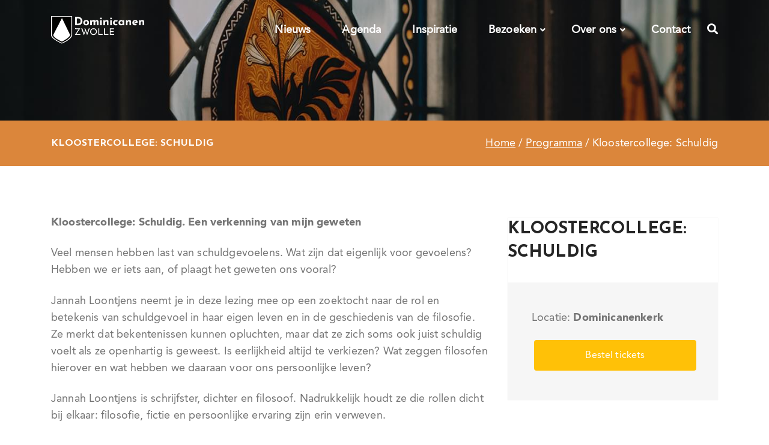

--- FILE ---
content_type: text/html; charset=utf-8
request_url: https://www.dominicanenzwolle.nl/programma/kloostercollege-schuldig-een-verkenning-van-mijn-geweten
body_size: 3289
content:
<!DOCTYPE html><html lang="nl"><head><meta charset="utf-8"><meta http-equiv="X-UA-Compatible" content="IE=edge"><meta name="viewport" content="width=device-width, initial-scale=1, shrink-to-fit=no"><link rel="icon" type="image/png" href="/images/favicon-32x32.png" sizes="32x32"><link rel="icon" type="image/png" href="/images/favicon-16x16.png" sizes="16x16"><title>Kloostercollege: Schuldig. Een verkenning van mijn geweten</title><!---
--------------------------------------------------------
 ________         ___       __      __     __        __
/_  __/ /  ___   / _ \__ __/ /_____/ /    / /  ___ _/ /
 / / / _ \/ -_) / // / // / __/ __/ _ \  / /__/ _ `/ _ \
/_/ /_//_/\__/ /____/\_,_/\__/\__/_//_/ /____/\_,_/_.__/
--------------------------------------------------------
The Dutch Lab                         Development studio
https://thedutchlab.com             info@thedutchlab.com
----------------------------------------------------------><meta name="google-site-verification" content="y_A9k1wbZzcVJ8OGXTotuZlV-ftILUGRe1sqqYUAIco"><link rel="canonical" href="https://www.dominicanenzwolle.nl/programma/kloostercollege-schuldig-een-verkenning-van-mijn-geweten"><meta property="og:title" content="Programma - Kloostercollege: Schuldig"><meta property="og:description"><meta property="og:type" content="article"><meta property="og:url" content="https://www.dominicanenzwolle.nl/programma/kloostercollege-schuldig-een-verkenning-van-mijn-geweten"><meta property="og:image" content="https://d2sdwgo4a0ol5h.cloudfront.net/photos/1064d21a-ea47-4343-91ad-e852d899e298/schuldig-kaft_1920x1920x.jpg"><meta property="og:image:width" content="1920"><meta property="og:image:height" content="1920"><link href="https://fonts.googleapis.com/css?family=Josefin+Sans:400,700|Yeseva+One&amp;display=swap" rel="stylesheet"><link rel="stylesheet" href="https://d2sdwgo4a0ol5h.cloudfront.net/1.3.2/css/styles.min.css"><script async="" src="https://www.googletagmanager.com/gtag/js?id=G-SWZWQ0R50R"></script><script>window.dataLayer = window.dataLayer || [];
function gtag(){dataLayer.push(arguments);}
gtag('js', new Date());
gtag('config', 'G-SWZWQ0R50R', { 'anonymize_ip': true });</script></head><body><div id="searchbar"><form class="search-form" role="search" action="/zoeken" method="GET"><div class="input-group"><input class="form-control" type="text" placeholder="Zoeken" name="q"><div class="input-group-btn"><button class="btn" type="submit"><i class="fa fa-search" aria-hidden="true"></i></button></div></div></form></div><div id="main-content"><nav class="navbar navbar-expand-lg navbar-light px-40px navbar-dark absolute_header navbar-light-logo"><div class="container"><a class="navbar-brand" href="/"><img class="etcodes-normal-logo" src="https://d2sdwgo4a0ol5h.cloudfront.net/1.3.2/images/logo-w.svg" width="155" height="22" alt="Logo"><img class="etcodes-mobile-logo" src="https://d2sdwgo4a0ol5h.cloudfront.net/1.3.2/images/logo.svg" width="155" height="22" alt="Logo"></a><button class="navbar-toggler hamburger-menu-btn" type="button" data-toggle="collapse" data-target="#navbarNavDropdown" aria-controls="navbarNavDropdown" aria-expanded="false" aria-label="Toggle navigation"><span>toggle menu</span></button><div class="collapse navbar-collapse" id="navbarNavDropdown"><ul class="navbar-nav ml-auto"><li><a class="nav-link" href="https://www.dominicanenzwolle.nl/nieuws" target="_self">Nieuws</a></li><li><a class="nav-link" href="/programma" target="_self">Agenda</a></li><li><a class="nav-link" href="/inspiratie" target="_self">Inspiratie</a></li><li class="nav-item dropdown"><a class="nav-link dropdown-toggle" id="navbarDropdownMenuLinkbezoeken" href="/bezoeken" aria-haspopup="true" aria-expanded="false">Bezoeken</a><div class="dropdown-menu" aria-labelledby="navbarDropdownMenuLinkbezoeken"><a class="dropdown-item" href="/bezoeken/contact">Bereikbaarheid</a><a class="dropdown-item" href="/bezoeken/vieringen">Vieringen</a><a class="dropdown-item" href="/bezoeken/openstelling-en-rondleiding">Openstelling en rondleiding </a><a class="dropdown-item" href="/bezoeken/programma-2">Programma</a><a class="dropdown-item" href="/bezoeken/meeleef-ochtend">Meeleefochtend </a><a class="dropdown-item" href="/bezoeken/kloosterpad">Kloosterpad</a><a class="dropdown-item" href="https://www.dominicanenzwolle.nl/verhuur" target="_self">Verhuur</a></div></li><li class="nav-item dropdown"><a class="nav-link dropdown-toggle" id="navbarDropdownMenuLinkover" href="/over" aria-haspopup="true" aria-expanded="false">Over ons</a><div class="dropdown-menu" aria-labelledby="navbarDropdownMenuLinkover"><a class="dropdown-item" href="/over/dominicanen-in-zwolle">Dominicanen</a><a class="dropdown-item" href="/over/kerk-1">Geloofsgemeenschap</a><a class="dropdown-item" href="/over/caribische-gemeenschap-1">Caribische Gemeenschap</a><a class="dropdown-item" href="/over/kinderen-en-jongeren">Jong in de kerk</a><a class="dropdown-item" href="/over/levensmomenten-2">Levensmomenten in de kerk</a><a class="dropdown-item" href="/over/mensen">Wilt u bezoek?</a><a class="dropdown-item" href="/over/diaconie">Diaconie</a><a class="dropdown-item" href="/over/koren">Muziek</a><a class="dropdown-item" href="/over/lid-worden">Lid worden</a><a class="dropdown-item" href="/over/kerkbijdrage-en-lid-worden">Actie Kerkbalans</a><a class="dropdown-item" href="/mensen" target="_self">Medewerkers</a><a class="dropdown-item" href="/over/vacatures">Vacatures</a><a class="dropdown-item" href="/over/vertrouwenspersonen">Vertrouwenspersonen </a><a class="dropdown-item" href="/over/documenten">Organisatie</a><a class="dropdown-item" href="/over/zendingsbrief-1">Zendingsbrief</a></div></li><li><a class="nav-link" href="/contact-1">Contact</a></li></ul></div><div class="navbar-modules d-none d-md-flex ml-20px all-text-content-white"><div class="navbar-module"><a href="/zoeken"><i class="fas fa-search"></i></a></div></div></div></nav><div class="page-container scene-main scene-main--fade_In"><div class="py-100px py-md-100px" style="background-size: cover; background-position: center; background-image: url(https://d2sdwgo4a0ol5h.cloudfront.net/1.3.2/images/random/header_01.jpg);"><div class="container"><div class="row"><div class="col-lg-6 offset-lg-3 text-center all-text-content-white"></div></div></div></div><div class="page_main_title mb-80px"><div class="container"><div class="row align-items-center"><div class="col-lg-6 text-center text-lg-left"><h4>Kloostercollege: Schuldig</h4></div><div class="col-lg-6"><div class="breadcrumbs mt-lg-0 text-center text-lg-right"><span class="first-item"><a href="/">Home</a></span><span class="separator">/</span><span><a href="/programma">Programma</a></span><span class="separator">/</span><span class="last-item">Kloostercollege: Schuldig</span></div></div></div></div></div><div class="container mb-80px"><div class="row"><div class="col-lg-8"><p><strong>Kloostercollege: Schuldig. Een verkenning van mijn geweten</strong></p>
<p>Veel mensen hebben last van schuldgevoelens. Wat zijn dat eigenlijk voor gevoelens? Hebben we er iets aan, of plaagt het geweten ons vooral?</p>
<p>Jannah Loontjens neemt je in deze lezing mee op een zoektocht naar de rol en betekenis van schuldgevoel in haar eigen leven en in de geschiedenis van de filosofie. Ze merkt dat bekentenissen kunnen opluchten, maar dat ze zich soms ook juist schuldig voelt als ze openhartig is geweest. Is eerlijkheid altijd te verkiezen? Wat zeggen filosofen hierover en wat hebben we daaraan voor ons persoonlijke leven?</p>
<p>Jannah Loontjens is schrijfster, dichter en filosoof. Nadrukkelijk houdt ze die rollen dicht bij elkaar: filosofie, fictie en persoonlijke ervaring zijn erin verweven.</p>
<p>do 15 sept | 20.00u | Dominicanenkerk (ingang Assendorperdijk) | &euro;12,50 studenten: &euro;7,50</p>
<p><img src="https://d2sdwgo4a0ol5h.cloudfront.net/photos/6a0e0ff3-3cca-43e5-b588-1d7d7d99d1f3/jannah-loontjens.jpg" width="336" height="210" /><img src="https://d2sdwgo4a0ol5h.cloudfront.net/photos/1064d21a-ea47-4343-91ad-e852d899e298/schuldig-kaft_1280x1280xm.jpg" alt="" width="336" height="505" /></p></div><div class="col-lg-4"><div class="sticky-top"><h1 class="mb-15px">Kloostercollege: Schuldig</h1><div class="bg-color-gray px-40px py-45px mt-30px"><p>Locatie:&nbsp;<strong>Dominicanenkerk</strong></p><a class="btn btn-block m-1 btn-warning text-white" href="/programma/kloostercollege-schuldig-een-verkenning-van-mijn-geweten/tickets">Bestel tickets</a></div></div></div></div></div><footer class="web-footer footer footer-top-border"><div class="footer-widgets pt-55px pb-25px bg-color-blackish"><div class="container"><div class="row large-gutters"><div class="col-md-3 mb-20px"><div class="footer-widget"><h5 class="widget-title text-white">Meer kerk</h5><ul class="un"><li><a class="text-white" href="/levensmomenten-1">Levensmomenten</a></li><li><a class="text-white" href="/bijdrage" target="_self">Kerkbijdrage</a></li><li><a class="text-white" href="/nieuwsbrief">Nieuwsbrief</a></li><li><a class="text-white" href="https://d2sdwgo4a0ol5h.cloudfront.net/static/3dtour/domi.html" target="_blank"> <i class="fa fa-camera mr-1"></i>3d tour</a></li></ul></div></div><div class="col-md-6 mb-20px"><div class="footer-widget"><h5 class="widget-title text-white">Openingstijden Kloosterpoort</h5><p>maandag t/m donderdag van 9 tot 12 uur. </p></div></div><div class="col-md-3 mb-20px"><div class="footer-widget"><h5 class="widget-title text-white">Contact</h5><p>Assendorperdijk 8<br>8012 EH ZWOLLE<br>038 425 44 00<br><a href="mailto:info@dominicanenzwolle.nl">info@dominicanenzwolle.nl</a></p></div></div></div></div></div><div class="web-footer footer footer-top-border py-50px"><div class="container"><div class="row large-gutters"><div class="col-md-9"><div class="footer-widget dark"><p class="m-0">&copy; 2026 Dominicanenklooster Zwolle
&nbsp;-&nbsp;<a href="/privacyverklaring">privacyverklaring</a>&nbsp;-&nbsp;<a href="https://thedutchlab.com" target="_blank">technische realisatie</a><small class="text-muted">&nbsp;-&nbsp;v1.3.2</small></p></div></div><div class="col-md-3 text-right"><div class="footer-widget dark"><ul class="list-inline m-0 text-right footer-nav"><li class="list-inline-item"><a href="https://open.spotify.com/show/5idNPMWFdJlPXUvGUmCVa3?si=daiU8N75Tqa9sZ8jPdHxWA" target="_blank"><i class="fab fa-spotify" aria-hidden="true"></i></a></li><li class="list-inline-item"><a href="https://www.youtube.com/channel/UCC7EUjNncvCeVVQWkBYA1sg" target="_blank"><i class="fab fa-youtube" aria-hidden="true"></i></a></li><li class="list-inline-item"><a href="https://www.instagram.com/dominicanenkloosterzwolle/" target="_blank"><i class="fab fa-instagram" aria-hidden="true"></i></a></li><li class="list-inline-item"><a href="https://www.twitter.com/kloosterzwolle/" target="_blank"><i class="fab fa-twitter" aria-hidden="true"></i></a></li><li class="list-inline-item"><a href="https://www.facebook.com/kloosterzwolle/" target="_blank"><i class="fab fa-facebook" aria-hidden="true"></i></a></li></ul></div></div></div></div></div></footer></div></div><script src="https://d2sdwgo4a0ol5h.cloudfront.net/1.3.2/js/app.min.js"></script></body></html>

--- FILE ---
content_type: text/css
request_url: https://d2sdwgo4a0ol5h.cloudfront.net/1.3.2/css/styles.min.css
body_size: 65754
content:
@import url(//hello.myfonts.net/count/3af0d6);@font-face{font-family:AvenirLTPro-Roman;src:url(../webfonts/3AF0D6_0_0.eot);src:url(../webfonts/3AF0D6_0_0.eot?#iefix) format('embedded-opentype'),url(../webfonts/3AF0D6_0_0.woff2) format('woff2'),url(../webfonts/3AF0D6_0_0.woff) format('woff'),url(../webfonts/3AF0D6_0_0.ttf) format('truetype')}@font-face{font-family:AvenirLTPro-Black;src:url(../webfonts/3AF0D6_1_0.eot);src:url(../webfonts/3AF0D6_1_0.eot?#iefix) format('embedded-opentype'),url(../webfonts/3AF0D6_1_0.woff2) format('woff2'),url(../webfonts/3AF0D6_1_0.woff) format('woff'),url(../webfonts/3AF0D6_1_0.ttf) format('truetype')}/*!
 * Font Awesome Pro 5.2.0 by @fontawesome - https://fontawesome.com
 * License - https://fontawesome.com/license (Commercial License)
 */.fa,.fab,.fal,.far,.fas{-moz-osx-font-smoothing:grayscale;-webkit-font-smoothing:antialiased;display:inline-block;font-style:normal;font-variant:normal;text-rendering:auto;line-height:1}.fa-lg{font-size:1.33333em;line-height:.75em;vertical-align:-.0667em}.fa-xs{font-size:.75em}.fa-sm{font-size:.875em}.fa-1x{font-size:1em}.fa-2x{font-size:2em}.fa-3x{font-size:3em}.fa-4x{font-size:4em}.fa-5x{font-size:5em}.fa-6x{font-size:6em}.fa-7x{font-size:7em}.fa-8x{font-size:8em}.fa-9x{font-size:9em}.fa-10x{font-size:10em}.fa-fw{text-align:center;width:1.25em}.fa-ul{list-style-type:none;margin-left:2.5em;padding-left:0}.fa-ul>li{position:relative}.fa-li{left:-2em;position:absolute;text-align:center;width:2em;line-height:inherit}.fa-border{border:.08em solid #eee;border-radius:.1em;padding:.2em .25em .15em}.fa-pull-left{float:left}.fa-pull-right{float:right}.fa.fa-pull-left,.fab.fa-pull-left,.fal.fa-pull-left,.far.fa-pull-left,.fas.fa-pull-left{margin-right:.3em}.fa.fa-pull-right,.fab.fa-pull-right,.fal.fa-pull-right,.far.fa-pull-right,.fas.fa-pull-right{margin-left:.3em}.fa-spin{animation:a 2s infinite linear}.fa-pulse{animation:a 1s infinite steps(8)}@keyframes a{0%{transform:rotate(0)}to{transform:rotate(1turn)}}.fa-rotate-90{transform:rotate(90deg)}.fa-rotate-180{transform:rotate(180deg)}.fa-rotate-270{transform:rotate(270deg)}.fa-flip-horizontal{transform:scaleX(-1)}.fa-flip-vertical{transform:scaleY(-1)}.fa-flip-horizontal.fa-flip-vertical{transform:scale(-1)}:root .fa-flip-horizontal,:root .fa-flip-vertical,:root .fa-rotate-180,:root .fa-rotate-270,:root .fa-rotate-90{-webkit-filter:none;filter:none}.fa-stack{display:inline-block;height:2em;line-height:2em;position:relative;vertical-align:middle;width:2em}.fa-stack-1x,.fa-stack-2x{left:0;position:absolute;text-align:center;width:100%}.fa-stack-1x{line-height:inherit}.fa-stack-2x{font-size:2em}.fa-inverse{color:#fff}.fa-500px:before{content:"\f26e"}.fa-accessible-icon:before{content:"\f368"}.fa-accusoft:before{content:"\f369"}.fa-address-book:before{content:"\f2b9"}.fa-address-card:before{content:"\f2bb"}.fa-adjust:before{content:"\f042"}.fa-adn:before{content:"\f170"}.fa-adversal:before{content:"\f36a"}.fa-affiliatetheme:before{content:"\f36b"}.fa-air-freshener:before{content:"\f5d0"}.fa-alarm-clock:before{content:"\f34e"}.fa-algolia:before{content:"\f36c"}.fa-align-center:before{content:"\f037"}.fa-align-justify:before{content:"\f039"}.fa-align-left:before{content:"\f036"}.fa-align-right:before{content:"\f038"}.fa-allergies:before{content:"\f461"}.fa-amazon:before{content:"\f270"}.fa-amazon-pay:before{content:"\f42c"}.fa-ambulance:before{content:"\f0f9"}.fa-american-sign-language-interpreting:before{content:"\f2a3"}.fa-amilia:before{content:"\f36d"}.fa-anchor:before{content:"\f13d"}.fa-android:before{content:"\f17b"}.fa-angellist:before{content:"\f209"}.fa-angle-double-down:before{content:"\f103"}.fa-angle-double-left:before{content:"\f100"}.fa-angle-double-right:before{content:"\f101"}.fa-angle-double-up:before{content:"\f102"}.fa-angle-down:before{content:"\f107"}.fa-angle-left:before{content:"\f104"}.fa-angle-right:before{content:"\f105"}.fa-angle-up:before{content:"\f106"}.fa-angry:before{content:"\f556"}.fa-angrycreative:before{content:"\f36e"}.fa-angular:before{content:"\f420"}.fa-app-store:before{content:"\f36f"}.fa-app-store-ios:before{content:"\f370"}.fa-apper:before{content:"\f371"}.fa-apple:before{content:"\f179"}.fa-apple-alt:before{content:"\f5d1"}.fa-apple-pay:before{content:"\f415"}.fa-archive:before{content:"\f187"}.fa-archway:before{content:"\f557"}.fa-arrow-alt-circle-down:before{content:"\f358"}.fa-arrow-alt-circle-left:before{content:"\f359"}.fa-arrow-alt-circle-right:before{content:"\f35a"}.fa-arrow-alt-circle-up:before{content:"\f35b"}.fa-arrow-alt-down:before{content:"\f354"}.fa-arrow-alt-from-bottom:before{content:"\f346"}.fa-arrow-alt-from-left:before{content:"\f347"}.fa-arrow-alt-from-right:before{content:"\f348"}.fa-arrow-alt-from-top:before{content:"\f349"}.fa-arrow-alt-left:before{content:"\f355"}.fa-arrow-alt-right:before{content:"\f356"}.fa-arrow-alt-square-down:before{content:"\f350"}.fa-arrow-alt-square-left:before{content:"\f351"}.fa-arrow-alt-square-right:before{content:"\f352"}.fa-arrow-alt-square-up:before{content:"\f353"}.fa-arrow-alt-to-bottom:before{content:"\f34a"}.fa-arrow-alt-to-left:before{content:"\f34b"}.fa-arrow-alt-to-right:before{content:"\f34c"}.fa-arrow-alt-to-top:before{content:"\f34d"}.fa-arrow-alt-up:before{content:"\f357"}.fa-arrow-circle-down:before{content:"\f0ab"}.fa-arrow-circle-left:before{content:"\f0a8"}.fa-arrow-circle-right:before{content:"\f0a9"}.fa-arrow-circle-up:before{content:"\f0aa"}.fa-arrow-down:before{content:"\f063"}.fa-arrow-from-bottom:before{content:"\f342"}.fa-arrow-from-left:before{content:"\f343"}.fa-arrow-from-right:before{content:"\f344"}.fa-arrow-from-top:before{content:"\f345"}.fa-arrow-left:before{content:"\f060"}.fa-arrow-right:before{content:"\f061"}.fa-arrow-square-down:before{content:"\f339"}.fa-arrow-square-left:before{content:"\f33a"}.fa-arrow-square-right:before{content:"\f33b"}.fa-arrow-square-up:before{content:"\f33c"}.fa-arrow-to-bottom:before{content:"\f33d"}.fa-arrow-to-left:before{content:"\f33e"}.fa-arrow-to-right:before{content:"\f340"}.fa-arrow-to-top:before{content:"\f341"}.fa-arrow-up:before{content:"\f062"}.fa-arrows:before{content:"\f047"}.fa-arrows-alt:before{content:"\f0b2"}.fa-arrows-alt-h:before{content:"\f337"}.fa-arrows-alt-v:before{content:"\f338"}.fa-arrows-h:before{content:"\f07e"}.fa-arrows-v:before{content:"\f07d"}.fa-assistive-listening-systems:before{content:"\f2a2"}.fa-asterisk:before{content:"\f069"}.fa-asymmetrik:before{content:"\f372"}.fa-at:before{content:"\f1fa"}.fa-atlas:before{content:"\f558"}.fa-atom:before{content:"\f5d2"}.fa-atom-alt:before{content:"\f5d3"}.fa-audible:before{content:"\f373"}.fa-audio-description:before{content:"\f29e"}.fa-autoprefixer:before{content:"\f41c"}.fa-avianex:before{content:"\f374"}.fa-aviato:before{content:"\f421"}.fa-award:before{content:"\f559"}.fa-aws:before{content:"\f375"}.fa-backpack:before{content:"\f5d4"}.fa-backspace:before{content:"\f55a"}.fa-backward:before{content:"\f04a"}.fa-badge:before{content:"\f335"}.fa-badge-check:before{content:"\f336"}.fa-balance-scale:before{content:"\f24e"}.fa-balance-scale-left:before{content:"\f515"}.fa-balance-scale-right:before{content:"\f516"}.fa-ban:before{content:"\f05e"}.fa-band-aid:before{content:"\f462"}.fa-bandcamp:before{content:"\f2d5"}.fa-barcode:before{content:"\f02a"}.fa-barcode-alt:before{content:"\f463"}.fa-barcode-read:before{content:"\f464"}.fa-barcode-scan:before{content:"\f465"}.fa-bars:before{content:"\f0c9"}.fa-baseball:before{content:"\f432"}.fa-baseball-ball:before{content:"\f433"}.fa-basketball-ball:before{content:"\f434"}.fa-basketball-hoop:before{content:"\f435"}.fa-bath:before{content:"\f2cd"}.fa-battery-bolt:before{content:"\f376"}.fa-battery-empty:before{content:"\f244"}.fa-battery-full:before{content:"\f240"}.fa-battery-half:before{content:"\f242"}.fa-battery-quarter:before{content:"\f243"}.fa-battery-slash:before{content:"\f377"}.fa-battery-three-quarters:before{content:"\f241"}.fa-bed:before{content:"\f236"}.fa-beer:before{content:"\f0fc"}.fa-behance:before{content:"\f1b4"}.fa-behance-square:before{content:"\f1b5"}.fa-bell:before{content:"\f0f3"}.fa-bell-school:before{content:"\f5d5"}.fa-bell-school-slash:before{content:"\f5d6"}.fa-bell-slash:before{content:"\f1f6"}.fa-bezier-curve:before{content:"\f55b"}.fa-bicycle:before{content:"\f206"}.fa-bimobject:before{content:"\f378"}.fa-binoculars:before{content:"\f1e5"}.fa-birthday-cake:before{content:"\f1fd"}.fa-bitbucket:before{content:"\f171"}.fa-bitcoin:before{content:"\f379"}.fa-bity:before{content:"\f37a"}.fa-black-tie:before{content:"\f27e"}.fa-blackberry:before{content:"\f37b"}.fa-blanket:before{content:"\f498"}.fa-blender:before{content:"\f517"}.fa-blind:before{content:"\f29d"}.fa-blogger:before{content:"\f37c"}.fa-blogger-b:before{content:"\f37d"}.fa-bluetooth:before{content:"\f293"}.fa-bluetooth-b:before{content:"\f294"}.fa-bold:before{content:"\f032"}.fa-bolt:before{content:"\f0e7"}.fa-bomb:before{content:"\f1e2"}.fa-bone:before{content:"\f5d7"}.fa-bone-break:before{content:"\f5d8"}.fa-bong:before{content:"\f55c"}.fa-book:before{content:"\f02d"}.fa-book-alt:before{content:"\f5d9"}.fa-book-heart:before{content:"\f499"}.fa-book-open:before{content:"\f518"}.fa-book-reader:before{content:"\f5da"}.fa-bookmark:before{content:"\f02e"}.fa-books:before{content:"\f5db"}.fa-bowling-ball:before{content:"\f436"}.fa-bowling-pins:before{content:"\f437"}.fa-box:before{content:"\f466"}.fa-box-alt:before{content:"\f49a"}.fa-box-check:before{content:"\f467"}.fa-box-fragile:before{content:"\f49b"}.fa-box-full:before{content:"\f49c"}.fa-box-heart:before{content:"\f49d"}.fa-box-open:before{content:"\f49e"}.fa-box-up:before{content:"\f49f"}.fa-box-usd:before{content:"\f4a0"}.fa-boxes:before{content:"\f468"}.fa-boxes-alt:before{content:"\f4a1"}.fa-boxing-glove:before{content:"\f438"}.fa-braille:before{content:"\f2a1"}.fa-brain:before{content:"\f5dc"}.fa-briefcase:before{content:"\f0b1"}.fa-briefcase-medical:before{content:"\f469"}.fa-broadcast-tower:before{content:"\f519"}.fa-broom:before{content:"\f51a"}.fa-browser:before{content:"\f37e"}.fa-brush:before{content:"\f55d"}.fa-btc:before{content:"\f15a"}.fa-bug:before{content:"\f188"}.fa-building:before{content:"\f1ad"}.fa-bullhorn:before{content:"\f0a1"}.fa-bullseye:before{content:"\f140"}.fa-burn:before{content:"\f46a"}.fa-buromobelexperte:before{content:"\f37f"}.fa-bus:before{content:"\f207"}.fa-bus-alt:before{content:"\f55e"}.fa-bus-school:before{content:"\f5dd"}.fa-buysellads:before{content:"\f20d"}.fa-calculator:before{content:"\f1ec"}.fa-calendar:before{content:"\f133"}.fa-calendar-alt:before{content:"\f073"}.fa-calendar-check:before{content:"\f274"}.fa-calendar-edit:before{content:"\f333"}.fa-calendar-exclamation:before{content:"\f334"}.fa-calendar-minus:before{content:"\f272"}.fa-calendar-plus:before{content:"\f271"}.fa-calendar-times:before{content:"\f273"}.fa-camera:before{content:"\f030"}.fa-camera-alt:before{content:"\f332"}.fa-camera-retro:before{content:"\f083"}.fa-cannabis:before{content:"\f55f"}.fa-capsules:before{content:"\f46b"}.fa-car:before{content:"\f1b9"}.fa-car-alt:before{content:"\f5de"}.fa-car-battery:before{content:"\f5df"}.fa-car-bump:before{content:"\f5e0"}.fa-car-crash:before{content:"\f5e1"}.fa-car-garage:before{content:"\f5e2"}.fa-car-mechanic:before{content:"\f5e3"}.fa-car-side:before{content:"\f5e4"}.fa-car-tilt:before{content:"\f5e5"}.fa-car-wash:before{content:"\f5e6"}.fa-caret-circle-down:before{content:"\f32d"}.fa-caret-circle-left:before{content:"\f32e"}.fa-caret-circle-right:before{content:"\f330"}.fa-caret-circle-up:before{content:"\f331"}.fa-caret-down:before{content:"\f0d7"}.fa-caret-left:before{content:"\f0d9"}.fa-caret-right:before{content:"\f0da"}.fa-caret-square-down:before{content:"\f150"}.fa-caret-square-left:before{content:"\f191"}.fa-caret-square-right:before{content:"\f152"}.fa-caret-square-up:before{content:"\f151"}.fa-caret-up:before{content:"\f0d8"}.fa-cart-arrow-down:before{content:"\f218"}.fa-cart-plus:before{content:"\f217"}.fa-cc-amazon-pay:before{content:"\f42d"}.fa-cc-amex:before{content:"\f1f3"}.fa-cc-apple-pay:before{content:"\f416"}.fa-cc-diners-club:before{content:"\f24c"}.fa-cc-discover:before{content:"\f1f2"}.fa-cc-jcb:before{content:"\f24b"}.fa-cc-mastercard:before{content:"\f1f1"}.fa-cc-paypal:before{content:"\f1f4"}.fa-cc-stripe:before{content:"\f1f5"}.fa-cc-visa:before{content:"\f1f0"}.fa-centercode:before{content:"\f380"}.fa-certificate:before{content:"\f0a3"}.fa-chalkboard:before{content:"\f51b"}.fa-chalkboard-teacher:before{content:"\f51c"}.fa-charging-station:before{content:"\f5e7"}.fa-chart-area:before{content:"\f1fe"}.fa-chart-bar:before{content:"\f080"}.fa-chart-line:before{content:"\f201"}.fa-chart-pie:before{content:"\f200"}.fa-check:before{content:"\f00c"}.fa-check-circle:before{content:"\f058"}.fa-check-double:before{content:"\f560"}.fa-check-square:before{content:"\f14a"}.fa-chess:before{content:"\f439"}.fa-chess-bishop:before{content:"\f43a"}.fa-chess-bishop-alt:before{content:"\f43b"}.fa-chess-board:before{content:"\f43c"}.fa-chess-clock:before{content:"\f43d"}.fa-chess-clock-alt:before{content:"\f43e"}.fa-chess-king:before{content:"\f43f"}.fa-chess-king-alt:before{content:"\f440"}.fa-chess-knight:before{content:"\f441"}.fa-chess-knight-alt:before{content:"\f442"}.fa-chess-pawn:before{content:"\f443"}.fa-chess-pawn-alt:before{content:"\f444"}.fa-chess-queen:before{content:"\f445"}.fa-chess-queen-alt:before{content:"\f446"}.fa-chess-rook:before{content:"\f447"}.fa-chess-rook-alt:before{content:"\f448"}.fa-chevron-circle-down:before{content:"\f13a"}.fa-chevron-circle-left:before{content:"\f137"}.fa-chevron-circle-right:before{content:"\f138"}.fa-chevron-circle-up:before{content:"\f139"}.fa-chevron-double-down:before{content:"\f322"}.fa-chevron-double-left:before{content:"\f323"}.fa-chevron-double-right:before{content:"\f324"}.fa-chevron-double-up:before{content:"\f325"}.fa-chevron-down:before{content:"\f078"}.fa-chevron-left:before{content:"\f053"}.fa-chevron-right:before{content:"\f054"}.fa-chevron-square-down:before{content:"\f329"}.fa-chevron-square-left:before{content:"\f32a"}.fa-chevron-square-right:before{content:"\f32b"}.fa-chevron-square-up:before{content:"\f32c"}.fa-chevron-up:before{content:"\f077"}.fa-child:before{content:"\f1ae"}.fa-chrome:before{content:"\f268"}.fa-church:before{content:"\f51d"}.fa-circle:before{content:"\f111"}.fa-circle-notch:before{content:"\f1ce"}.fa-clipboard:before{content:"\f328"}.fa-clipboard-check:before{content:"\f46c"}.fa-clipboard-list:before{content:"\f46d"}.fa-clipboard-prescription:before{content:"\f5e8"}.fa-clock:before{content:"\f017"}.fa-clone:before{content:"\f24d"}.fa-closed-captioning:before{content:"\f20a"}.fa-cloud:before{content:"\f0c2"}.fa-cloud-download:before{content:"\f0ed"}.fa-cloud-download-alt:before{content:"\f381"}.fa-cloud-upload:before{content:"\f0ee"}.fa-cloud-upload-alt:before{content:"\f382"}.fa-cloudscale:before{content:"\f383"}.fa-cloudsmith:before{content:"\f384"}.fa-cloudversify:before{content:"\f385"}.fa-club:before{content:"\f327"}.fa-cocktail:before{content:"\f561"}.fa-code:before{content:"\f121"}.fa-code-branch:before{content:"\f126"}.fa-code-commit:before{content:"\f386"}.fa-code-merge:before{content:"\f387"}.fa-codepen:before{content:"\f1cb"}.fa-codiepie:before{content:"\f284"}.fa-coffee:before{content:"\f0f4"}.fa-cog:before{content:"\f013"}.fa-cogs:before{content:"\f085"}.fa-coins:before{content:"\f51e"}.fa-columns:before{content:"\f0db"}.fa-comment:before{content:"\f075"}.fa-comment-alt:before{content:"\f27a"}.fa-comment-alt-check:before{content:"\f4a2"}.fa-comment-alt-dots:before{content:"\f4a3"}.fa-comment-alt-edit:before{content:"\f4a4"}.fa-comment-alt-exclamation:before{content:"\f4a5"}.fa-comment-alt-lines:before{content:"\f4a6"}.fa-comment-alt-minus:before{content:"\f4a7"}.fa-comment-alt-plus:before{content:"\f4a8"}.fa-comment-alt-slash:before{content:"\f4a9"}.fa-comment-alt-smile:before{content:"\f4aa"}.fa-comment-alt-times:before{content:"\f4ab"}.fa-comment-check:before{content:"\f4ac"}.fa-comment-dots:before{content:"\f4ad"}.fa-comment-edit:before{content:"\f4ae"}.fa-comment-exclamation:before{content:"\f4af"}.fa-comment-lines:before{content:"\f4b0"}.fa-comment-minus:before{content:"\f4b1"}.fa-comment-plus:before{content:"\f4b2"}.fa-comment-slash:before{content:"\f4b3"}.fa-comment-smile:before{content:"\f4b4"}.fa-comment-times:before{content:"\f4b5"}.fa-comments:before{content:"\f086"}.fa-comments-alt:before{content:"\f4b6"}.fa-compact-disc:before{content:"\f51f"}.fa-compass:before{content:"\f14e"}.fa-compass-slash:before{content:"\f5e9"}.fa-compress:before{content:"\f066"}.fa-compress-alt:before{content:"\f422"}.fa-compress-wide:before{content:"\f326"}.fa-concierge-bell:before{content:"\f562"}.fa-connectdevelop:before{content:"\f20e"}.fa-container-storage:before{content:"\f4b7"}.fa-contao:before{content:"\f26d"}.fa-conveyor-belt:before{content:"\f46e"}.fa-conveyor-belt-alt:before{content:"\f46f"}.fa-cookie:before{content:"\f563"}.fa-cookie-bite:before{content:"\f564"}.fa-copy:before{content:"\f0c5"}.fa-copyright:before{content:"\f1f9"}.fa-couch:before{content:"\f4b8"}.fa-cpanel:before{content:"\f388"}.fa-creative-commons:before{content:"\f25e"}.fa-creative-commons-by:before{content:"\f4e7"}.fa-creative-commons-nc:before{content:"\f4e8"}.fa-creative-commons-nc-eu:before{content:"\f4e9"}.fa-creative-commons-nc-jp:before{content:"\f4ea"}.fa-creative-commons-nd:before{content:"\f4eb"}.fa-creative-commons-pd:before{content:"\f4ec"}.fa-creative-commons-pd-alt:before{content:"\f4ed"}.fa-creative-commons-remix:before{content:"\f4ee"}.fa-creative-commons-sa:before{content:"\f4ef"}.fa-creative-commons-sampling:before{content:"\f4f0"}.fa-creative-commons-sampling-plus:before{content:"\f4f1"}.fa-creative-commons-share:before{content:"\f4f2"}.fa-creative-commons-zero:before{content:"\f4f3"}.fa-credit-card:before{content:"\f09d"}.fa-credit-card-blank:before{content:"\f389"}.fa-credit-card-front:before{content:"\f38a"}.fa-cricket:before{content:"\f449"}.fa-crop:before{content:"\f125"}.fa-crop-alt:before{content:"\f565"}.fa-crosshairs:before{content:"\f05b"}.fa-crow:before{content:"\f520"}.fa-crown:before{content:"\f521"}.fa-css3:before{content:"\f13c"}.fa-css3-alt:before{content:"\f38b"}.fa-cube:before{content:"\f1b2"}.fa-cubes:before{content:"\f1b3"}.fa-curling:before{content:"\f44a"}.fa-cut:before{content:"\f0c4"}.fa-cuttlefish:before{content:"\f38c"}.fa-d-and-d:before{content:"\f38d"}.fa-dashcube:before{content:"\f210"}.fa-database:before{content:"\f1c0"}.fa-deaf:before{content:"\f2a4"}.fa-delicious:before{content:"\f1a5"}.fa-deploydog:before{content:"\f38e"}.fa-deskpro:before{content:"\f38f"}.fa-desktop:before{content:"\f108"}.fa-desktop-alt:before{content:"\f390"}.fa-deviantart:before{content:"\f1bd"}.fa-diagnoses:before{content:"\f470"}.fa-diamond:before{content:"\f219"}.fa-dice:before{content:"\f522"}.fa-dice-five:before{content:"\f523"}.fa-dice-four:before{content:"\f524"}.fa-dice-one:before{content:"\f525"}.fa-dice-six:before{content:"\f526"}.fa-dice-three:before{content:"\f527"}.fa-dice-two:before{content:"\f528"}.fa-digg:before{content:"\f1a6"}.fa-digital-ocean:before{content:"\f391"}.fa-digital-tachograph:before{content:"\f566"}.fa-diploma:before{content:"\f5ea"}.fa-directions:before{content:"\f5eb"}.fa-discord:before{content:"\f392"}.fa-discourse:before{content:"\f393"}.fa-divide:before{content:"\f529"}.fa-dizzy:before{content:"\f567"}.fa-dna:before{content:"\f471"}.fa-do-not-enter:before{content:"\f5ec"}.fa-dochub:before{content:"\f394"}.fa-docker:before{content:"\f395"}.fa-dollar-sign:before{content:"\f155"}.fa-dolly:before{content:"\f472"}.fa-dolly-empty:before{content:"\f473"}.fa-dolly-flatbed:before{content:"\f474"}.fa-dolly-flatbed-alt:before{content:"\f475"}.fa-dolly-flatbed-empty:before{content:"\f476"}.fa-donate:before{content:"\f4b9"}.fa-door-closed:before{content:"\f52a"}.fa-door-open:before{content:"\f52b"}.fa-dot-circle:before{content:"\f192"}.fa-dove:before{content:"\f4ba"}.fa-download:before{content:"\f019"}.fa-draft2digital:before{content:"\f396"}.fa-drafting-compass:before{content:"\f568"}.fa-draw-circle:before{content:"\f5ed"}.fa-draw-polygon:before{content:"\f5ee"}.fa-draw-square:before{content:"\f5ef"}.fa-dribbble:before{content:"\f17d"}.fa-dribbble-square:before{content:"\f397"}.fa-dropbox:before{content:"\f16b"}.fa-drum:before{content:"\f569"}.fa-drum-steelpan:before{content:"\f56a"}.fa-drupal:before{content:"\f1a9"}.fa-dumbbell:before{content:"\f44b"}.fa-dyalog:before{content:"\f399"}.fa-ear:before{content:"\f5f0"}.fa-earlybirds:before{content:"\f39a"}.fa-ebay:before{content:"\f4f4"}.fa-edge:before{content:"\f282"}.fa-edit:before{content:"\f044"}.fa-eject:before{content:"\f052"}.fa-elementor:before{content:"\f430"}.fa-ellipsis-h:before{content:"\f141"}.fa-ellipsis-h-alt:before{content:"\f39b"}.fa-ellipsis-v:before{content:"\f142"}.fa-ellipsis-v-alt:before{content:"\f39c"}.fa-ello:before{content:"\f5f1"}.fa-ember:before{content:"\f423"}.fa-empire:before{content:"\f1d1"}.fa-engine-warning:before{content:"\f5f2"}.fa-envelope:before{content:"\f0e0"}.fa-envelope-open:before{content:"\f2b6"}.fa-envelope-square:before{content:"\f199"}.fa-envira:before{content:"\f299"}.fa-equals:before{content:"\f52c"}.fa-eraser:before{content:"\f12d"}.fa-erlang:before{content:"\f39d"}.fa-ethereum:before{content:"\f42e"}.fa-etsy:before{content:"\f2d7"}.fa-euro-sign:before{content:"\f153"}.fa-exchange:before{content:"\f0ec"}.fa-exchange-alt:before{content:"\f362"}.fa-exclamation:before{content:"\f12a"}.fa-exclamation-circle:before{content:"\f06a"}.fa-exclamation-square:before{content:"\f321"}.fa-exclamation-triangle:before{content:"\f071"}.fa-expand:before{content:"\f065"}.fa-expand-alt:before{content:"\f424"}.fa-expand-arrows:before{content:"\f31d"}.fa-expand-arrows-alt:before{content:"\f31e"}.fa-expand-wide:before{content:"\f320"}.fa-expeditedssl:before{content:"\f23e"}.fa-external-link:before{content:"\f08e"}.fa-external-link-alt:before{content:"\f35d"}.fa-external-link-square:before{content:"\f14c"}.fa-external-link-square-alt:before{content:"\f360"}.fa-eye:before{content:"\f06e"}.fa-eye-dropper:before{content:"\f1fb"}.fa-eye-slash:before{content:"\f070"}.fa-facebook:before{content:"\f09a"}.fa-facebook-f:before{content:"\f39e"}.fa-facebook-messenger:before{content:"\f39f"}.fa-facebook-square:before{content:"\f082"}.fa-fast-backward:before{content:"\f049"}.fa-fast-forward:before{content:"\f050"}.fa-fax:before{content:"\f1ac"}.fa-feather:before{content:"\f52d"}.fa-feather-alt:before{content:"\f56b"}.fa-female:before{content:"\f182"}.fa-field-hockey:before{content:"\f44c"}.fa-fighter-jet:before{content:"\f0fb"}.fa-file:before{content:"\f15b"}.fa-file-alt:before{content:"\f15c"}.fa-file-archive:before{content:"\f1c6"}.fa-file-audio:before{content:"\f1c7"}.fa-file-certificate:before{content:"\f5f3"}.fa-file-check:before{content:"\f316"}.fa-file-code:before{content:"\f1c9"}.fa-file-contract:before{content:"\f56c"}.fa-file-download:before{content:"\f56d"}.fa-file-edit:before{content:"\f31c"}.fa-file-excel:before{content:"\f1c3"}.fa-file-exclamation:before{content:"\f31a"}.fa-file-export:before{content:"\f56e"}.fa-file-image:before{content:"\f1c5"}.fa-file-import:before{content:"\f56f"}.fa-file-invoice:before{content:"\f570"}.fa-file-invoice-dollar:before{content:"\f571"}.fa-file-medical:before{content:"\f477"}.fa-file-medical-alt:before{content:"\f478"}.fa-file-minus:before{content:"\f318"}.fa-file-pdf:before{content:"\f1c1"}.fa-file-plus:before{content:"\f319"}.fa-file-powerpoint:before{content:"\f1c4"}.fa-file-prescription:before{content:"\f572"}.fa-file-signature:before{content:"\f573"}.fa-file-times:before{content:"\f317"}.fa-file-upload:before{content:"\f574"}.fa-file-video:before{content:"\f1c8"}.fa-file-word:before{content:"\f1c2"}.fa-fill:before{content:"\f575"}.fa-fill-drip:before{content:"\f576"}.fa-film:before{content:"\f008"}.fa-film-alt:before{content:"\f3a0"}.fa-filter:before{content:"\f0b0"}.fa-fingerprint:before{content:"\f577"}.fa-fire:before{content:"\f06d"}.fa-fire-extinguisher:before{content:"\f134"}.fa-firefox:before{content:"\f269"}.fa-first-aid:before{content:"\f479"}.fa-first-order:before{content:"\f2b0"}.fa-first-order-alt:before{content:"\f50a"}.fa-firstdraft:before{content:"\f3a1"}.fa-fish:before{content:"\f578"}.fa-flag:before{content:"\f024"}.fa-flag-checkered:before{content:"\f11e"}.fa-flask:before{content:"\f0c3"}.fa-flickr:before{content:"\f16e"}.fa-flipboard:before{content:"\f44d"}.fa-flushed:before{content:"\f579"}.fa-fly:before{content:"\f417"}.fa-folder:before{content:"\f07b"}.fa-folder-open:before{content:"\f07c"}.fa-font:before{content:"\f031"}.fa-font-awesome:before{content:"\f2b4"}.fa-font-awesome-alt:before{content:"\f35c"}.fa-font-awesome-flag:before{content:"\f425"}.fa-font-awesome-logo-full:before{content:"\f4e6"}.fa-fonticons:before{content:"\f280"}.fa-fonticons-fi:before{content:"\f3a2"}.fa-football-ball:before{content:"\f44e"}.fa-football-helmet:before{content:"\f44f"}.fa-forklift:before{content:"\f47a"}.fa-fort-awesome:before{content:"\f286"}.fa-fort-awesome-alt:before{content:"\f3a3"}.fa-forumbee:before{content:"\f211"}.fa-forward:before{content:"\f04e"}.fa-foursquare:before{content:"\f180"}.fa-fragile:before{content:"\f4bb"}.fa-free-code-camp:before{content:"\f2c5"}.fa-freebsd:before{content:"\f3a4"}.fa-frog:before{content:"\f52e"}.fa-frown:before{content:"\f119"}.fa-frown-open:before{content:"\f57a"}.fa-fulcrum:before{content:"\f50b"}.fa-futbol:before{content:"\f1e3"}.fa-galactic-republic:before{content:"\f50c"}.fa-galactic-senate:before{content:"\f50d"}.fa-gamepad:before{content:"\f11b"}.fa-gas-pump:before{content:"\f52f"}.fa-gas-pump-slash:before{content:"\f5f4"}.fa-gavel:before{content:"\f0e3"}.fa-gem:before{content:"\f3a5"}.fa-genderless:before{content:"\f22d"}.fa-get-pocket:before{content:"\f265"}.fa-gg:before{content:"\f260"}.fa-gg-circle:before{content:"\f261"}.fa-gift:before{content:"\f06b"}.fa-git:before{content:"\f1d3"}.fa-git-square:before{content:"\f1d2"}.fa-github:before{content:"\f09b"}.fa-github-alt:before{content:"\f113"}.fa-github-square:before{content:"\f092"}.fa-gitkraken:before{content:"\f3a6"}.fa-gitlab:before{content:"\f296"}.fa-gitter:before{content:"\f426"}.fa-glass-martini:before{content:"\f000"}.fa-glass-martini-alt:before{content:"\f57b"}.fa-glasses:before{content:"\f530"}.fa-glasses-alt:before{content:"\f5f5"}.fa-glide:before{content:"\f2a5"}.fa-glide-g:before{content:"\f2a6"}.fa-globe:before{content:"\f0ac"}.fa-globe-africa:before{content:"\f57c"}.fa-globe-americas:before{content:"\f57d"}.fa-globe-asia:before{content:"\f57e"}.fa-globe-stand:before{content:"\f5f6"}.fa-gofore:before{content:"\f3a7"}.fa-golf-ball:before{content:"\f450"}.fa-golf-club:before{content:"\f451"}.fa-goodreads:before{content:"\f3a8"}.fa-goodreads-g:before{content:"\f3a9"}.fa-google:before{content:"\f1a0"}.fa-google-drive:before{content:"\f3aa"}.fa-google-play:before{content:"\f3ab"}.fa-google-plus:before{content:"\f2b3"}.fa-google-plus-g:before{content:"\f0d5"}.fa-google-plus-square:before{content:"\f0d4"}.fa-google-wallet:before{content:"\f1ee"}.fa-graduation-cap:before{content:"\f19d"}.fa-gratipay:before{content:"\f184"}.fa-grav:before{content:"\f2d6"}.fa-greater-than:before{content:"\f531"}.fa-greater-than-equal:before{content:"\f532"}.fa-grimace:before{content:"\f57f"}.fa-grin:before{content:"\f580"}.fa-grin-alt:before{content:"\f581"}.fa-grin-beam:before{content:"\f582"}.fa-grin-beam-sweat:before{content:"\f583"}.fa-grin-hearts:before{content:"\f584"}.fa-grin-squint:before{content:"\f585"}.fa-grin-squint-tears:before{content:"\f586"}.fa-grin-stars:before{content:"\f587"}.fa-grin-tears:before{content:"\f588"}.fa-grin-tongue:before{content:"\f589"}.fa-grin-tongue-squint:before{content:"\f58a"}.fa-grin-tongue-wink:before{content:"\f58b"}.fa-grin-wink:before{content:"\f58c"}.fa-grip-horizontal:before{content:"\f58d"}.fa-grip-vertical:before{content:"\f58e"}.fa-gripfire:before{content:"\f3ac"}.fa-grunt:before{content:"\f3ad"}.fa-gulp:before{content:"\f3ae"}.fa-h-square:before{content:"\f0fd"}.fa-h1:before{content:"\f313"}.fa-h2:before{content:"\f314"}.fa-h3:before{content:"\f315"}.fa-hacker-news:before{content:"\f1d4"}.fa-hacker-news-square:before{content:"\f3af"}.fa-hackerrank:before{content:"\f5f7"}.fa-hand-heart:before{content:"\f4bc"}.fa-hand-holding:before{content:"\f4bd"}.fa-hand-holding-box:before{content:"\f47b"}.fa-hand-holding-heart:before{content:"\f4be"}.fa-hand-holding-seedling:before{content:"\f4bf"}.fa-hand-holding-usd:before{content:"\f4c0"}.fa-hand-holding-water:before{content:"\f4c1"}.fa-hand-lizard:before{content:"\f258"}.fa-hand-paper:before{content:"\f256"}.fa-hand-peace:before{content:"\f25b"}.fa-hand-point-down:before{content:"\f0a7"}.fa-hand-point-left:before{content:"\f0a5"}.fa-hand-point-right:before{content:"\f0a4"}.fa-hand-point-up:before{content:"\f0a6"}.fa-hand-pointer:before{content:"\f25a"}.fa-hand-receiving:before{content:"\f47c"}.fa-hand-rock:before{content:"\f255"}.fa-hand-scissors:before{content:"\f257"}.fa-hand-spock:before{content:"\f259"}.fa-hands:before{content:"\f4c2"}.fa-hands-heart:before{content:"\f4c3"}.fa-hands-helping:before{content:"\f4c4"}.fa-hands-usd:before{content:"\f4c5"}.fa-handshake:before{content:"\f2b5"}.fa-handshake-alt:before{content:"\f4c6"}.fa-hashtag:before{content:"\f292"}.fa-hdd:before{content:"\f0a0"}.fa-heading:before{content:"\f1dc"}.fa-headphones:before{content:"\f025"}.fa-headphones-alt:before{content:"\f58f"}.fa-headset:before{content:"\f590"}.fa-heart:before{content:"\f004"}.fa-heart-circle:before{content:"\f4c7"}.fa-heart-rate:before{content:"\f5f8"}.fa-heart-square:before{content:"\f4c8"}.fa-heartbeat:before{content:"\f21e"}.fa-helicopter:before{content:"\f533"}.fa-hexagon:before{content:"\f312"}.fa-highlighter:before{content:"\f591"}.fa-hips:before{content:"\f452"}.fa-hire-a-helper:before{content:"\f3b0"}.fa-history:before{content:"\f1da"}.fa-hockey-puck:before{content:"\f453"}.fa-hockey-sticks:before{content:"\f454"}.fa-home:before{content:"\f015"}.fa-home-heart:before{content:"\f4c9"}.fa-hooli:before{content:"\f427"}.fa-hornbill:before{content:"\f592"}.fa-hospital:before{content:"\f0f8"}.fa-hospital-alt:before{content:"\f47d"}.fa-hospital-symbol:before{content:"\f47e"}.fa-hot-tub:before{content:"\f593"}.fa-hotel:before{content:"\f594"}.fa-hotjar:before{content:"\f3b1"}.fa-hourglass:before{content:"\f254"}.fa-hourglass-end:before{content:"\f253"}.fa-hourglass-half:before{content:"\f252"}.fa-hourglass-start:before{content:"\f251"}.fa-houzz:before{content:"\f27c"}.fa-html5:before{content:"\f13b"}.fa-hubspot:before{content:"\f3b2"}.fa-i-cursor:before{content:"\f246"}.fa-id-badge:before{content:"\f2c1"}.fa-id-card:before{content:"\f2c2"}.fa-id-card-alt:before{content:"\f47f"}.fa-image:before{content:"\f03e"}.fa-images:before{content:"\f302"}.fa-imdb:before{content:"\f2d8"}.fa-inbox:before{content:"\f01c"}.fa-inbox-in:before{content:"\f310"}.fa-inbox-out:before{content:"\f311"}.fa-indent:before{content:"\f03c"}.fa-industry:before{content:"\f275"}.fa-industry-alt:before{content:"\f3b3"}.fa-infinity:before{content:"\f534"}.fa-info:before{content:"\f129"}.fa-info-circle:before{content:"\f05a"}.fa-info-square:before{content:"\f30f"}.fa-inhaler:before{content:"\f5f9"}.fa-instagram:before{content:"\f16d"}.fa-internet-explorer:before{content:"\f26b"}.fa-inventory:before{content:"\f480"}.fa-ioxhost:before{content:"\f208"}.fa-italic:before{content:"\f033"}.fa-itunes:before{content:"\f3b4"}.fa-itunes-note:before{content:"\f3b5"}.fa-jack-o-lantern:before{content:"\f30e"}.fa-java:before{content:"\f4e4"}.fa-jedi-order:before{content:"\f50e"}.fa-jenkins:before{content:"\f3b6"}.fa-joget:before{content:"\f3b7"}.fa-joint:before{content:"\f595"}.fa-joomla:before{content:"\f1aa"}.fa-js:before{content:"\f3b8"}.fa-js-square:before{content:"\f3b9"}.fa-jsfiddle:before{content:"\f1cc"}.fa-kaggle:before{content:"\f5fa"}.fa-key:before{content:"\f084"}.fa-keybase:before{content:"\f4f5"}.fa-keyboard:before{content:"\f11c"}.fa-keycdn:before{content:"\f3ba"}.fa-kickstarter:before{content:"\f3bb"}.fa-kickstarter-k:before{content:"\f3bc"}.fa-kidneys:before{content:"\f5fb"}.fa-kiss:before{content:"\f596"}.fa-kiss-beam:before{content:"\f597"}.fa-kiss-wink-heart:before{content:"\f598"}.fa-kiwi-bird:before{content:"\f535"}.fa-korvue:before{content:"\f42f"}.fa-lamp:before{content:"\f4ca"}.fa-language:before{content:"\f1ab"}.fa-laptop:before{content:"\f109"}.fa-laptop-code:before{content:"\f5fc"}.fa-laravel:before{content:"\f3bd"}.fa-lastfm:before{content:"\f202"}.fa-lastfm-square:before{content:"\f203"}.fa-laugh:before{content:"\f599"}.fa-laugh-beam:before{content:"\f59a"}.fa-laugh-squint:before{content:"\f59b"}.fa-laugh-wink:before{content:"\f59c"}.fa-layer-group:before{content:"\f5fd"}.fa-layer-minus:before{content:"\f5fe"}.fa-layer-plus:before{content:"\f5ff"}.fa-leaf:before{content:"\f06c"}.fa-leaf-heart:before{content:"\f4cb"}.fa-leanpub:before{content:"\f212"}.fa-lemon:before{content:"\f094"}.fa-less:before{content:"\f41d"}.fa-less-than:before{content:"\f536"}.fa-less-than-equal:before{content:"\f537"}.fa-level-down:before{content:"\f149"}.fa-level-down-alt:before{content:"\f3be"}.fa-level-up:before{content:"\f148"}.fa-level-up-alt:before{content:"\f3bf"}.fa-life-ring:before{content:"\f1cd"}.fa-lightbulb:before{content:"\f0eb"}.fa-line:before{content:"\f3c0"}.fa-link:before{content:"\f0c1"}.fa-linkedin:before{content:"\f08c"}.fa-linkedin-in:before{content:"\f0e1"}.fa-linode:before{content:"\f2b8"}.fa-linux:before{content:"\f17c"}.fa-lips:before{content:"\f600"}.fa-lira-sign:before{content:"\f195"}.fa-list:before{content:"\f03a"}.fa-list-alt:before{content:"\f022"}.fa-list-ol:before{content:"\f0cb"}.fa-list-ul:before{content:"\f0ca"}.fa-location:before{content:"\f601"}.fa-location-arrow:before{content:"\f124"}.fa-location-circle:before{content:"\f602"}.fa-location-slash:before{content:"\f603"}.fa-lock:before{content:"\f023"}.fa-lock-alt:before{content:"\f30d"}.fa-lock-open:before{content:"\f3c1"}.fa-lock-open-alt:before{content:"\f3c2"}.fa-long-arrow-alt-down:before{content:"\f309"}.fa-long-arrow-alt-left:before{content:"\f30a"}.fa-long-arrow-alt-right:before{content:"\f30b"}.fa-long-arrow-alt-up:before{content:"\f30c"}.fa-long-arrow-down:before{content:"\f175"}.fa-long-arrow-left:before{content:"\f177"}.fa-long-arrow-right:before{content:"\f178"}.fa-long-arrow-up:before{content:"\f176"}.fa-loveseat:before{content:"\f4cc"}.fa-low-vision:before{content:"\f2a8"}.fa-luchador:before{content:"\f455"}.fa-luggage-cart:before{content:"\f59d"}.fa-lungs:before{content:"\f604"}.fa-lyft:before{content:"\f3c3"}.fa-magento:before{content:"\f3c4"}.fa-magic:before{content:"\f0d0"}.fa-magnet:before{content:"\f076"}.fa-mailchimp:before{content:"\f59e"}.fa-male:before{content:"\f183"}.fa-mandalorian:before{content:"\f50f"}.fa-map:before{content:"\f279"}.fa-map-marked:before{content:"\f59f"}.fa-map-marked-alt:before{content:"\f5a0"}.fa-map-marker:before{content:"\f041"}.fa-map-marker-alt:before{content:"\f3c5"}.fa-map-marker-alt-slash:before{content:"\f605"}.fa-map-marker-check:before{content:"\f606"}.fa-map-marker-edit:before{content:"\f607"}.fa-map-marker-exclamation:before{content:"\f608"}.fa-map-marker-minus:before{content:"\f609"}.fa-map-marker-plus:before{content:"\f60a"}.fa-map-marker-question:before{content:"\f60b"}.fa-map-marker-slash:before{content:"\f60c"}.fa-map-marker-smile:before{content:"\f60d"}.fa-map-marker-times:before{content:"\f60e"}.fa-map-pin:before{content:"\f276"}.fa-map-signs:before{content:"\f277"}.fa-markdown:before{content:"\f60f"}.fa-marker:before{content:"\f5a1"}.fa-mars:before{content:"\f222"}.fa-mars-double:before{content:"\f227"}.fa-mars-stroke:before{content:"\f229"}.fa-mars-stroke-h:before{content:"\f22b"}.fa-mars-stroke-v:before{content:"\f22a"}.fa-mastodon:before{content:"\f4f6"}.fa-maxcdn:before{content:"\f136"}.fa-medal:before{content:"\f5a2"}.fa-medapps:before{content:"\f3c6"}.fa-medium:before{content:"\f23a"}.fa-medium-m:before{content:"\f3c7"}.fa-medkit:before{content:"\f0fa"}.fa-medrt:before{content:"\f3c8"}.fa-meetup:before{content:"\f2e0"}.fa-megaport:before{content:"\f5a3"}.fa-meh:before{content:"\f11a"}.fa-meh-blank:before{content:"\f5a4"}.fa-meh-rolling-eyes:before{content:"\f5a5"}.fa-memory:before{content:"\f538"}.fa-mercury:before{content:"\f223"}.fa-microchip:before{content:"\f2db"}.fa-microphone:before{content:"\f130"}.fa-microphone-alt:before{content:"\f3c9"}.fa-microphone-alt-slash:before{content:"\f539"}.fa-microphone-slash:before{content:"\f131"}.fa-microscope:before{content:"\f610"}.fa-microsoft:before{content:"\f3ca"}.fa-minus:before{content:"\f068"}.fa-minus-circle:before{content:"\f056"}.fa-minus-hexagon:before{content:"\f307"}.fa-minus-octagon:before{content:"\f308"}.fa-minus-square:before{content:"\f146"}.fa-mix:before{content:"\f3cb"}.fa-mixcloud:before{content:"\f289"}.fa-mizuni:before{content:"\f3cc"}.fa-mobile:before{content:"\f10b"}.fa-mobile-alt:before{content:"\f3cd"}.fa-mobile-android:before{content:"\f3ce"}.fa-mobile-android-alt:before{content:"\f3cf"}.fa-modx:before{content:"\f285"}.fa-monero:before{content:"\f3d0"}.fa-money-bill:before{content:"\f0d6"}.fa-money-bill-alt:before{content:"\f3d1"}.fa-money-bill-wave:before{content:"\f53a"}.fa-money-bill-wave-alt:before{content:"\f53b"}.fa-money-check:before{content:"\f53c"}.fa-money-check-alt:before{content:"\f53d"}.fa-monitor-heart-rate:before{content:"\f611"}.fa-monument:before{content:"\f5a6"}.fa-moon:before{content:"\f186"}.fa-mortar-pestle:before{content:"\f5a7"}.fa-motorcycle:before{content:"\f21c"}.fa-mouse-pointer:before{content:"\f245"}.fa-music:before{content:"\f001"}.fa-napster:before{content:"\f3d2"}.fa-neos:before{content:"\f612"}.fa-neuter:before{content:"\f22c"}.fa-newspaper:before{content:"\f1ea"}.fa-nimblr:before{content:"\f5a8"}.fa-nintendo-switch:before{content:"\f418"}.fa-node:before{content:"\f419"}.fa-node-js:before{content:"\f3d3"}.fa-not-equal:before{content:"\f53e"}.fa-notes-medical:before{content:"\f481"}.fa-npm:before{content:"\f3d4"}.fa-ns8:before{content:"\f3d5"}.fa-nutritionix:before{content:"\f3d6"}.fa-object-group:before{content:"\f247"}.fa-object-ungroup:before{content:"\f248"}.fa-octagon:before{content:"\f306"}.fa-odnoklassniki:before{content:"\f263"}.fa-odnoklassniki-square:before{content:"\f264"}.fa-oil-can:before{content:"\f613"}.fa-oil-temp:before{content:"\f614"}.fa-old-republic:before{content:"\f510"}.fa-opencart:before{content:"\f23d"}.fa-openid:before{content:"\f19b"}.fa-opera:before{content:"\f26a"}.fa-optin-monster:before{content:"\f23c"}.fa-osi:before{content:"\f41a"}.fa-outdent:before{content:"\f03b"}.fa-page4:before{content:"\f3d7"}.fa-pagelines:before{content:"\f18c"}.fa-paint-brush:before{content:"\f1fc"}.fa-paint-brush-alt:before{content:"\f5a9"}.fa-paint-roller:before{content:"\f5aa"}.fa-palette:before{content:"\f53f"}.fa-palfed:before{content:"\f3d8"}.fa-pallet:before{content:"\f482"}.fa-pallet-alt:before{content:"\f483"}.fa-paper-plane:before{content:"\f1d8"}.fa-paperclip:before{content:"\f0c6"}.fa-parachute-box:before{content:"\f4cd"}.fa-paragraph:before{content:"\f1dd"}.fa-parking:before{content:"\f540"}.fa-parking-circle:before{content:"\f615"}.fa-parking-circle-slash:before{content:"\f616"}.fa-parking-slash:before{content:"\f617"}.fa-passport:before{content:"\f5ab"}.fa-paste:before{content:"\f0ea"}.fa-patreon:before{content:"\f3d9"}.fa-pause:before{content:"\f04c"}.fa-pause-circle:before{content:"\f28b"}.fa-paw:before{content:"\f1b0"}.fa-paypal:before{content:"\f1ed"}.fa-pen:before{content:"\f304"}.fa-pen-alt:before{content:"\f305"}.fa-pen-fancy:before{content:"\f5ac"}.fa-pen-nib:before{content:"\f5ad"}.fa-pen-square:before{content:"\f14b"}.fa-pencil:before{content:"\f040"}.fa-pencil-alt:before{content:"\f303"}.fa-pencil-paintbrush:before{content:"\f618"}.fa-pencil-ruler:before{content:"\f5ae"}.fa-pennant:before{content:"\f456"}.fa-people-carry:before{content:"\f4ce"}.fa-percent:before{content:"\f295"}.fa-percentage:before{content:"\f541"}.fa-periscope:before{content:"\f3da"}.fa-person-carry:before{content:"\f4cf"}.fa-person-dolly:before{content:"\f4d0"}.fa-person-dolly-empty:before{content:"\f4d1"}.fa-phabricator:before{content:"\f3db"}.fa-phoenix-framework:before{content:"\f3dc"}.fa-phoenix-squadron:before{content:"\f511"}.fa-phone:before{content:"\f095"}.fa-phone-plus:before{content:"\f4d2"}.fa-phone-slash:before{content:"\f3dd"}.fa-phone-square:before{content:"\f098"}.fa-phone-volume:before{content:"\f2a0"}.fa-php:before{content:"\f457"}.fa-pied-piper:before{content:"\f2ae"}.fa-pied-piper-alt:before{content:"\f1a8"}.fa-pied-piper-hat:before{content:"\f4e5"}.fa-pied-piper-pp:before{content:"\f1a7"}.fa-piggy-bank:before{content:"\f4d3"}.fa-pills:before{content:"\f484"}.fa-pinterest:before{content:"\f0d2"}.fa-pinterest-p:before{content:"\f231"}.fa-pinterest-square:before{content:"\f0d3"}.fa-plane:before{content:"\f072"}.fa-plane-alt:before{content:"\f3de"}.fa-plane-arrival:before{content:"\f5af"}.fa-plane-departure:before{content:"\f5b0"}.fa-play:before{content:"\f04b"}.fa-play-circle:before{content:"\f144"}.fa-playstation:before{content:"\f3df"}.fa-plug:before{content:"\f1e6"}.fa-plus:before{content:"\f067"}.fa-plus-circle:before{content:"\f055"}.fa-plus-hexagon:before{content:"\f300"}.fa-plus-octagon:before{content:"\f301"}.fa-plus-square:before{content:"\f0fe"}.fa-podcast:before{content:"\f2ce"}.fa-poo:before{content:"\f2fe"}.fa-poop:before{content:"\f619"}.fa-portrait:before{content:"\f3e0"}.fa-pound-sign:before{content:"\f154"}.fa-power-off:before{content:"\f011"}.fa-prescription:before{content:"\f5b1"}.fa-prescription-bottle:before{content:"\f485"}.fa-prescription-bottle-alt:before{content:"\f486"}.fa-print:before{content:"\f02f"}.fa-procedures:before{content:"\f487"}.fa-product-hunt:before{content:"\f288"}.fa-project-diagram:before{content:"\f542"}.fa-pushed:before{content:"\f3e1"}.fa-puzzle-piece:before{content:"\f12e"}.fa-python:before{content:"\f3e2"}.fa-qq:before{content:"\f1d6"}.fa-qrcode:before{content:"\f029"}.fa-question:before{content:"\f128"}.fa-question-circle:before{content:"\f059"}.fa-question-square:before{content:"\f2fd"}.fa-quidditch:before{content:"\f458"}.fa-quinscape:before{content:"\f459"}.fa-quora:before{content:"\f2c4"}.fa-quote-left:before{content:"\f10d"}.fa-quote-right:before{content:"\f10e"}.fa-r-project:before{content:"\f4f7"}.fa-racquet:before{content:"\f45a"}.fa-ramp-loading:before{content:"\f4d4"}.fa-random:before{content:"\f074"}.fa-ravelry:before{content:"\f2d9"}.fa-react:before{content:"\f41b"}.fa-readme:before{content:"\f4d5"}.fa-rebel:before{content:"\f1d0"}.fa-receipt:before{content:"\f543"}.fa-rectangle-landscape:before{content:"\f2fa"}.fa-rectangle-portrait:before{content:"\f2fb"}.fa-rectangle-wide:before{content:"\f2fc"}.fa-recycle:before{content:"\f1b8"}.fa-red-river:before{content:"\f3e3"}.fa-reddit:before{content:"\f1a1"}.fa-reddit-alien:before{content:"\f281"}.fa-reddit-square:before{content:"\f1a2"}.fa-redo:before{content:"\f01e"}.fa-redo-alt:before{content:"\f2f9"}.fa-registered:before{content:"\f25d"}.fa-rendact:before{content:"\f3e4"}.fa-renren:before{content:"\f18b"}.fa-repeat:before{content:"\f363"}.fa-repeat-1:before{content:"\f365"}.fa-repeat-1-alt:before{content:"\f366"}.fa-repeat-alt:before{content:"\f364"}.fa-reply:before{content:"\f3e5"}.fa-reply-all:before{content:"\f122"}.fa-replyd:before{content:"\f3e6"}.fa-researchgate:before{content:"\f4f8"}.fa-resolving:before{content:"\f3e7"}.fa-retweet:before{content:"\f079"}.fa-retweet-alt:before{content:"\f361"}.fa-rev:before{content:"\f5b2"}.fa-ribbon:before{content:"\f4d6"}.fa-road:before{content:"\f018"}.fa-robot:before{content:"\f544"}.fa-rocket:before{content:"\f135"}.fa-rocketchat:before{content:"\f3e8"}.fa-rockrms:before{content:"\f3e9"}.fa-route:before{content:"\f4d7"}.fa-route-highway:before{content:"\f61a"}.fa-route-interstate:before{content:"\f61b"}.fa-rss:before{content:"\f09e"}.fa-rss-square:before{content:"\f143"}.fa-ruble-sign:before{content:"\f158"}.fa-ruler:before{content:"\f545"}.fa-ruler-combined:before{content:"\f546"}.fa-ruler-horizontal:before{content:"\f547"}.fa-ruler-triangle:before{content:"\f61c"}.fa-ruler-vertical:before{content:"\f548"}.fa-rupee-sign:before{content:"\f156"}.fa-sad-cry:before{content:"\f5b3"}.fa-sad-tear:before{content:"\f5b4"}.fa-safari:before{content:"\f267"}.fa-sass:before{content:"\f41e"}.fa-save:before{content:"\f0c7"}.fa-scalpel:before{content:"\f61d"}.fa-scalpel-path:before{content:"\f61e"}.fa-scanner:before{content:"\f488"}.fa-scanner-keyboard:before{content:"\f489"}.fa-scanner-touchscreen:before{content:"\f48a"}.fa-schlix:before{content:"\f3ea"}.fa-school:before{content:"\f549"}.fa-screwdriver:before{content:"\f54a"}.fa-scribd:before{content:"\f28a"}.fa-scrubber:before{content:"\f2f8"}.fa-search:before{content:"\f002"}.fa-search-minus:before{content:"\f010"}.fa-search-plus:before{content:"\f00e"}.fa-searchengin:before{content:"\f3eb"}.fa-seedling:before{content:"\f4d8"}.fa-sellcast:before{content:"\f2da"}.fa-sellsy:before{content:"\f213"}.fa-server:before{content:"\f233"}.fa-servicestack:before{content:"\f3ec"}.fa-shapes:before{content:"\f61f"}.fa-share:before{content:"\f064"}.fa-share-all:before{content:"\f367"}.fa-share-alt:before{content:"\f1e0"}.fa-share-alt-square:before{content:"\f1e1"}.fa-share-square:before{content:"\f14d"}.fa-shekel-sign:before{content:"\f20b"}.fa-shield:before{content:"\f132"}.fa-shield-alt:before{content:"\f3ed"}.fa-shield-check:before{content:"\f2f7"}.fa-ship:before{content:"\f21a"}.fa-shipping-fast:before{content:"\f48b"}.fa-shipping-timed:before{content:"\f48c"}.fa-shirtsinbulk:before{content:"\f214"}.fa-shoe-prints:before{content:"\f54b"}.fa-shopping-bag:before{content:"\f290"}.fa-shopping-basket:before{content:"\f291"}.fa-shopping-cart:before{content:"\f07a"}.fa-shopware:before{content:"\f5b5"}.fa-shower:before{content:"\f2cc"}.fa-shuttle-van:before{content:"\f5b6"}.fa-shuttlecock:before{content:"\f45b"}.fa-sign:before{content:"\f4d9"}.fa-sign-in:before{content:"\f090"}.fa-sign-in-alt:before{content:"\f2f6"}.fa-sign-language:before{content:"\f2a7"}.fa-sign-out:before{content:"\f08b"}.fa-sign-out-alt:before{content:"\f2f5"}.fa-signal:before{content:"\f012"}.fa-signature:before{content:"\f5b7"}.fa-simplybuilt:before{content:"\f215"}.fa-sistrix:before{content:"\f3ee"}.fa-sitemap:before{content:"\f0e8"}.fa-sith:before{content:"\f512"}.fa-skeleton:before{content:"\f620"}.fa-skull:before{content:"\f54c"}.fa-skyatlas:before{content:"\f216"}.fa-skype:before{content:"\f17e"}.fa-slack:before{content:"\f198"}.fa-slack-hash:before{content:"\f3ef"}.fa-sliders-h:before{content:"\f1de"}.fa-sliders-h-square:before{content:"\f3f0"}.fa-sliders-v:before{content:"\f3f1"}.fa-sliders-v-square:before{content:"\f3f2"}.fa-slideshare:before{content:"\f1e7"}.fa-smile:before{content:"\f118"}.fa-smile-beam:before{content:"\f5b8"}.fa-smile-plus:before{content:"\f5b9"}.fa-smile-wink:before{content:"\f4da"}.fa-smoking:before{content:"\f48d"}.fa-smoking-ban:before{content:"\f54d"}.fa-snapchat:before{content:"\f2ab"}.fa-snapchat-ghost:before{content:"\f2ac"}.fa-snapchat-square:before{content:"\f2ad"}.fa-snowflake:before{content:"\f2dc"}.fa-solar-panel:before{content:"\f5ba"}.fa-sort:before{content:"\f0dc"}.fa-sort-alpha-down:before{content:"\f15d"}.fa-sort-alpha-up:before{content:"\f15e"}.fa-sort-amount-down:before{content:"\f160"}.fa-sort-amount-up:before{content:"\f161"}.fa-sort-down:before{content:"\f0dd"}.fa-sort-numeric-down:before{content:"\f162"}.fa-sort-numeric-up:before{content:"\f163"}.fa-sort-up:before{content:"\f0de"}.fa-soundcloud:before{content:"\f1be"}.fa-spa:before{content:"\f5bb"}.fa-space-shuttle:before{content:"\f197"}.fa-spade:before{content:"\f2f4"}.fa-speakap:before{content:"\f3f3"}.fa-spinner:before{content:"\f110"}.fa-spinner-third:before{content:"\f3f4"}.fa-splotch:before{content:"\f5bc"}.fa-spotify:before{content:"\f1bc"}.fa-spray-can:before{content:"\f5bd"}.fa-square:before{content:"\f0c8"}.fa-square-full:before{content:"\f45c"}.fa-squarespace:before{content:"\f5be"}.fa-stack-exchange:before{content:"\f18d"}.fa-stack-overflow:before{content:"\f16c"}.fa-stamp:before{content:"\f5bf"}.fa-star:before{content:"\f005"}.fa-star-exclamation:before{content:"\f2f3"}.fa-star-half:before{content:"\f089"}.fa-star-half-alt:before{content:"\f5c0"}.fa-star-of-life:before{content:"\f621"}.fa-staylinked:before{content:"\f3f5"}.fa-steam:before{content:"\f1b6"}.fa-steam-square:before{content:"\f1b7"}.fa-steam-symbol:before{content:"\f3f6"}.fa-steering-wheel:before{content:"\f622"}.fa-step-backward:before{content:"\f048"}.fa-step-forward:before{content:"\f051"}.fa-stethoscope:before{content:"\f0f1"}.fa-sticker-mule:before{content:"\f3f7"}.fa-sticky-note:before{content:"\f249"}.fa-stomach:before{content:"\f623"}.fa-stop:before{content:"\f04d"}.fa-stop-circle:before{content:"\f28d"}.fa-stopwatch:before{content:"\f2f2"}.fa-store:before{content:"\f54e"}.fa-store-alt:before{content:"\f54f"}.fa-strava:before{content:"\f428"}.fa-stream:before{content:"\f550"}.fa-street-view:before{content:"\f21d"}.fa-strikethrough:before{content:"\f0cc"}.fa-stripe:before{content:"\f429"}.fa-stripe-s:before{content:"\f42a"}.fa-stroopwafel:before{content:"\f551"}.fa-studiovinari:before{content:"\f3f8"}.fa-stumbleupon:before{content:"\f1a4"}.fa-stumbleupon-circle:before{content:"\f1a3"}.fa-subscript:before{content:"\f12c"}.fa-subway:before{content:"\f239"}.fa-suitcase:before{content:"\f0f2"}.fa-suitcase-rolling:before{content:"\f5c1"}.fa-sun:before{content:"\f185"}.fa-superpowers:before{content:"\f2dd"}.fa-superscript:before{content:"\f12b"}.fa-supple:before{content:"\f3f9"}.fa-surprise:before{content:"\f5c2"}.fa-swatchbook:before{content:"\f5c3"}.fa-swimmer:before{content:"\f5c4"}.fa-swimming-pool:before{content:"\f5c5"}.fa-sync:before{content:"\f021"}.fa-sync-alt:before{content:"\f2f1"}.fa-syringe:before{content:"\f48e"}.fa-table:before{content:"\f0ce"}.fa-table-tennis:before{content:"\f45d"}.fa-tablet:before{content:"\f10a"}.fa-tablet-alt:before{content:"\f3fa"}.fa-tablet-android:before{content:"\f3fb"}.fa-tablet-android-alt:before{content:"\f3fc"}.fa-tablet-rugged:before{content:"\f48f"}.fa-tablets:before{content:"\f490"}.fa-tachometer:before{content:"\f0e4"}.fa-tachometer-alt:before{content:"\f3fd"}.fa-tachometer-alt-average:before{content:"\f624"}.fa-tachometer-alt-fast:before{content:"\f625"}.fa-tachometer-alt-fastest:before{content:"\f626"}.fa-tachometer-alt-slow:before{content:"\f627"}.fa-tachometer-alt-slowest:before{content:"\f628"}.fa-tachometer-average:before{content:"\f629"}.fa-tachometer-fast:before{content:"\f62a"}.fa-tachometer-fastest:before{content:"\f62b"}.fa-tachometer-slow:before{content:"\f62c"}.fa-tachometer-slowest:before{content:"\f62d"}.fa-tag:before{content:"\f02b"}.fa-tags:before{content:"\f02c"}.fa-tape:before{content:"\f4db"}.fa-tasks:before{content:"\f0ae"}.fa-taxi:before{content:"\f1ba"}.fa-teamspeak:before{content:"\f4f9"}.fa-teeth:before{content:"\f62e"}.fa-teeth-open:before{content:"\f62f"}.fa-telegram:before{content:"\f2c6"}.fa-telegram-plane:before{content:"\f3fe"}.fa-tencent-weibo:before{content:"\f1d5"}.fa-tennis-ball:before{content:"\f45e"}.fa-terminal:before{content:"\f120"}.fa-text-height:before{content:"\f034"}.fa-text-width:before{content:"\f035"}.fa-th:before{content:"\f00a"}.fa-th-large:before{content:"\f009"}.fa-th-list:before{content:"\f00b"}.fa-theater-masks:before{content:"\f630"}.fa-themeco:before{content:"\f5c6"}.fa-themeisle:before{content:"\f2b2"}.fa-thermometer:before{content:"\f491"}.fa-thermometer-empty:before{content:"\f2cb"}.fa-thermometer-full:before{content:"\f2c7"}.fa-thermometer-half:before{content:"\f2c9"}.fa-thermometer-quarter:before{content:"\f2ca"}.fa-thermometer-three-quarters:before{content:"\f2c8"}.fa-thumbs-down:before{content:"\f165"}.fa-thumbs-up:before{content:"\f164"}.fa-thumbtack:before{content:"\f08d"}.fa-ticket:before{content:"\f145"}.fa-ticket-alt:before{content:"\f3ff"}.fa-times:before{content:"\f00d"}.fa-times-circle:before{content:"\f057"}.fa-times-hexagon:before{content:"\f2ee"}.fa-times-octagon:before{content:"\f2f0"}.fa-times-square:before{content:"\f2d3"}.fa-tint:before{content:"\f043"}.fa-tint-slash:before{content:"\f5c7"}.fa-tire:before{content:"\f631"}.fa-tire-flat:before{content:"\f632"}.fa-tire-pressure-warning:before{content:"\f633"}.fa-tire-rugged:before{content:"\f634"}.fa-tired:before{content:"\f5c8"}.fa-toggle-off:before{content:"\f204"}.fa-toggle-on:before{content:"\f205"}.fa-toolbox:before{content:"\f552"}.fa-tooth:before{content:"\f5c9"}.fa-toothbrush:before{content:"\f635"}.fa-trade-federation:before{content:"\f513"}.fa-trademark:before{content:"\f25c"}.fa-traffic-cone:before{content:"\f636"}.fa-traffic-light:before{content:"\f637"}.fa-traffic-light-go:before{content:"\f638"}.fa-traffic-light-slow:before{content:"\f639"}.fa-traffic-light-stop:before{content:"\f63a"}.fa-train:before{content:"\f238"}.fa-transgender:before{content:"\f224"}.fa-transgender-alt:before{content:"\f225"}.fa-trash:before{content:"\f1f8"}.fa-trash-alt:before{content:"\f2ed"}.fa-tree:before{content:"\f1bb"}.fa-tree-alt:before{content:"\f400"}.fa-trello:before{content:"\f181"}.fa-triangle:before{content:"\f2ec"}.fa-tripadvisor:before{content:"\f262"}.fa-trophy:before{content:"\f091"}.fa-trophy-alt:before{content:"\f2eb"}.fa-truck:before{content:"\f0d1"}.fa-truck-container:before{content:"\f4dc"}.fa-truck-couch:before{content:"\f4dd"}.fa-truck-loading:before{content:"\f4de"}.fa-truck-monster:before{content:"\f63b"}.fa-truck-moving:before{content:"\f4df"}.fa-truck-pickup:before{content:"\f63c"}.fa-truck-ramp:before{content:"\f4e0"}.fa-tshirt:before{content:"\f553"}.fa-tty:before{content:"\f1e4"}.fa-tumblr:before{content:"\f173"}.fa-tumblr-square:before{content:"\f174"}.fa-tv:before{content:"\f26c"}.fa-tv-retro:before{content:"\f401"}.fa-twitch:before{content:"\f1e8"}.fa-twitter:before{content:"\f099"}.fa-twitter-square:before{content:"\f081"}.fa-typo3:before{content:"\f42b"}.fa-uber:before{content:"\f402"}.fa-uikit:before{content:"\f403"}.fa-umbrella:before{content:"\f0e9"}.fa-umbrella-beach:before{content:"\f5ca"}.fa-underline:before{content:"\f0cd"}.fa-undo:before{content:"\f0e2"}.fa-undo-alt:before{content:"\f2ea"}.fa-uniregistry:before{content:"\f404"}.fa-universal-access:before{content:"\f29a"}.fa-university:before{content:"\f19c"}.fa-unlink:before{content:"\f127"}.fa-unlock:before{content:"\f09c"}.fa-unlock-alt:before{content:"\f13e"}.fa-untappd:before{content:"\f405"}.fa-upload:before{content:"\f093"}.fa-usb:before{content:"\f287"}.fa-usd-circle:before{content:"\f2e8"}.fa-usd-square:before{content:"\f2e9"}.fa-user:before{content:"\f007"}.fa-user-alt:before{content:"\f406"}.fa-user-alt-slash:before{content:"\f4fa"}.fa-user-astronaut:before{content:"\f4fb"}.fa-user-check:before{content:"\f4fc"}.fa-user-circle:before{content:"\f2bd"}.fa-user-clock:before{content:"\f4fd"}.fa-user-cog:before{content:"\f4fe"}.fa-user-edit:before{content:"\f4ff"}.fa-user-friends:before{content:"\f500"}.fa-user-graduate:before{content:"\f501"}.fa-user-lock:before{content:"\f502"}.fa-user-md:before{content:"\f0f0"}.fa-user-minus:before{content:"\f503"}.fa-user-ninja:before{content:"\f504"}.fa-user-plus:before{content:"\f234"}.fa-user-secret:before{content:"\f21b"}.fa-user-shield:before{content:"\f505"}.fa-user-slash:before{content:"\f506"}.fa-user-tag:before{content:"\f507"}.fa-user-tie:before{content:"\f508"}.fa-user-times:before{content:"\f235"}.fa-users:before{content:"\f0c0"}.fa-users-class:before{content:"\f63d"}.fa-users-cog:before{content:"\f509"}.fa-ussunnah:before{content:"\f407"}.fa-utensil-fork:before{content:"\f2e3"}.fa-utensil-knife:before{content:"\f2e4"}.fa-utensil-spoon:before{content:"\f2e5"}.fa-utensils:before{content:"\f2e7"}.fa-utensils-alt:before{content:"\f2e6"}.fa-vaadin:before{content:"\f408"}.fa-vector-square:before{content:"\f5cb"}.fa-venus:before{content:"\f221"}.fa-venus-double:before{content:"\f226"}.fa-venus-mars:before{content:"\f228"}.fa-viacoin:before{content:"\f237"}.fa-viadeo:before{content:"\f2a9"}.fa-viadeo-square:before{content:"\f2aa"}.fa-vial:before{content:"\f492"}.fa-vials:before{content:"\f493"}.fa-viber:before{content:"\f409"}.fa-video:before{content:"\f03d"}.fa-video-plus:before{content:"\f4e1"}.fa-video-slash:before{content:"\f4e2"}.fa-vimeo:before{content:"\f40a"}.fa-vimeo-square:before{content:"\f194"}.fa-vimeo-v:before{content:"\f27d"}.fa-vine:before{content:"\f1ca"}.fa-vk:before{content:"\f189"}.fa-vnv:before{content:"\f40b"}.fa-volleyball-ball:before{content:"\f45f"}.fa-volume-down:before{content:"\f027"}.fa-volume-mute:before{content:"\f2e2"}.fa-volume-off:before{content:"\f026"}.fa-volume-up:before{content:"\f028"}.fa-vuejs:before{content:"\f41f"}.fa-walking:before{content:"\f554"}.fa-wallet:before{content:"\f555"}.fa-warehouse:before{content:"\f494"}.fa-warehouse-alt:before{content:"\f495"}.fa-watch:before{content:"\f2e1"}.fa-watch-fitness:before{content:"\f63e"}.fa-weebly:before{content:"\f5cc"}.fa-weibo:before{content:"\f18a"}.fa-weight:before{content:"\f496"}.fa-weight-hanging:before{content:"\f5cd"}.fa-weixin:before{content:"\f1d7"}.fa-whatsapp:before{content:"\f232"}.fa-whatsapp-square:before{content:"\f40c"}.fa-wheelchair:before{content:"\f193"}.fa-whistle:before{content:"\f460"}.fa-whmcs:before{content:"\f40d"}.fa-wifi:before{content:"\f1eb"}.fa-wikipedia-w:before{content:"\f266"}.fa-window:before{content:"\f40e"}.fa-window-alt:before{content:"\f40f"}.fa-window-close:before{content:"\f410"}.fa-window-maximize:before{content:"\f2d0"}.fa-window-minimize:before{content:"\f2d1"}.fa-window-restore:before{content:"\f2d2"}.fa-windows:before{content:"\f17a"}.fa-wine-glass:before{content:"\f4e3"}.fa-wine-glass-alt:before{content:"\f5ce"}.fa-wix:before{content:"\f5cf"}.fa-wolf-pack-battalion:before{content:"\f514"}.fa-won-sign:before{content:"\f159"}.fa-wordpress:before{content:"\f19a"}.fa-wordpress-simple:before{content:"\f411"}.fa-wpbeginner:before{content:"\f297"}.fa-wpexplorer:before{content:"\f2de"}.fa-wpforms:before{content:"\f298"}.fa-wrench:before{content:"\f0ad"}.fa-x-ray:before{content:"\f497"}.fa-xbox:before{content:"\f412"}.fa-xing:before{content:"\f168"}.fa-xing-square:before{content:"\f169"}.fa-y-combinator:before{content:"\f23b"}.fa-yahoo:before{content:"\f19e"}.fa-yandex:before{content:"\f413"}.fa-yandex-international:before{content:"\f414"}.fa-yelp:before{content:"\f1e9"}.fa-yen-sign:before{content:"\f157"}.fa-yoast:before{content:"\f2b1"}.fa-youtube:before{content:"\f167"}.fa-youtube-square:before{content:"\f431"}.fa-zhihu:before{content:"\f63f"}.sr-only{border:0;clip:rect(0,0,0,0);height:1px;margin:-1px;overflow:hidden;padding:0;position:absolute;width:1px}.sr-only-focusable:active,.sr-only-focusable:focus{clip:auto;height:auto;margin:0;overflow:visible;position:static;width:auto}@font-face{font-family:"Font Awesome 5 Brands";font-style:normal;font-weight:400;src:url(../webfonts/fa-brands-400.eot);src:url(../webfonts/fa-brands-400.eot?#iefix) format("embedded-opentype"),url(../webfonts/fa-brands-400.woff2) format("woff2"),url(../webfonts/fa-brands-400.woff) format("woff"),url(../webfonts/fa-brands-400.ttf) format("truetype"),url(../webfonts/fa-brands-400.svg#fontawesome) format("svg")}.fab{font-family:"Font Awesome 5 Brands"}@font-face{font-family:"Font Awesome 5 Pro";font-style:normal;font-weight:300;src:url(../webfonts/fa-light-300.eot);src:url(../webfonts/fa-light-300.eot?#iefix) format("embedded-opentype"),url(../webfonts/fa-light-300.woff2) format("woff2"),url(../webfonts/fa-light-300.woff) format("woff"),url(../webfonts/fa-light-300.ttf) format("truetype"),url(../webfonts/fa-light-300.svg#fontawesome) format("svg")}.fal{font-weight:300}@font-face{font-family:"Font Awesome 5 Pro";font-style:normal;font-weight:400;src:url(../webfonts/fa-regular-400.eot);src:url(../webfonts/fa-regular-400.eot?#iefix) format("embedded-opentype"),url(../webfonts/fa-regular-400.woff2) format("woff2"),url(../webfonts/fa-regular-400.woff) format("woff"),url(../webfonts/fa-regular-400.ttf) format("truetype"),url(../webfonts/fa-regular-400.svg#fontawesome) format("svg")}.fal,.far{font-family:"Font Awesome 5 Pro"}.far{font-weight:400}@font-face{font-family:"Font Awesome 5 Pro";font-style:normal;font-weight:900;src:url(../webfonts/fa-solid-900.eot);src:url(../webfonts/fa-solid-900.eot?#iefix) format("embedded-opentype"),url(../webfonts/fa-solid-900.woff2) format("woff2"),url(../webfonts/fa-solid-900.woff) format("woff"),url(../webfonts/fa-solid-900.ttf) format("truetype"),url(../webfonts/fa-solid-900.svg#fontawesome) format("svg")}.fa,.fas{font-family:"Font Awesome 5 Pro";font-weight:900}/*!
 * Bootstrap v4.0.0 (https://getbootstrap.com)
 * Copyright 2011-2018 The Bootstrap Authors
 * Copyright 2011-2018 Twitter, Inc.
 * Licensed under MIT (https://github.com/twbs/bootstrap/blob/master/LICENSE)
 */:root{--blue:#007bff;--indigo:#6610f2;--purple:#6f42c1;--pink:#e83e8c;--red:#dc3545;--orange:#fd7e14;--yellow:#ffc107;--green:#28a745;--teal:#20c997;--cyan:#17a2b8;--white:#fff;--gray:#6c757d;--gray-dark:#343a40;--primary:#007bff;--secondary:#6c757d;--success:#28a745;--info:#17a2b8;--warning:#ffc107;--danger:#dc3545;--light:#f8f9fa;--dark:#343a40;--breakpoint-xs:0;--breakpoint-sm:576px;--breakpoint-md:768px;--breakpoint-lg:992px;--breakpoint-xl:1200px;--font-family-sans-serif:-apple-system,BlinkMacSystemFont,"Segoe UI",Roboto,"Helvetica Neue",Arial,sans-serif,"Apple Color Emoji","Segoe UI Emoji","Segoe UI Symbol";--font-family-monospace:SFMono-Regular,Menlo,Monaco,Consolas,"Liberation Mono","Courier New",monospace}*,::after,::before{box-sizing:border-box}html{font-family:sans-serif;line-height:1.15;-webkit-text-size-adjust:100%;-ms-text-size-adjust:100%;-ms-overflow-style:scrollbar;-webkit-tap-highlight-color:transparent}@-ms-viewport{width:device-width}article,aside,dialog,figcaption,figure,footer,header,hgroup,main,nav,section{display:block}body{margin:0;font-family:-apple-system,BlinkMacSystemFont,"Segoe UI",Roboto,"Helvetica Neue",Arial,sans-serif,"Apple Color Emoji","Segoe UI Emoji","Segoe UI Symbol";font-size:1rem;font-weight:400;line-height:1.5;color:#212529;text-align:left;background-color:#fff}[tabindex="-1"]:focus{outline:0!important}hr{box-sizing:content-box;height:0;overflow:visible}h1,h2,h3,h4,h5,h6{margin-top:0;margin-bottom:.5rem}p{margin-top:0;margin-bottom:1rem}abbr[data-original-title],abbr[title]{text-decoration:underline;-webkit-text-decoration:underline dotted;text-decoration:underline dotted;cursor:help;border-bottom:0}address{margin-bottom:1rem;font-style:normal;line-height:inherit}dl,ol,ul{margin-top:0;margin-bottom:1rem}ol ol,ol ul,ul ol,ul ul{margin-bottom:0}dt{font-weight:700}dd{margin-bottom:.5rem;margin-left:0}blockquote{margin:0 0 1rem}dfn{font-style:italic}b,strong{font-weight:bolder}small{font-size:80%}sub,sup{position:relative;font-size:75%;line-height:0;vertical-align:baseline}sub{bottom:-.25em}sup{top:-.5em}a{color:#007bff;text-decoration:none;background-color:transparent;-webkit-text-decoration-skip:objects}a:hover{color:#0056b3;text-decoration:underline}a:not([href]):not([tabindex]){color:inherit;text-decoration:none}a:not([href]):not([tabindex]):focus,a:not([href]):not([tabindex]):hover{color:inherit;text-decoration:none}a:not([href]):not([tabindex]):focus{outline:0}code,kbd,pre,samp{font-family:monospace,monospace;font-size:1em}pre{margin-top:0;margin-bottom:1rem;overflow:auto;-ms-overflow-style:scrollbar}figure{margin:0 0 1rem}img{vertical-align:middle;border-style:none}svg:not(:root){overflow:hidden}table{border-collapse:collapse}caption{padding-top:.75rem;padding-bottom:.75rem;color:#6c757d;text-align:left;caption-side:bottom}th{text-align:inherit}label{display:inline-block;margin-bottom:.5rem}button{border-radius:0}button:focus{outline:1px dotted;outline:5px auto -webkit-focus-ring-color}button,input,optgroup,select,textarea{margin:0;font-family:inherit;font-size:inherit;line-height:inherit}button,input{overflow:visible}button,select{text-transform:none}[type=reset],[type=submit],button,html [type=button]{-webkit-appearance:button}[type=button]::-moz-focus-inner,[type=reset]::-moz-focus-inner,[type=submit]::-moz-focus-inner,button::-moz-focus-inner{padding:0;border-style:none}input[type=checkbox],input[type=radio]{box-sizing:border-box;padding:0}input[type=date],input[type=datetime-local],input[type=month],input[type=time]{-webkit-appearance:listbox}textarea{overflow:auto;resize:vertical}fieldset{min-width:0;padding:0;margin:0;border:0}legend{display:block;width:100%;max-width:100%;padding:0;margin-bottom:.5rem;font-size:1.5rem;line-height:inherit;color:inherit;white-space:normal}progress{vertical-align:baseline}[type=number]::-webkit-inner-spin-button,[type=number]::-webkit-outer-spin-button{height:auto}[type=search]{outline-offset:-2px;-webkit-appearance:none}[type=search]::-webkit-search-cancel-button,[type=search]::-webkit-search-decoration{-webkit-appearance:none}::-webkit-file-upload-button{font:inherit;-webkit-appearance:button}output{display:inline-block}summary{display:list-item;cursor:pointer}template{display:none}[hidden]{display:none!important}.h1,.h2,.h3,.h4,.h5,.h6,h1,h2,h3,h4,h5,h6{margin-bottom:.5rem;font-family:inherit;font-weight:500;line-height:1.2;color:inherit}.h1,h1{font-size:2.5rem}.h2,h2{font-size:2rem}.h3,h3{font-size:1.75rem}.h4,h4{font-size:1.5rem}.h5,h5{font-size:1.25rem}.h6,h6{font-size:1rem}.lead{font-size:1.25rem;font-weight:300}.display-1{font-size:6rem;font-weight:300;line-height:1.2}.display-2{font-size:5.5rem;font-weight:300;line-height:1.2}.display-3{font-size:4.5rem;font-weight:300;line-height:1.2}.display-4{font-size:3.5rem;font-weight:300;line-height:1.2}hr{margin-top:1rem;margin-bottom:1rem;border:0;border-top:1px solid rgba(0,0,0,.1)}.small,small{font-size:80%;font-weight:400}.mark,mark{padding:.2em;background-color:#fcf8e3}.list-unstyled{padding-left:0;list-style:none}.list-inline{padding-left:0;list-style:none}.list-inline-item{display:inline-block}.list-inline-item:not(:last-child){margin-right:.5rem}.initialism{font-size:90%;text-transform:uppercase}.blockquote{margin-bottom:1rem;font-size:1.25rem}.blockquote-footer{display:block;font-size:80%;color:#6c757d}.blockquote-footer::before{content:"\2014 \00A0"}.img-fluid{max-width:100%;height:auto}.img-thumbnail{padding:.25rem;background-color:#fff;border:1px solid #dee2e6;border-radius:.25rem;max-width:100%;height:auto}.figure{display:inline-block}.figure-img{margin-bottom:.5rem;line-height:1}.figure-caption{font-size:90%;color:#6c757d}code,kbd,pre,samp{font-family:SFMono-Regular,Menlo,Monaco,Consolas,"Liberation Mono","Courier New",monospace}code{font-size:87.5%;color:#e83e8c;word-break:break-word}a>code{color:inherit}kbd{padding:.2rem .4rem;font-size:87.5%;color:#fff;background-color:#212529;border-radius:.2rem}kbd kbd{padding:0;font-size:100%;font-weight:700}pre{display:block;font-size:87.5%;color:#212529}pre code{font-size:inherit;color:inherit;word-break:normal}.pre-scrollable{max-height:340px;overflow-y:scroll}.container{width:100%;padding-right:15px;padding-left:15px;margin-right:auto;margin-left:auto}@media (min-width:576px){.container{max-width:540px}}@media (min-width:768px){.container{max-width:720px}}@media (min-width:992px){.container{max-width:960px}}@media (min-width:1200px){.container{max-width:1140px}}.container-fluid{width:100%;padding-right:15px;padding-left:15px;margin-right:auto;margin-left:auto}.row{display:-webkit-box;display:-ms-flexbox;display:flex;-ms-flex-wrap:wrap;flex-wrap:wrap;margin-right:-15px;margin-left:-15px}.no-gutters{margin-right:0;margin-left:0}.no-gutters>.col,.no-gutters>[class*=col-]{padding-right:0;padding-left:0}.col,.col-1,.col-10,.col-11,.col-12,.col-2,.col-3,.col-4,.col-5,.col-6,.col-7,.col-8,.col-9,.col-auto,.col-lg,.col-lg-1,.col-lg-10,.col-lg-11,.col-lg-12,.col-lg-2,.col-lg-3,.col-lg-4,.col-lg-5,.col-lg-6,.col-lg-7,.col-lg-8,.col-lg-9,.col-lg-auto,.col-md,.col-md-1,.col-md-10,.col-md-11,.col-md-12,.col-md-2,.col-md-3,.col-md-4,.col-md-5,.col-md-6,.col-md-7,.col-md-8,.col-md-9,.col-md-auto,.col-sm,.col-sm-1,.col-sm-10,.col-sm-11,.col-sm-12,.col-sm-2,.col-sm-3,.col-sm-4,.col-sm-5,.col-sm-6,.col-sm-7,.col-sm-8,.col-sm-9,.col-sm-auto,.col-xl,.col-xl-1,.col-xl-10,.col-xl-11,.col-xl-12,.col-xl-2,.col-xl-3,.col-xl-4,.col-xl-5,.col-xl-6,.col-xl-7,.col-xl-8,.col-xl-9,.col-xl-auto{position:relative;width:100%;min-height:1px;padding-right:15px;padding-left:15px}.col{-ms-flex-preferred-size:0;flex-basis:0;-webkit-box-flex:1;-ms-flex-positive:1;flex-grow:1;max-width:100%}.col-auto{-webkit-box-flex:0;-ms-flex:0 0 auto;flex:0 0 auto;width:auto;max-width:none}.col-1{-webkit-box-flex:0;-ms-flex:0 0 8.333333%;flex:0 0 8.333333%;max-width:8.333333%}.col-2{-webkit-box-flex:0;-ms-flex:0 0 16.666667%;flex:0 0 16.666667%;max-width:16.666667%}.col-3{-webkit-box-flex:0;-ms-flex:0 0 25%;flex:0 0 25%;max-width:25%}.col-4{-webkit-box-flex:0;-ms-flex:0 0 33.333333%;flex:0 0 33.333333%;max-width:33.333333%}.col-5{-webkit-box-flex:0;-ms-flex:0 0 41.666667%;flex:0 0 41.666667%;max-width:41.666667%}.col-6{-webkit-box-flex:0;-ms-flex:0 0 50%;flex:0 0 50%;max-width:50%}.col-7{-webkit-box-flex:0;-ms-flex:0 0 58.333333%;flex:0 0 58.333333%;max-width:58.333333%}.col-8{-webkit-box-flex:0;-ms-flex:0 0 66.666667%;flex:0 0 66.666667%;max-width:66.666667%}.col-9{-webkit-box-flex:0;-ms-flex:0 0 75%;flex:0 0 75%;max-width:75%}.col-10{-webkit-box-flex:0;-ms-flex:0 0 83.333333%;flex:0 0 83.333333%;max-width:83.333333%}.col-11{-webkit-box-flex:0;-ms-flex:0 0 91.666667%;flex:0 0 91.666667%;max-width:91.666667%}.col-12{-webkit-box-flex:0;-ms-flex:0 0 100%;flex:0 0 100%;max-width:100%}.order-first{-webkit-box-ordinal-group:0;-ms-flex-order:-1;order:-1}.order-last{-webkit-box-ordinal-group:14;-ms-flex-order:13;order:13}.order-0{-webkit-box-ordinal-group:1;-ms-flex-order:0;order:0}.order-1{-webkit-box-ordinal-group:2;-ms-flex-order:1;order:1}.order-2{-webkit-box-ordinal-group:3;-ms-flex-order:2;order:2}.order-3{-webkit-box-ordinal-group:4;-ms-flex-order:3;order:3}.order-4{-webkit-box-ordinal-group:5;-ms-flex-order:4;order:4}.order-5{-webkit-box-ordinal-group:6;-ms-flex-order:5;order:5}.order-6{-webkit-box-ordinal-group:7;-ms-flex-order:6;order:6}.order-7{-webkit-box-ordinal-group:8;-ms-flex-order:7;order:7}.order-8{-webkit-box-ordinal-group:9;-ms-flex-order:8;order:8}.order-9{-webkit-box-ordinal-group:10;-ms-flex-order:9;order:9}.order-10{-webkit-box-ordinal-group:11;-ms-flex-order:10;order:10}.order-11{-webkit-box-ordinal-group:12;-ms-flex-order:11;order:11}.order-12{-webkit-box-ordinal-group:13;-ms-flex-order:12;order:12}.offset-1{margin-left:8.333333%}.offset-2{margin-left:16.666667%}.offset-3{margin-left:25%}.offset-4{margin-left:33.333333%}.offset-5{margin-left:41.666667%}.offset-6{margin-left:50%}.offset-7{margin-left:58.333333%}.offset-8{margin-left:66.666667%}.offset-9{margin-left:75%}.offset-10{margin-left:83.333333%}.offset-11{margin-left:91.666667%}@media (min-width:576px){.col-sm{-ms-flex-preferred-size:0;flex-basis:0;-webkit-box-flex:1;-ms-flex-positive:1;flex-grow:1;max-width:100%}.col-sm-auto{-webkit-box-flex:0;-ms-flex:0 0 auto;flex:0 0 auto;width:auto;max-width:none}.col-sm-1{-webkit-box-flex:0;-ms-flex:0 0 8.333333%;flex:0 0 8.333333%;max-width:8.333333%}.col-sm-2{-webkit-box-flex:0;-ms-flex:0 0 16.666667%;flex:0 0 16.666667%;max-width:16.666667%}.col-sm-3{-webkit-box-flex:0;-ms-flex:0 0 25%;flex:0 0 25%;max-width:25%}.col-sm-4{-webkit-box-flex:0;-ms-flex:0 0 33.333333%;flex:0 0 33.333333%;max-width:33.333333%}.col-sm-5{-webkit-box-flex:0;-ms-flex:0 0 41.666667%;flex:0 0 41.666667%;max-width:41.666667%}.col-sm-6{-webkit-box-flex:0;-ms-flex:0 0 50%;flex:0 0 50%;max-width:50%}.col-sm-7{-webkit-box-flex:0;-ms-flex:0 0 58.333333%;flex:0 0 58.333333%;max-width:58.333333%}.col-sm-8{-webkit-box-flex:0;-ms-flex:0 0 66.666667%;flex:0 0 66.666667%;max-width:66.666667%}.col-sm-9{-webkit-box-flex:0;-ms-flex:0 0 75%;flex:0 0 75%;max-width:75%}.col-sm-10{-webkit-box-flex:0;-ms-flex:0 0 83.333333%;flex:0 0 83.333333%;max-width:83.333333%}.col-sm-11{-webkit-box-flex:0;-ms-flex:0 0 91.666667%;flex:0 0 91.666667%;max-width:91.666667%}.col-sm-12{-webkit-box-flex:0;-ms-flex:0 0 100%;flex:0 0 100%;max-width:100%}.order-sm-first{-webkit-box-ordinal-group:0;-ms-flex-order:-1;order:-1}.order-sm-last{-webkit-box-ordinal-group:14;-ms-flex-order:13;order:13}.order-sm-0{-webkit-box-ordinal-group:1;-ms-flex-order:0;order:0}.order-sm-1{-webkit-box-ordinal-group:2;-ms-flex-order:1;order:1}.order-sm-2{-webkit-box-ordinal-group:3;-ms-flex-order:2;order:2}.order-sm-3{-webkit-box-ordinal-group:4;-ms-flex-order:3;order:3}.order-sm-4{-webkit-box-ordinal-group:5;-ms-flex-order:4;order:4}.order-sm-5{-webkit-box-ordinal-group:6;-ms-flex-order:5;order:5}.order-sm-6{-webkit-box-ordinal-group:7;-ms-flex-order:6;order:6}.order-sm-7{-webkit-box-ordinal-group:8;-ms-flex-order:7;order:7}.order-sm-8{-webkit-box-ordinal-group:9;-ms-flex-order:8;order:8}.order-sm-9{-webkit-box-ordinal-group:10;-ms-flex-order:9;order:9}.order-sm-10{-webkit-box-ordinal-group:11;-ms-flex-order:10;order:10}.order-sm-11{-webkit-box-ordinal-group:12;-ms-flex-order:11;order:11}.order-sm-12{-webkit-box-ordinal-group:13;-ms-flex-order:12;order:12}.offset-sm-0{margin-left:0}.offset-sm-1{margin-left:8.333333%}.offset-sm-2{margin-left:16.666667%}.offset-sm-3{margin-left:25%}.offset-sm-4{margin-left:33.333333%}.offset-sm-5{margin-left:41.666667%}.offset-sm-6{margin-left:50%}.offset-sm-7{margin-left:58.333333%}.offset-sm-8{margin-left:66.666667%}.offset-sm-9{margin-left:75%}.offset-sm-10{margin-left:83.333333%}.offset-sm-11{margin-left:91.666667%}}@media (min-width:768px){.col-md{-ms-flex-preferred-size:0;flex-basis:0;-webkit-box-flex:1;-ms-flex-positive:1;flex-grow:1;max-width:100%}.col-md-auto{-webkit-box-flex:0;-ms-flex:0 0 auto;flex:0 0 auto;width:auto;max-width:none}.col-md-1{-webkit-box-flex:0;-ms-flex:0 0 8.333333%;flex:0 0 8.333333%;max-width:8.333333%}.col-md-2{-webkit-box-flex:0;-ms-flex:0 0 16.666667%;flex:0 0 16.666667%;max-width:16.666667%}.col-md-3{-webkit-box-flex:0;-ms-flex:0 0 25%;flex:0 0 25%;max-width:25%}.col-md-4{-webkit-box-flex:0;-ms-flex:0 0 33.333333%;flex:0 0 33.333333%;max-width:33.333333%}.col-md-5{-webkit-box-flex:0;-ms-flex:0 0 41.666667%;flex:0 0 41.666667%;max-width:41.666667%}.col-md-6{-webkit-box-flex:0;-ms-flex:0 0 50%;flex:0 0 50%;max-width:50%}.col-md-7{-webkit-box-flex:0;-ms-flex:0 0 58.333333%;flex:0 0 58.333333%;max-width:58.333333%}.col-md-8{-webkit-box-flex:0;-ms-flex:0 0 66.666667%;flex:0 0 66.666667%;max-width:66.666667%}.col-md-9{-webkit-box-flex:0;-ms-flex:0 0 75%;flex:0 0 75%;max-width:75%}.col-md-10{-webkit-box-flex:0;-ms-flex:0 0 83.333333%;flex:0 0 83.333333%;max-width:83.333333%}.col-md-11{-webkit-box-flex:0;-ms-flex:0 0 91.666667%;flex:0 0 91.666667%;max-width:91.666667%}.col-md-12{-webkit-box-flex:0;-ms-flex:0 0 100%;flex:0 0 100%;max-width:100%}.order-md-first{-webkit-box-ordinal-group:0;-ms-flex-order:-1;order:-1}.order-md-last{-webkit-box-ordinal-group:14;-ms-flex-order:13;order:13}.order-md-0{-webkit-box-ordinal-group:1;-ms-flex-order:0;order:0}.order-md-1{-webkit-box-ordinal-group:2;-ms-flex-order:1;order:1}.order-md-2{-webkit-box-ordinal-group:3;-ms-flex-order:2;order:2}.order-md-3{-webkit-box-ordinal-group:4;-ms-flex-order:3;order:3}.order-md-4{-webkit-box-ordinal-group:5;-ms-flex-order:4;order:4}.order-md-5{-webkit-box-ordinal-group:6;-ms-flex-order:5;order:5}.order-md-6{-webkit-box-ordinal-group:7;-ms-flex-order:6;order:6}.order-md-7{-webkit-box-ordinal-group:8;-ms-flex-order:7;order:7}.order-md-8{-webkit-box-ordinal-group:9;-ms-flex-order:8;order:8}.order-md-9{-webkit-box-ordinal-group:10;-ms-flex-order:9;order:9}.order-md-10{-webkit-box-ordinal-group:11;-ms-flex-order:10;order:10}.order-md-11{-webkit-box-ordinal-group:12;-ms-flex-order:11;order:11}.order-md-12{-webkit-box-ordinal-group:13;-ms-flex-order:12;order:12}.offset-md-0{margin-left:0}.offset-md-1{margin-left:8.333333%}.offset-md-2{margin-left:16.666667%}.offset-md-3{margin-left:25%}.offset-md-4{margin-left:33.333333%}.offset-md-5{margin-left:41.666667%}.offset-md-6{margin-left:50%}.offset-md-7{margin-left:58.333333%}.offset-md-8{margin-left:66.666667%}.offset-md-9{margin-left:75%}.offset-md-10{margin-left:83.333333%}.offset-md-11{margin-left:91.666667%}}@media (min-width:992px){.col-lg{-ms-flex-preferred-size:0;flex-basis:0;-webkit-box-flex:1;-ms-flex-positive:1;flex-grow:1;max-width:100%}.col-lg-auto{-webkit-box-flex:0;-ms-flex:0 0 auto;flex:0 0 auto;width:auto;max-width:none}.col-lg-1{-webkit-box-flex:0;-ms-flex:0 0 8.333333%;flex:0 0 8.333333%;max-width:8.333333%}.col-lg-2{-webkit-box-flex:0;-ms-flex:0 0 16.666667%;flex:0 0 16.666667%;max-width:16.666667%}.col-lg-3{-webkit-box-flex:0;-ms-flex:0 0 25%;flex:0 0 25%;max-width:25%}.col-lg-4{-webkit-box-flex:0;-ms-flex:0 0 33.333333%;flex:0 0 33.333333%;max-width:33.333333%}.col-lg-5{-webkit-box-flex:0;-ms-flex:0 0 41.666667%;flex:0 0 41.666667%;max-width:41.666667%}.col-lg-6{-webkit-box-flex:0;-ms-flex:0 0 50%;flex:0 0 50%;max-width:50%}.col-lg-7{-webkit-box-flex:0;-ms-flex:0 0 58.333333%;flex:0 0 58.333333%;max-width:58.333333%}.col-lg-8{-webkit-box-flex:0;-ms-flex:0 0 66.666667%;flex:0 0 66.666667%;max-width:66.666667%}.col-lg-9{-webkit-box-flex:0;-ms-flex:0 0 75%;flex:0 0 75%;max-width:75%}.col-lg-10{-webkit-box-flex:0;-ms-flex:0 0 83.333333%;flex:0 0 83.333333%;max-width:83.333333%}.col-lg-11{-webkit-box-flex:0;-ms-flex:0 0 91.666667%;flex:0 0 91.666667%;max-width:91.666667%}.col-lg-12{-webkit-box-flex:0;-ms-flex:0 0 100%;flex:0 0 100%;max-width:100%}.order-lg-first{-webkit-box-ordinal-group:0;-ms-flex-order:-1;order:-1}.order-lg-last{-webkit-box-ordinal-group:14;-ms-flex-order:13;order:13}.order-lg-0{-webkit-box-ordinal-group:1;-ms-flex-order:0;order:0}.order-lg-1{-webkit-box-ordinal-group:2;-ms-flex-order:1;order:1}.order-lg-2{-webkit-box-ordinal-group:3;-ms-flex-order:2;order:2}.order-lg-3{-webkit-box-ordinal-group:4;-ms-flex-order:3;order:3}.order-lg-4{-webkit-box-ordinal-group:5;-ms-flex-order:4;order:4}.order-lg-5{-webkit-box-ordinal-group:6;-ms-flex-order:5;order:5}.order-lg-6{-webkit-box-ordinal-group:7;-ms-flex-order:6;order:6}.order-lg-7{-webkit-box-ordinal-group:8;-ms-flex-order:7;order:7}.order-lg-8{-webkit-box-ordinal-group:9;-ms-flex-order:8;order:8}.order-lg-9{-webkit-box-ordinal-group:10;-ms-flex-order:9;order:9}.order-lg-10{-webkit-box-ordinal-group:11;-ms-flex-order:10;order:10}.order-lg-11{-webkit-box-ordinal-group:12;-ms-flex-order:11;order:11}.order-lg-12{-webkit-box-ordinal-group:13;-ms-flex-order:12;order:12}.offset-lg-0{margin-left:0}.offset-lg-1{margin-left:8.333333%}.offset-lg-2{margin-left:16.666667%}.offset-lg-3{margin-left:25%}.offset-lg-4{margin-left:33.333333%}.offset-lg-5{margin-left:41.666667%}.offset-lg-6{margin-left:50%}.offset-lg-7{margin-left:58.333333%}.offset-lg-8{margin-left:66.666667%}.offset-lg-9{margin-left:75%}.offset-lg-10{margin-left:83.333333%}.offset-lg-11{margin-left:91.666667%}}@media (min-width:1200px){.col-xl{-ms-flex-preferred-size:0;flex-basis:0;-webkit-box-flex:1;-ms-flex-positive:1;flex-grow:1;max-width:100%}.col-xl-auto{-webkit-box-flex:0;-ms-flex:0 0 auto;flex:0 0 auto;width:auto;max-width:none}.col-xl-1{-webkit-box-flex:0;-ms-flex:0 0 8.333333%;flex:0 0 8.333333%;max-width:8.333333%}.col-xl-2{-webkit-box-flex:0;-ms-flex:0 0 16.666667%;flex:0 0 16.666667%;max-width:16.666667%}.col-xl-3{-webkit-box-flex:0;-ms-flex:0 0 25%;flex:0 0 25%;max-width:25%}.col-xl-4{-webkit-box-flex:0;-ms-flex:0 0 33.333333%;flex:0 0 33.333333%;max-width:33.333333%}.col-xl-5{-webkit-box-flex:0;-ms-flex:0 0 41.666667%;flex:0 0 41.666667%;max-width:41.666667%}.col-xl-6{-webkit-box-flex:0;-ms-flex:0 0 50%;flex:0 0 50%;max-width:50%}.col-xl-7{-webkit-box-flex:0;-ms-flex:0 0 58.333333%;flex:0 0 58.333333%;max-width:58.333333%}.col-xl-8{-webkit-box-flex:0;-ms-flex:0 0 66.666667%;flex:0 0 66.666667%;max-width:66.666667%}.col-xl-9{-webkit-box-flex:0;-ms-flex:0 0 75%;flex:0 0 75%;max-width:75%}.col-xl-10{-webkit-box-flex:0;-ms-flex:0 0 83.333333%;flex:0 0 83.333333%;max-width:83.333333%}.col-xl-11{-webkit-box-flex:0;-ms-flex:0 0 91.666667%;flex:0 0 91.666667%;max-width:91.666667%}.col-xl-12{-webkit-box-flex:0;-ms-flex:0 0 100%;flex:0 0 100%;max-width:100%}.order-xl-first{-webkit-box-ordinal-group:0;-ms-flex-order:-1;order:-1}.order-xl-last{-webkit-box-ordinal-group:14;-ms-flex-order:13;order:13}.order-xl-0{-webkit-box-ordinal-group:1;-ms-flex-order:0;order:0}.order-xl-1{-webkit-box-ordinal-group:2;-ms-flex-order:1;order:1}.order-xl-2{-webkit-box-ordinal-group:3;-ms-flex-order:2;order:2}.order-xl-3{-webkit-box-ordinal-group:4;-ms-flex-order:3;order:3}.order-xl-4{-webkit-box-ordinal-group:5;-ms-flex-order:4;order:4}.order-xl-5{-webkit-box-ordinal-group:6;-ms-flex-order:5;order:5}.order-xl-6{-webkit-box-ordinal-group:7;-ms-flex-order:6;order:6}.order-xl-7{-webkit-box-ordinal-group:8;-ms-flex-order:7;order:7}.order-xl-8{-webkit-box-ordinal-group:9;-ms-flex-order:8;order:8}.order-xl-9{-webkit-box-ordinal-group:10;-ms-flex-order:9;order:9}.order-xl-10{-webkit-box-ordinal-group:11;-ms-flex-order:10;order:10}.order-xl-11{-webkit-box-ordinal-group:12;-ms-flex-order:11;order:11}.order-xl-12{-webkit-box-ordinal-group:13;-ms-flex-order:12;order:12}.offset-xl-0{margin-left:0}.offset-xl-1{margin-left:8.333333%}.offset-xl-2{margin-left:16.666667%}.offset-xl-3{margin-left:25%}.offset-xl-4{margin-left:33.333333%}.offset-xl-5{margin-left:41.666667%}.offset-xl-6{margin-left:50%}.offset-xl-7{margin-left:58.333333%}.offset-xl-8{margin-left:66.666667%}.offset-xl-9{margin-left:75%}.offset-xl-10{margin-left:83.333333%}.offset-xl-11{margin-left:91.666667%}}.table{width:100%;max-width:100%;margin-bottom:1rem;background-color:transparent}.table td,.table th{padding:.75rem;vertical-align:top;border-top:1px solid #dee2e6}.table thead th{vertical-align:bottom;border-bottom:2px solid #dee2e6}.table tbody+tbody{border-top:2px solid #dee2e6}.table .table{background-color:#fff}.table-sm td,.table-sm th{padding:.3rem}.table-bordered{border:1px solid #dee2e6}.table-bordered td,.table-bordered th{border:1px solid #dee2e6}.table-bordered thead td,.table-bordered thead th{border-bottom-width:2px}.table-striped tbody tr:nth-of-type(odd){background-color:rgba(0,0,0,.05)}.table-hover tbody tr:hover{background-color:rgba(0,0,0,.075)}.table-primary,.table-primary>td,.table-primary>th{background-color:#b8daff}.table-hover .table-primary:hover{background-color:#9fcdff}.table-hover .table-primary:hover>td,.table-hover .table-primary:hover>th{background-color:#9fcdff}.table-secondary,.table-secondary>td,.table-secondary>th{background-color:#d6d8db}.table-hover .table-secondary:hover{background-color:#c8cbcf}.table-hover .table-secondary:hover>td,.table-hover .table-secondary:hover>th{background-color:#c8cbcf}.table-success,.table-success>td,.table-success>th{background-color:#c3e6cb}.table-hover .table-success:hover{background-color:#b1dfbb}.table-hover .table-success:hover>td,.table-hover .table-success:hover>th{background-color:#b1dfbb}.table-info,.table-info>td,.table-info>th{background-color:#bee5eb}.table-hover .table-info:hover{background-color:#abdde5}.table-hover .table-info:hover>td,.table-hover .table-info:hover>th{background-color:#abdde5}.table-warning,.table-warning>td,.table-warning>th{background-color:#ffeeba}.table-hover .table-warning:hover{background-color:#ffe8a1}.table-hover .table-warning:hover>td,.table-hover .table-warning:hover>th{background-color:#ffe8a1}.table-danger,.table-danger>td,.table-danger>th{background-color:#f5c6cb}.table-hover .table-danger:hover{background-color:#f1b0b7}.table-hover .table-danger:hover>td,.table-hover .table-danger:hover>th{background-color:#f1b0b7}.table-light,.table-light>td,.table-light>th{background-color:#fdfdfe}.table-hover .table-light:hover{background-color:#ececf6}.table-hover .table-light:hover>td,.table-hover .table-light:hover>th{background-color:#ececf6}.table-dark,.table-dark>td,.table-dark>th{background-color:#c6c8ca}.table-hover .table-dark:hover{background-color:#b9bbbe}.table-hover .table-dark:hover>td,.table-hover .table-dark:hover>th{background-color:#b9bbbe}.table-active,.table-active>td,.table-active>th{background-color:rgba(0,0,0,.075)}.table-hover .table-active:hover{background-color:rgba(0,0,0,.075)}.table-hover .table-active:hover>td,.table-hover .table-active:hover>th{background-color:rgba(0,0,0,.075)}.table .thead-dark th{color:#fff;background-color:#212529;border-color:#32383e}.table .thead-light th{color:#495057;background-color:#e9ecef;border-color:#dee2e6}.table-dark{color:#fff;background-color:#212529}.table-dark td,.table-dark th,.table-dark thead th{border-color:#32383e}.table-dark.table-bordered{border:0}.table-dark.table-striped tbody tr:nth-of-type(odd){background-color:rgba(255,255,255,.05)}.table-dark.table-hover tbody tr:hover{background-color:rgba(255,255,255,.075)}@media (max-width:575.98px){.table-responsive-sm{display:block;width:100%;overflow-x:auto;-webkit-overflow-scrolling:touch;-ms-overflow-style:-ms-autohiding-scrollbar}.table-responsive-sm>.table-bordered{border:0}}@media (max-width:767.98px){.table-responsive-md{display:block;width:100%;overflow-x:auto;-webkit-overflow-scrolling:touch;-ms-overflow-style:-ms-autohiding-scrollbar}.table-responsive-md>.table-bordered{border:0}}@media (max-width:991.98px){.table-responsive-lg{display:block;width:100%;overflow-x:auto;-webkit-overflow-scrolling:touch;-ms-overflow-style:-ms-autohiding-scrollbar}.table-responsive-lg>.table-bordered{border:0}}@media (max-width:1199.98px){.table-responsive-xl{display:block;width:100%;overflow-x:auto;-webkit-overflow-scrolling:touch;-ms-overflow-style:-ms-autohiding-scrollbar}.table-responsive-xl>.table-bordered{border:0}}.table-responsive{display:block;width:100%;overflow-x:auto;-webkit-overflow-scrolling:touch;-ms-overflow-style:-ms-autohiding-scrollbar}.table-responsive>.table-bordered{border:0}.form-control{display:block;width:100%;padding:.375rem .75rem;font-size:1rem;line-height:1.5;color:#495057;background-color:#fff;background-clip:padding-box;border:1px solid #ced4da;border-radius:.25rem;transition:border-color .15s ease-in-out,box-shadow .15s ease-in-out}.form-control::-ms-expand{background-color:transparent;border:0}.form-control:focus{color:#495057;background-color:#fff;border-color:#80bdff;outline:0;box-shadow:0 0 0 .2rem rgba(0,123,255,.25)}.form-control::-webkit-input-placeholder{color:#6c757d;opacity:1}.form-control::-moz-placeholder{color:#6c757d;opacity:1}.form-control:-ms-input-placeholder{color:#6c757d;opacity:1}.form-control::-ms-input-placeholder{color:#6c757d;opacity:1}.form-control::placeholder{color:#6c757d;opacity:1}.form-control:disabled,.form-control[readonly]{background-color:#e9ecef;opacity:1}select.form-control:not([size]):not([multiple]){height:calc(2.25rem + 2px)}select.form-control:focus::-ms-value{color:#495057;background-color:#fff}.form-control-file,.form-control-range{display:block;width:100%}.col-form-label{padding-top:calc(.375rem + 1px);padding-bottom:calc(.375rem + 1px);margin-bottom:0;font-size:inherit;line-height:1.5}.col-form-label-lg{padding-top:calc(.5rem + 1px);padding-bottom:calc(.5rem + 1px);font-size:1.25rem;line-height:1.5}.col-form-label-sm{padding-top:calc(.25rem + 1px);padding-bottom:calc(.25rem + 1px);font-size:.875rem;line-height:1.5}.form-control-plaintext{display:block;width:100%;padding-top:.375rem;padding-bottom:.375rem;margin-bottom:0;line-height:1.5;background-color:transparent;border:solid transparent;border-width:1px 0}.form-control-plaintext.form-control-lg,.form-control-plaintext.form-control-sm,.input-group-lg>.form-control-plaintext.form-control,.input-group-lg>.input-group-append>.form-control-plaintext.btn,.input-group-lg>.input-group-append>.form-control-plaintext.input-group-text,.input-group-lg>.input-group-prepend>.form-control-plaintext.btn,.input-group-lg>.input-group-prepend>.form-control-plaintext.input-group-text,.input-group-sm>.form-control-plaintext.form-control,.input-group-sm>.input-group-append>.form-control-plaintext.btn,.input-group-sm>.input-group-append>.form-control-plaintext.input-group-text,.input-group-sm>.input-group-prepend>.form-control-plaintext.btn,.input-group-sm>.input-group-prepend>.form-control-plaintext.input-group-text{padding-right:0;padding-left:0}.form-control-sm,.input-group-sm>.form-control,.input-group-sm>.input-group-append>.btn,.input-group-sm>.input-group-append>.input-group-text,.input-group-sm>.input-group-prepend>.btn,.input-group-sm>.input-group-prepend>.input-group-text{padding:.25rem .5rem;font-size:.875rem;line-height:1.5;border-radius:.2rem}.input-group-sm>.input-group-append>select.btn:not([size]):not([multiple]),.input-group-sm>.input-group-append>select.input-group-text:not([size]):not([multiple]),.input-group-sm>.input-group-prepend>select.btn:not([size]):not([multiple]),.input-group-sm>.input-group-prepend>select.input-group-text:not([size]):not([multiple]),.input-group-sm>select.form-control:not([size]):not([multiple]),select.form-control-sm:not([size]):not([multiple]){height:calc(1.8125rem + 2px)}.form-control-lg,.input-group-lg>.form-control,.input-group-lg>.input-group-append>.btn,.input-group-lg>.input-group-append>.input-group-text,.input-group-lg>.input-group-prepend>.btn,.input-group-lg>.input-group-prepend>.input-group-text{padding:.5rem 1rem;font-size:1.25rem;line-height:1.5;border-radius:.3rem}.input-group-lg>.input-group-append>select.btn:not([size]):not([multiple]),.input-group-lg>.input-group-append>select.input-group-text:not([size]):not([multiple]),.input-group-lg>.input-group-prepend>select.btn:not([size]):not([multiple]),.input-group-lg>.input-group-prepend>select.input-group-text:not([size]):not([multiple]),.input-group-lg>select.form-control:not([size]):not([multiple]),select.form-control-lg:not([size]):not([multiple]){height:calc(2.875rem + 2px)}.form-group{margin-bottom:1rem}.form-text{display:block;margin-top:.25rem}.form-row{display:-webkit-box;display:-ms-flexbox;display:flex;-ms-flex-wrap:wrap;flex-wrap:wrap;margin-right:-5px;margin-left:-5px}.form-row>.col,.form-row>[class*=col-]{padding-right:5px;padding-left:5px}.form-check{position:relative;display:block;padding-left:1.25rem}.form-check-input{position:absolute;margin-top:.3rem;margin-left:-1.25rem}.form-check-input:disabled~.form-check-label{color:#6c757d}.form-check-label{margin-bottom:0}.form-check-inline{display:-webkit-inline-box;display:-ms-inline-flexbox;display:inline-flex;-webkit-box-align:center;-ms-flex-align:center;align-items:center;padding-left:0;margin-right:.75rem}.form-check-inline .form-check-input{position:static;margin-top:0;margin-right:.3125rem;margin-left:0}.valid-feedback{display:none;width:100%;margin-top:.25rem;font-size:80%;color:#28a745}.valid-tooltip{position:absolute;top:100%;z-index:5;display:none;max-width:100%;padding:.5rem;margin-top:.1rem;font-size:.875rem;line-height:1;color:#fff;background-color:rgba(40,167,69,.8);border-radius:.2rem}.custom-select.is-valid,.form-control.is-valid,.was-validated .custom-select:valid,.was-validated .form-control:valid{border-color:#28a745}.custom-select.is-valid:focus,.form-control.is-valid:focus,.was-validated .custom-select:valid:focus,.was-validated .form-control:valid:focus{border-color:#28a745;box-shadow:0 0 0 .2rem rgba(40,167,69,.25)}.custom-select.is-valid~.valid-feedback,.custom-select.is-valid~.valid-tooltip,.form-control.is-valid~.valid-feedback,.form-control.is-valid~.valid-tooltip,.was-validated .custom-select:valid~.valid-feedback,.was-validated .custom-select:valid~.valid-tooltip,.was-validated .form-control:valid~.valid-feedback,.was-validated .form-control:valid~.valid-tooltip{display:block}.form-check-input.is-valid~.form-check-label,.was-validated .form-check-input:valid~.form-check-label{color:#28a745}.form-check-input.is-valid~.valid-feedback,.form-check-input.is-valid~.valid-tooltip,.was-validated .form-check-input:valid~.valid-feedback,.was-validated .form-check-input:valid~.valid-tooltip{display:block}.custom-control-input.is-valid~.custom-control-label,.was-validated .custom-control-input:valid~.custom-control-label{color:#28a745}.custom-control-input.is-valid~.custom-control-label::before,.was-validated .custom-control-input:valid~.custom-control-label::before{background-color:#71dd8a}.custom-control-input.is-valid~.valid-feedback,.custom-control-input.is-valid~.valid-tooltip,.was-validated .custom-control-input:valid~.valid-feedback,.was-validated .custom-control-input:valid~.valid-tooltip{display:block}.custom-control-input.is-valid:checked~.custom-control-label::before,.was-validated .custom-control-input:valid:checked~.custom-control-label::before{background-color:#34ce57}.custom-control-input.is-valid:focus~.custom-control-label::before,.was-validated .custom-control-input:valid:focus~.custom-control-label::before{box-shadow:0 0 0 1px #fff,0 0 0 .2rem rgba(40,167,69,.25)}.custom-file-input.is-valid~.custom-file-label,.was-validated .custom-file-input:valid~.custom-file-label{border-color:#28a745}.custom-file-input.is-valid~.custom-file-label::before,.was-validated .custom-file-input:valid~.custom-file-label::before{border-color:inherit}.custom-file-input.is-valid~.valid-feedback,.custom-file-input.is-valid~.valid-tooltip,.was-validated .custom-file-input:valid~.valid-feedback,.was-validated .custom-file-input:valid~.valid-tooltip{display:block}.custom-file-input.is-valid:focus~.custom-file-label,.was-validated .custom-file-input:valid:focus~.custom-file-label{box-shadow:0 0 0 .2rem rgba(40,167,69,.25)}.invalid-feedback{display:none;width:100%;margin-top:.25rem;font-size:80%;color:#dc3545}.invalid-tooltip{position:absolute;top:100%;z-index:5;display:none;max-width:100%;padding:.5rem;margin-top:.1rem;font-size:.875rem;line-height:1;color:#fff;background-color:rgba(220,53,69,.8);border-radius:.2rem}.custom-select.is-invalid,.form-control.is-invalid,.was-validated .custom-select:invalid,.was-validated .form-control:invalid{border-color:#dc3545}.custom-select.is-invalid:focus,.form-control.is-invalid:focus,.was-validated .custom-select:invalid:focus,.was-validated .form-control:invalid:focus{border-color:#dc3545;box-shadow:0 0 0 .2rem rgba(220,53,69,.25)}.custom-select.is-invalid~.invalid-feedback,.custom-select.is-invalid~.invalid-tooltip,.form-control.is-invalid~.invalid-feedback,.form-control.is-invalid~.invalid-tooltip,.was-validated .custom-select:invalid~.invalid-feedback,.was-validated .custom-select:invalid~.invalid-tooltip,.was-validated .form-control:invalid~.invalid-feedback,.was-validated .form-control:invalid~.invalid-tooltip{display:block}.form-check-input.is-invalid~.form-check-label,.was-validated .form-check-input:invalid~.form-check-label{color:#dc3545}.form-check-input.is-invalid~.invalid-feedback,.form-check-input.is-invalid~.invalid-tooltip,.was-validated .form-check-input:invalid~.invalid-feedback,.was-validated .form-check-input:invalid~.invalid-tooltip{display:block}.custom-control-input.is-invalid~.custom-control-label,.was-validated .custom-control-input:invalid~.custom-control-label{color:#dc3545}.custom-control-input.is-invalid~.custom-control-label::before,.was-validated .custom-control-input:invalid~.custom-control-label::before{background-color:#efa2a9}.custom-control-input.is-invalid~.invalid-feedback,.custom-control-input.is-invalid~.invalid-tooltip,.was-validated .custom-control-input:invalid~.invalid-feedback,.was-validated .custom-control-input:invalid~.invalid-tooltip{display:block}.custom-control-input.is-invalid:checked~.custom-control-label::before,.was-validated .custom-control-input:invalid:checked~.custom-control-label::before{background-color:#e4606d}.custom-control-input.is-invalid:focus~.custom-control-label::before,.was-validated .custom-control-input:invalid:focus~.custom-control-label::before{box-shadow:0 0 0 1px #fff,0 0 0 .2rem rgba(220,53,69,.25)}.custom-file-input.is-invalid~.custom-file-label,.was-validated .custom-file-input:invalid~.custom-file-label{border-color:#dc3545}.custom-file-input.is-invalid~.custom-file-label::before,.was-validated .custom-file-input:invalid~.custom-file-label::before{border-color:inherit}.custom-file-input.is-invalid~.invalid-feedback,.custom-file-input.is-invalid~.invalid-tooltip,.was-validated .custom-file-input:invalid~.invalid-feedback,.was-validated .custom-file-input:invalid~.invalid-tooltip{display:block}.custom-file-input.is-invalid:focus~.custom-file-label,.was-validated .custom-file-input:invalid:focus~.custom-file-label{box-shadow:0 0 0 .2rem rgba(220,53,69,.25)}.form-inline{display:-webkit-box;display:-ms-flexbox;display:flex;-webkit-box-orient:horizontal;-webkit-box-direction:normal;-ms-flex-flow:row wrap;flex-flow:row wrap;-webkit-box-align:center;-ms-flex-align:center;align-items:center}.form-inline .form-check{width:100%}@media (min-width:576px){.form-inline label{display:-webkit-box;display:-ms-flexbox;display:flex;-webkit-box-align:center;-ms-flex-align:center;align-items:center;-webkit-box-pack:center;-ms-flex-pack:center;justify-content:center;margin-bottom:0}.form-inline .form-group{display:-webkit-box;display:-ms-flexbox;display:flex;-webkit-box-flex:0;-ms-flex:0 0 auto;flex:0 0 auto;-webkit-box-orient:horizontal;-webkit-box-direction:normal;-ms-flex-flow:row wrap;flex-flow:row wrap;-webkit-box-align:center;-ms-flex-align:center;align-items:center;margin-bottom:0}.form-inline .form-control{display:inline-block;width:auto;vertical-align:middle}.form-inline .form-control-plaintext{display:inline-block}.form-inline .input-group{width:auto}.form-inline .form-check{display:-webkit-box;display:-ms-flexbox;display:flex;-webkit-box-align:center;-ms-flex-align:center;align-items:center;-webkit-box-pack:center;-ms-flex-pack:center;justify-content:center;width:auto;padding-left:0}.form-inline .form-check-input{position:relative;margin-top:0;margin-right:.25rem;margin-left:0}.form-inline .custom-control{-webkit-box-align:center;-ms-flex-align:center;align-items:center;-webkit-box-pack:center;-ms-flex-pack:center;justify-content:center}.form-inline .custom-control-label{margin-bottom:0}}.btn{display:inline-block;font-weight:400;text-align:center;white-space:nowrap;vertical-align:middle;-webkit-user-select:none;-moz-user-select:none;-ms-user-select:none;user-select:none;border:1px solid transparent;padding:.375rem .75rem;font-size:1rem;line-height:1.5;border-radius:.25rem;transition:color .15s ease-in-out,background-color .15s ease-in-out,border-color .15s ease-in-out,box-shadow .15s ease-in-out}.btn:focus,.btn:hover{text-decoration:none}.btn.focus,.btn:focus{outline:0;box-shadow:0 0 0 .2rem rgba(0,123,255,.25)}.btn.disabled,.btn:disabled{opacity:.65}.btn:not(:disabled):not(.disabled){cursor:pointer}.btn:not(:disabled):not(.disabled).active,.btn:not(:disabled):not(.disabled):active{background-image:none}a.btn.disabled,fieldset:disabled a.btn{pointer-events:none}.btn-primary{color:#fff;background-color:#007bff;border-color:#007bff}.btn-primary:hover{color:#fff;background-color:#0069d9;border-color:#0062cc}.btn-primary.focus,.btn-primary:focus{box-shadow:0 0 0 .2rem rgba(0,123,255,.5)}.btn-primary.disabled,.btn-primary:disabled{color:#fff;background-color:#007bff;border-color:#007bff}.btn-primary:not(:disabled):not(.disabled).active,.btn-primary:not(:disabled):not(.disabled):active,.show>.btn-primary.dropdown-toggle{color:#fff;background-color:#0062cc;border-color:#005cbf}.btn-primary:not(:disabled):not(.disabled).active:focus,.btn-primary:not(:disabled):not(.disabled):active:focus,.show>.btn-primary.dropdown-toggle:focus{box-shadow:0 0 0 .2rem rgba(0,123,255,.5)}.btn-secondary{color:#fff;background-color:#6c757d;border-color:#6c757d}.btn-secondary:hover{color:#fff;background-color:#5a6268;border-color:#545b62}.btn-secondary.focus,.btn-secondary:focus{box-shadow:0 0 0 .2rem rgba(108,117,125,.5)}.btn-secondary.disabled,.btn-secondary:disabled{color:#fff;background-color:#6c757d;border-color:#6c757d}.btn-secondary:not(:disabled):not(.disabled).active,.btn-secondary:not(:disabled):not(.disabled):active,.show>.btn-secondary.dropdown-toggle{color:#fff;background-color:#545b62;border-color:#4e555b}.btn-secondary:not(:disabled):not(.disabled).active:focus,.btn-secondary:not(:disabled):not(.disabled):active:focus,.show>.btn-secondary.dropdown-toggle:focus{box-shadow:0 0 0 .2rem rgba(108,117,125,.5)}.btn-success{color:#fff;background-color:#28a745;border-color:#28a745}.btn-success:hover{color:#fff;background-color:#218838;border-color:#1e7e34}.btn-success.focus,.btn-success:focus{box-shadow:0 0 0 .2rem rgba(40,167,69,.5)}.btn-success.disabled,.btn-success:disabled{color:#fff;background-color:#28a745;border-color:#28a745}.btn-success:not(:disabled):not(.disabled).active,.btn-success:not(:disabled):not(.disabled):active,.show>.btn-success.dropdown-toggle{color:#fff;background-color:#1e7e34;border-color:#1c7430}.btn-success:not(:disabled):not(.disabled).active:focus,.btn-success:not(:disabled):not(.disabled):active:focus,.show>.btn-success.dropdown-toggle:focus{box-shadow:0 0 0 .2rem rgba(40,167,69,.5)}.btn-info{color:#fff;background-color:#17a2b8;border-color:#17a2b8}.btn-info:hover{color:#fff;background-color:#138496;border-color:#117a8b}.btn-info.focus,.btn-info:focus{box-shadow:0 0 0 .2rem rgba(23,162,184,.5)}.btn-info.disabled,.btn-info:disabled{color:#fff;background-color:#17a2b8;border-color:#17a2b8}.btn-info:not(:disabled):not(.disabled).active,.btn-info:not(:disabled):not(.disabled):active,.show>.btn-info.dropdown-toggle{color:#fff;background-color:#117a8b;border-color:#10707f}.btn-info:not(:disabled):not(.disabled).active:focus,.btn-info:not(:disabled):not(.disabled):active:focus,.show>.btn-info.dropdown-toggle:focus{box-shadow:0 0 0 .2rem rgba(23,162,184,.5)}.btn-warning{color:#212529;background-color:#ffc107;border-color:#ffc107}.btn-warning:hover{color:#212529;background-color:#e0a800;border-color:#d39e00}.btn-warning.focus,.btn-warning:focus{box-shadow:0 0 0 .2rem rgba(255,193,7,.5)}.btn-warning.disabled,.btn-warning:disabled{color:#212529;background-color:#ffc107;border-color:#ffc107}.btn-warning:not(:disabled):not(.disabled).active,.btn-warning:not(:disabled):not(.disabled):active,.show>.btn-warning.dropdown-toggle{color:#212529;background-color:#d39e00;border-color:#c69500}.btn-warning:not(:disabled):not(.disabled).active:focus,.btn-warning:not(:disabled):not(.disabled):active:focus,.show>.btn-warning.dropdown-toggle:focus{box-shadow:0 0 0 .2rem rgba(255,193,7,.5)}.btn-danger{color:#fff;background-color:#dc3545;border-color:#dc3545}.btn-danger:hover{color:#fff;background-color:#c82333;border-color:#bd2130}.btn-danger.focus,.btn-danger:focus{box-shadow:0 0 0 .2rem rgba(220,53,69,.5)}.btn-danger.disabled,.btn-danger:disabled{color:#fff;background-color:#dc3545;border-color:#dc3545}.btn-danger:not(:disabled):not(.disabled).active,.btn-danger:not(:disabled):not(.disabled):active,.show>.btn-danger.dropdown-toggle{color:#fff;background-color:#bd2130;border-color:#b21f2d}.btn-danger:not(:disabled):not(.disabled).active:focus,.btn-danger:not(:disabled):not(.disabled):active:focus,.show>.btn-danger.dropdown-toggle:focus{box-shadow:0 0 0 .2rem rgba(220,53,69,.5)}.btn-light{color:#212529;background-color:#f8f9fa;border-color:#f8f9fa}.btn-light:hover{color:#212529;background-color:#e2e6ea;border-color:#dae0e5}.btn-light.focus,.btn-light:focus{box-shadow:0 0 0 .2rem rgba(248,249,250,.5)}.btn-light.disabled,.btn-light:disabled{color:#212529;background-color:#f8f9fa;border-color:#f8f9fa}.btn-light:not(:disabled):not(.disabled).active,.btn-light:not(:disabled):not(.disabled):active,.show>.btn-light.dropdown-toggle{color:#212529;background-color:#dae0e5;border-color:#d3d9df}.btn-light:not(:disabled):not(.disabled).active:focus,.btn-light:not(:disabled):not(.disabled):active:focus,.show>.btn-light.dropdown-toggle:focus{box-shadow:0 0 0 .2rem rgba(248,249,250,.5)}.btn-dark{color:#fff;background-color:#343a40;border-color:#343a40}.btn-dark:hover{color:#fff;background-color:#23272b;border-color:#1d2124}.btn-dark.focus,.btn-dark:focus{box-shadow:0 0 0 .2rem rgba(52,58,64,.5)}.btn-dark.disabled,.btn-dark:disabled{color:#fff;background-color:#343a40;border-color:#343a40}.btn-dark:not(:disabled):not(.disabled).active,.btn-dark:not(:disabled):not(.disabled):active,.show>.btn-dark.dropdown-toggle{color:#fff;background-color:#1d2124;border-color:#171a1d}.btn-dark:not(:disabled):not(.disabled).active:focus,.btn-dark:not(:disabled):not(.disabled):active:focus,.show>.btn-dark.dropdown-toggle:focus{box-shadow:0 0 0 .2rem rgba(52,58,64,.5)}.btn-outline-primary{color:#007bff;background-color:transparent;background-image:none;border-color:#007bff}.btn-outline-primary:hover{color:#fff;background-color:#007bff;border-color:#007bff}.btn-outline-primary.focus,.btn-outline-primary:focus{box-shadow:0 0 0 .2rem rgba(0,123,255,.5)}.btn-outline-primary.disabled,.btn-outline-primary:disabled{color:#007bff;background-color:transparent}.btn-outline-primary:not(:disabled):not(.disabled).active,.btn-outline-primary:not(:disabled):not(.disabled):active,.show>.btn-outline-primary.dropdown-toggle{color:#fff;background-color:#007bff;border-color:#007bff}.btn-outline-primary:not(:disabled):not(.disabled).active:focus,.btn-outline-primary:not(:disabled):not(.disabled):active:focus,.show>.btn-outline-primary.dropdown-toggle:focus{box-shadow:0 0 0 .2rem rgba(0,123,255,.5)}.btn-outline-secondary{color:#6c757d;background-color:transparent;background-image:none;border-color:#6c757d}.btn-outline-secondary:hover{color:#fff;background-color:#6c757d;border-color:#6c757d}.btn-outline-secondary.focus,.btn-outline-secondary:focus{box-shadow:0 0 0 .2rem rgba(108,117,125,.5)}.btn-outline-secondary.disabled,.btn-outline-secondary:disabled{color:#6c757d;background-color:transparent}.btn-outline-secondary:not(:disabled):not(.disabled).active,.btn-outline-secondary:not(:disabled):not(.disabled):active,.show>.btn-outline-secondary.dropdown-toggle{color:#fff;background-color:#6c757d;border-color:#6c757d}.btn-outline-secondary:not(:disabled):not(.disabled).active:focus,.btn-outline-secondary:not(:disabled):not(.disabled):active:focus,.show>.btn-outline-secondary.dropdown-toggle:focus{box-shadow:0 0 0 .2rem rgba(108,117,125,.5)}.btn-outline-success{color:#28a745;background-color:transparent;background-image:none;border-color:#28a745}.btn-outline-success:hover{color:#fff;background-color:#28a745;border-color:#28a745}.btn-outline-success.focus,.btn-outline-success:focus{box-shadow:0 0 0 .2rem rgba(40,167,69,.5)}.btn-outline-success.disabled,.btn-outline-success:disabled{color:#28a745;background-color:transparent}.btn-outline-success:not(:disabled):not(.disabled).active,.btn-outline-success:not(:disabled):not(.disabled):active,.show>.btn-outline-success.dropdown-toggle{color:#fff;background-color:#28a745;border-color:#28a745}.btn-outline-success:not(:disabled):not(.disabled).active:focus,.btn-outline-success:not(:disabled):not(.disabled):active:focus,.show>.btn-outline-success.dropdown-toggle:focus{box-shadow:0 0 0 .2rem rgba(40,167,69,.5)}.btn-outline-info{color:#17a2b8;background-color:transparent;background-image:none;border-color:#17a2b8}.btn-outline-info:hover{color:#fff;background-color:#17a2b8;border-color:#17a2b8}.btn-outline-info.focus,.btn-outline-info:focus{box-shadow:0 0 0 .2rem rgba(23,162,184,.5)}.btn-outline-info.disabled,.btn-outline-info:disabled{color:#17a2b8;background-color:transparent}.btn-outline-info:not(:disabled):not(.disabled).active,.btn-outline-info:not(:disabled):not(.disabled):active,.show>.btn-outline-info.dropdown-toggle{color:#fff;background-color:#17a2b8;border-color:#17a2b8}.btn-outline-info:not(:disabled):not(.disabled).active:focus,.btn-outline-info:not(:disabled):not(.disabled):active:focus,.show>.btn-outline-info.dropdown-toggle:focus{box-shadow:0 0 0 .2rem rgba(23,162,184,.5)}.btn-outline-warning{color:#ffc107;background-color:transparent;background-image:none;border-color:#ffc107}.btn-outline-warning:hover{color:#212529;background-color:#ffc107;border-color:#ffc107}.btn-outline-warning.focus,.btn-outline-warning:focus{box-shadow:0 0 0 .2rem rgba(255,193,7,.5)}.btn-outline-warning.disabled,.btn-outline-warning:disabled{color:#ffc107;background-color:transparent}.btn-outline-warning:not(:disabled):not(.disabled).active,.btn-outline-warning:not(:disabled):not(.disabled):active,.show>.btn-outline-warning.dropdown-toggle{color:#212529;background-color:#ffc107;border-color:#ffc107}.btn-outline-warning:not(:disabled):not(.disabled).active:focus,.btn-outline-warning:not(:disabled):not(.disabled):active:focus,.show>.btn-outline-warning.dropdown-toggle:focus{box-shadow:0 0 0 .2rem rgba(255,193,7,.5)}.btn-outline-danger{color:#dc3545;background-color:transparent;background-image:none;border-color:#dc3545}.btn-outline-danger:hover{color:#fff;background-color:#dc3545;border-color:#dc3545}.btn-outline-danger.focus,.btn-outline-danger:focus{box-shadow:0 0 0 .2rem rgba(220,53,69,.5)}.btn-outline-danger.disabled,.btn-outline-danger:disabled{color:#dc3545;background-color:transparent}.btn-outline-danger:not(:disabled):not(.disabled).active,.btn-outline-danger:not(:disabled):not(.disabled):active,.show>.btn-outline-danger.dropdown-toggle{color:#fff;background-color:#dc3545;border-color:#dc3545}.btn-outline-danger:not(:disabled):not(.disabled).active:focus,.btn-outline-danger:not(:disabled):not(.disabled):active:focus,.show>.btn-outline-danger.dropdown-toggle:focus{box-shadow:0 0 0 .2rem rgba(220,53,69,.5)}.btn-outline-light{color:#f8f9fa;background-color:transparent;background-image:none;border-color:#f8f9fa}.btn-outline-light:hover{color:#212529;background-color:#f8f9fa;border-color:#f8f9fa}.btn-outline-light.focus,.btn-outline-light:focus{box-shadow:0 0 0 .2rem rgba(248,249,250,.5)}.btn-outline-light.disabled,.btn-outline-light:disabled{color:#f8f9fa;background-color:transparent}.btn-outline-light:not(:disabled):not(.disabled).active,.btn-outline-light:not(:disabled):not(.disabled):active,.show>.btn-outline-light.dropdown-toggle{color:#212529;background-color:#f8f9fa;border-color:#f8f9fa}.btn-outline-light:not(:disabled):not(.disabled).active:focus,.btn-outline-light:not(:disabled):not(.disabled):active:focus,.show>.btn-outline-light.dropdown-toggle:focus{box-shadow:0 0 0 .2rem rgba(248,249,250,.5)}.btn-outline-dark{color:#343a40;background-color:transparent;background-image:none;border-color:#343a40}.btn-outline-dark:hover{color:#fff;background-color:#343a40;border-color:#343a40}.btn-outline-dark.focus,.btn-outline-dark:focus{box-shadow:0 0 0 .2rem rgba(52,58,64,.5)}.btn-outline-dark.disabled,.btn-outline-dark:disabled{color:#343a40;background-color:transparent}.btn-outline-dark:not(:disabled):not(.disabled).active,.btn-outline-dark:not(:disabled):not(.disabled):active,.show>.btn-outline-dark.dropdown-toggle{color:#fff;background-color:#343a40;border-color:#343a40}.btn-outline-dark:not(:disabled):not(.disabled).active:focus,.btn-outline-dark:not(:disabled):not(.disabled):active:focus,.show>.btn-outline-dark.dropdown-toggle:focus{box-shadow:0 0 0 .2rem rgba(52,58,64,.5)}.btn-link{font-weight:400;color:#007bff;background-color:transparent}.btn-link:hover{color:#0056b3;text-decoration:underline;background-color:transparent;border-color:transparent}.btn-link.focus,.btn-link:focus{text-decoration:underline;border-color:transparent;box-shadow:none}.btn-link.disabled,.btn-link:disabled{color:#6c757d}.btn-group-lg>.btn,.btn-lg{padding:.5rem 1rem;font-size:1.25rem;line-height:1.5;border-radius:.3rem}.btn-group-sm>.btn,.btn-sm{padding:.25rem .5rem;font-size:.875rem;line-height:1.5;border-radius:.2rem}.btn-block{display:block;width:100%}.btn-block+.btn-block{margin-top:.5rem}input[type=button].btn-block,input[type=reset].btn-block,input[type=submit].btn-block{width:100%}.fade{opacity:0;transition:opacity .15s linear}.fade.show{opacity:1}.collapse{display:none}.collapse.show{display:block}tr.collapse.show{display:table-row}tbody.collapse.show{display:table-row-group}.collapsing{position:relative;height:0;overflow:hidden;transition:height .35s ease}.dropdown,.dropup{position:relative}.dropdown-toggle::after{display:inline-block;width:0;height:0;margin-left:.255em;vertical-align:.255em;content:"";border-top:.3em solid;border-right:.3em solid transparent;border-bottom:0;border-left:.3em solid transparent}.dropdown-toggle:empty::after{margin-left:0}.dropdown-menu{position:absolute;top:100%;left:0;z-index:1000;display:none;float:left;min-width:10rem;padding:.5rem 0;margin:.125rem 0 0;font-size:1rem;color:#212529;text-align:left;list-style:none;background-color:#fff;background-clip:padding-box;border:1px solid rgba(0,0,0,.15);border-radius:.25rem}.dropup .dropdown-menu{margin-top:0;margin-bottom:.125rem}.dropup .dropdown-toggle::after{display:inline-block;width:0;height:0;margin-left:.255em;vertical-align:.255em;content:"";border-top:0;border-right:.3em solid transparent;border-bottom:.3em solid;border-left:.3em solid transparent}.dropup .dropdown-toggle:empty::after{margin-left:0}.dropright .dropdown-menu{margin-top:0;margin-left:.125rem}.dropright .dropdown-toggle::after{display:inline-block;width:0;height:0;margin-left:.255em;vertical-align:.255em;content:"";border-top:.3em solid transparent;border-bottom:.3em solid transparent;border-left:.3em solid}.dropright .dropdown-toggle:empty::after{margin-left:0}.dropright .dropdown-toggle::after{vertical-align:0}.dropleft .dropdown-menu{margin-top:0;margin-right:.125rem}.dropleft .dropdown-toggle::after{display:inline-block;width:0;height:0;margin-left:.255em;vertical-align:.255em;content:""}.dropleft .dropdown-toggle::after{display:none}.dropleft .dropdown-toggle::before{display:inline-block;width:0;height:0;margin-right:.255em;vertical-align:.255em;content:"";border-top:.3em solid transparent;border-right:.3em solid;border-bottom:.3em solid transparent}.dropleft .dropdown-toggle:empty::after{margin-left:0}.dropleft .dropdown-toggle::before{vertical-align:0}.dropdown-divider{height:0;margin:.5rem 0;overflow:hidden;border-top:1px solid #e9ecef}.dropdown-item{display:block;width:100%;padding:.25rem 1.5rem;clear:both;font-weight:400;color:#212529;text-align:inherit;white-space:nowrap;background-color:transparent;border:0}.dropdown-item:focus,.dropdown-item:hover{color:#16181b;text-decoration:none;background-color:#f8f9fa}.dropdown-item.active,.dropdown-item:active{color:#fff;text-decoration:none;background-color:#007bff}.dropdown-item.disabled,.dropdown-item:disabled{color:#6c757d;background-color:transparent}.dropdown-menu.show{display:block}.dropdown-header{display:block;padding:.5rem 1.5rem;margin-bottom:0;font-size:.875rem;color:#6c757d;white-space:nowrap}.btn-group,.btn-group-vertical{position:relative;display:-webkit-inline-box;display:-ms-inline-flexbox;display:inline-flex;vertical-align:middle}.btn-group-vertical>.btn,.btn-group>.btn{position:relative;-webkit-box-flex:0;-ms-flex:0 1 auto;flex:0 1 auto}.btn-group-vertical>.btn:hover,.btn-group>.btn:hover{z-index:1}.btn-group-vertical>.btn.active,.btn-group-vertical>.btn:active,.btn-group-vertical>.btn:focus,.btn-group>.btn.active,.btn-group>.btn:active,.btn-group>.btn:focus{z-index:1}.btn-group .btn+.btn,.btn-group .btn+.btn-group,.btn-group .btn-group+.btn,.btn-group .btn-group+.btn-group,.btn-group-vertical .btn+.btn,.btn-group-vertical .btn+.btn-group,.btn-group-vertical .btn-group+.btn,.btn-group-vertical .btn-group+.btn-group{margin-left:-1px}.btn-toolbar{display:-webkit-box;display:-ms-flexbox;display:flex;-ms-flex-wrap:wrap;flex-wrap:wrap;-webkit-box-pack:start;-ms-flex-pack:start;justify-content:flex-start}.btn-toolbar .input-group{width:auto}.btn-group>.btn:first-child{margin-left:0}.btn-group>.btn-group:not(:last-child)>.btn,.btn-group>.btn:not(:last-child):not(.dropdown-toggle){border-top-right-radius:0;border-bottom-right-radius:0}.btn-group>.btn-group:not(:first-child)>.btn,.btn-group>.btn:not(:first-child){border-top-left-radius:0;border-bottom-left-radius:0}.dropdown-toggle-split{padding-right:.5625rem;padding-left:.5625rem}.dropdown-toggle-split::after{margin-left:0}.btn-group-sm>.btn+.dropdown-toggle-split,.btn-sm+.dropdown-toggle-split{padding-right:.375rem;padding-left:.375rem}.btn-group-lg>.btn+.dropdown-toggle-split,.btn-lg+.dropdown-toggle-split{padding-right:.75rem;padding-left:.75rem}.btn-group-vertical{-webkit-box-orient:vertical;-webkit-box-direction:normal;-ms-flex-direction:column;flex-direction:column;-webkit-box-align:start;-ms-flex-align:start;align-items:flex-start;-webkit-box-pack:center;-ms-flex-pack:center;justify-content:center}.btn-group-vertical .btn,.btn-group-vertical .btn-group{width:100%}.btn-group-vertical>.btn+.btn,.btn-group-vertical>.btn+.btn-group,.btn-group-vertical>.btn-group+.btn,.btn-group-vertical>.btn-group+.btn-group{margin-top:-1px;margin-left:0}.btn-group-vertical>.btn-group:not(:last-child)>.btn,.btn-group-vertical>.btn:not(:last-child):not(.dropdown-toggle){border-bottom-right-radius:0;border-bottom-left-radius:0}.btn-group-vertical>.btn-group:not(:first-child)>.btn,.btn-group-vertical>.btn:not(:first-child){border-top-left-radius:0;border-top-right-radius:0}.btn-group-toggle>.btn,.btn-group-toggle>.btn-group>.btn{margin-bottom:0}.btn-group-toggle>.btn input[type=checkbox],.btn-group-toggle>.btn input[type=radio],.btn-group-toggle>.btn-group>.btn input[type=checkbox],.btn-group-toggle>.btn-group>.btn input[type=radio]{position:absolute;clip:rect(0,0,0,0);pointer-events:none}.input-group{position:relative;display:-webkit-box;display:-ms-flexbox;display:flex;-ms-flex-wrap:wrap;flex-wrap:wrap;-webkit-box-align:stretch;-ms-flex-align:stretch;align-items:stretch;width:100%}.input-group>.custom-file,.input-group>.custom-select,.input-group>.form-control{position:relative;-webkit-box-flex:1;-ms-flex:1 1 auto;flex:1 1 auto;width:1%;margin-bottom:0}.input-group>.custom-file:focus,.input-group>.custom-select:focus,.input-group>.form-control:focus{z-index:3}.input-group>.custom-file+.custom-file,.input-group>.custom-file+.custom-select,.input-group>.custom-file+.form-control,.input-group>.custom-select+.custom-file,.input-group>.custom-select+.custom-select,.input-group>.custom-select+.form-control,.input-group>.form-control+.custom-file,.input-group>.form-control+.custom-select,.input-group>.form-control+.form-control{margin-left:-1px}.input-group>.custom-select:not(:last-child),.input-group>.form-control:not(:last-child){border-top-right-radius:0;border-bottom-right-radius:0}.input-group>.custom-select:not(:first-child),.input-group>.form-control:not(:first-child){border-top-left-radius:0;border-bottom-left-radius:0}.input-group>.custom-file{display:-webkit-box;display:-ms-flexbox;display:flex;-webkit-box-align:center;-ms-flex-align:center;align-items:center}.input-group>.custom-file:not(:last-child) .custom-file-label,.input-group>.custom-file:not(:last-child) .custom-file-label::before{border-top-right-radius:0;border-bottom-right-radius:0}.input-group>.custom-file:not(:first-child) .custom-file-label,.input-group>.custom-file:not(:first-child) .custom-file-label::before{border-top-left-radius:0;border-bottom-left-radius:0}.input-group-append,.input-group-prepend{display:-webkit-box;display:-ms-flexbox;display:flex}.input-group-append .btn,.input-group-prepend .btn{position:relative;z-index:2}.input-group-append .btn+.btn,.input-group-append .btn+.input-group-text,.input-group-append .input-group-text+.btn,.input-group-append .input-group-text+.input-group-text,.input-group-prepend .btn+.btn,.input-group-prepend .btn+.input-group-text,.input-group-prepend .input-group-text+.btn,.input-group-prepend .input-group-text+.input-group-text{margin-left:-1px}.input-group-prepend{margin-right:-1px}.input-group-append{margin-left:-1px}.input-group-text{display:-webkit-box;display:-ms-flexbox;display:flex;-webkit-box-align:center;-ms-flex-align:center;align-items:center;padding:.375rem .75rem;margin-bottom:0;font-size:1rem;font-weight:400;line-height:1.5;color:#495057;text-align:center;white-space:nowrap;background-color:#e9ecef;border:1px solid #ced4da;border-radius:.25rem}.input-group-text input[type=checkbox],.input-group-text input[type=radio]{margin-top:0}.input-group>.input-group-append:last-child>.btn:not(:last-child):not(.dropdown-toggle),.input-group>.input-group-append:last-child>.input-group-text:not(:last-child),.input-group>.input-group-append:not(:last-child)>.btn,.input-group>.input-group-append:not(:last-child)>.input-group-text,.input-group>.input-group-prepend>.btn,.input-group>.input-group-prepend>.input-group-text{border-top-right-radius:0;border-bottom-right-radius:0}.input-group>.input-group-append>.btn,.input-group>.input-group-append>.input-group-text,.input-group>.input-group-prepend:first-child>.btn:not(:first-child),.input-group>.input-group-prepend:first-child>.input-group-text:not(:first-child),.input-group>.input-group-prepend:not(:first-child)>.btn,.input-group>.input-group-prepend:not(:first-child)>.input-group-text{border-top-left-radius:0;border-bottom-left-radius:0}.custom-control{position:relative;display:block;min-height:1.5rem;padding-left:1.5rem}.custom-control-inline{display:-webkit-inline-box;display:-ms-inline-flexbox;display:inline-flex;margin-right:1rem}.custom-control-input{position:absolute;z-index:-1;opacity:0}.custom-control-input:checked~.custom-control-label::before{color:#fff;background-color:#007bff}.custom-control-input:focus~.custom-control-label::before{box-shadow:0 0 0 1px #fff,0 0 0 .2rem rgba(0,123,255,.25)}.custom-control-input:active~.custom-control-label::before{color:#fff;background-color:#b3d7ff}.custom-control-input:disabled~.custom-control-label{color:#6c757d}.custom-control-input:disabled~.custom-control-label::before{background-color:#e9ecef}.custom-control-label{margin-bottom:0}.custom-control-label::before{position:absolute;top:.25rem;left:0;display:block;width:1rem;height:1rem;pointer-events:none;content:"";-webkit-user-select:none;-moz-user-select:none;-ms-user-select:none;user-select:none;background-color:#dee2e6}.custom-control-label::after{position:absolute;top:.25rem;left:0;display:block;width:1rem;height:1rem;content:"";background-repeat:no-repeat;background-position:center center;background-size:50% 50%}.custom-checkbox .custom-control-label::before{border-radius:.25rem}.custom-checkbox .custom-control-input:checked~.custom-control-label::before{background-color:#007bff}.custom-checkbox .custom-control-input:checked~.custom-control-label::after{background-image:url("data:image/svg+xml;charset=utf8,%3Csvg xmlns='http://www.w3.org/2000/svg' viewBox='0 0 8 8'%3E%3Cpath fill='%23fff' d='M6.564.75l-3.59 3.612-1.538-1.55L0 4.26 2.974 7.25 8 2.193z'/%3E%3C/svg%3E")}.custom-checkbox .custom-control-input:indeterminate~.custom-control-label::before{background-color:#007bff}.custom-checkbox .custom-control-input:indeterminate~.custom-control-label::after{background-image:url("data:image/svg+xml;charset=utf8,%3Csvg xmlns='http://www.w3.org/2000/svg' viewBox='0 0 4 4'%3E%3Cpath stroke='%23fff' d='M0 2h4'/%3E%3C/svg%3E")}.custom-checkbox .custom-control-input:disabled:checked~.custom-control-label::before{background-color:rgba(0,123,255,.5)}.custom-checkbox .custom-control-input:disabled:indeterminate~.custom-control-label::before{background-color:rgba(0,123,255,.5)}.custom-radio .custom-control-label::before{border-radius:50%}.custom-radio .custom-control-input:checked~.custom-control-label::before{background-color:#007bff}.custom-radio .custom-control-input:checked~.custom-control-label::after{background-image:url("data:image/svg+xml;charset=utf8,%3Csvg xmlns='http://www.w3.org/2000/svg' viewBox='-4 -4 8 8'%3E%3Ccircle r='3' fill='%23fff'/%3E%3C/svg%3E")}.custom-radio .custom-control-input:disabled:checked~.custom-control-label::before{background-color:rgba(0,123,255,.5)}.custom-select{display:inline-block;width:100%;height:calc(2.25rem + 2px);padding:.375rem 1.75rem .375rem .75rem;line-height:1.5;color:#495057;vertical-align:middle;background:#fff url("data:image/svg+xml;charset=utf8,%3Csvg xmlns='http://www.w3.org/2000/svg' viewBox='0 0 4 5'%3E%3Cpath fill='%23343a40' d='M2 0L0 2h4zm0 5L0 3h4z'/%3E%3C/svg%3E") no-repeat right .75rem center;background-size:8px 10px;border:1px solid #ced4da;border-radius:.25rem;-webkit-appearance:none;-moz-appearance:none;appearance:none}.custom-select:focus{border-color:#80bdff;outline:0;box-shadow:inset 0 1px 2px rgba(0,0,0,.075),0 0 5px rgba(128,189,255,.5)}.custom-select:focus::-ms-value{color:#495057;background-color:#fff}.custom-select[multiple],.custom-select[size]:not([size="1"]){height:auto;padding-right:.75rem;background-image:none}.custom-select:disabled{color:#6c757d;background-color:#e9ecef}.custom-select::-ms-expand{opacity:0}.custom-select-sm{height:calc(1.8125rem + 2px);padding-top:.375rem;padding-bottom:.375rem;font-size:75%}.custom-select-lg{height:calc(2.875rem + 2px);padding-top:.375rem;padding-bottom:.375rem;font-size:125%}.custom-file{position:relative;display:inline-block;width:100%;height:calc(2.25rem + 2px);margin-bottom:0}.custom-file-input{position:relative;z-index:2;width:100%;height:calc(2.25rem + 2px);margin:0;opacity:0}.custom-file-input:focus~.custom-file-control{border-color:#80bdff;box-shadow:0 0 0 .2rem rgba(0,123,255,.25)}.custom-file-input:focus~.custom-file-control::before{border-color:#80bdff}.custom-file-input:lang(en)~.custom-file-label::after{content:"Browse"}.custom-file-label{position:absolute;top:0;right:0;left:0;z-index:1;height:calc(2.25rem + 2px);padding:.375rem .75rem;line-height:1.5;color:#495057;background-color:#fff;border:1px solid #ced4da;border-radius:.25rem}.custom-file-label::after{position:absolute;top:0;right:0;bottom:0;z-index:3;display:block;height:calc(calc(2.25rem + 2px) - 1px * 2);padding:.375rem .75rem;line-height:1.5;color:#495057;content:"Browse";background-color:#e9ecef;border-left:1px solid #ced4da;border-radius:0 .25rem .25rem 0}.nav{display:-webkit-box;display:-ms-flexbox;display:flex;-ms-flex-wrap:wrap;flex-wrap:wrap;padding-left:0;margin-bottom:0;list-style:none}.nav-link{display:block;padding:.5rem 1rem}.nav-link:focus,.nav-link:hover{text-decoration:none}.nav-link.disabled{color:#6c757d}.nav-tabs{border-bottom:1px solid #dee2e6}.nav-tabs .nav-item{margin-bottom:-1px}.nav-tabs .nav-link{border:1px solid transparent;border-top-left-radius:.25rem;border-top-right-radius:.25rem}.nav-tabs .nav-link:focus,.nav-tabs .nav-link:hover{border-color:#e9ecef #e9ecef #dee2e6}.nav-tabs .nav-link.disabled{color:#6c757d;background-color:transparent;border-color:transparent}.nav-tabs .nav-item.show .nav-link,.nav-tabs .nav-link.active{color:#495057;background-color:#fff;border-color:#dee2e6 #dee2e6 #fff}.nav-tabs .dropdown-menu{margin-top:-1px;border-top-left-radius:0;border-top-right-radius:0}.nav-pills .nav-link{border-radius:.25rem}.nav-pills .nav-link.active,.nav-pills .show>.nav-link{color:#fff;background-color:#007bff}.nav-fill .nav-item{-webkit-box-flex:1;-ms-flex:1 1 auto;flex:1 1 auto;text-align:center}.nav-justified .nav-item{-ms-flex-preferred-size:0;flex-basis:0;-webkit-box-flex:1;-ms-flex-positive:1;flex-grow:1;text-align:center}.tab-content>.tab-pane{display:none}.tab-content>.active{display:block}.navbar{position:relative;display:-webkit-box;display:-ms-flexbox;display:flex;-ms-flex-wrap:wrap;flex-wrap:wrap;-webkit-box-align:center;-ms-flex-align:center;align-items:center;-webkit-box-pack:justify;-ms-flex-pack:justify;justify-content:space-between;padding:.5rem 1rem}.navbar>.container,.navbar>.container-fluid{display:-webkit-box;display:-ms-flexbox;display:flex;-ms-flex-wrap:wrap;flex-wrap:wrap;-webkit-box-align:center;-ms-flex-align:center;align-items:center;-webkit-box-pack:justify;-ms-flex-pack:justify;justify-content:space-between}.navbar-brand{display:inline-block;padding-top:.3125rem;padding-bottom:.3125rem;margin-right:1rem;font-size:1.25rem;line-height:inherit;white-space:nowrap}.navbar-brand:focus,.navbar-brand:hover{text-decoration:none}.navbar-nav{display:-webkit-box;display:-ms-flexbox;display:flex;-webkit-box-orient:vertical;-webkit-box-direction:normal;-ms-flex-direction:column;flex-direction:column;padding-left:0;margin-bottom:0;list-style:none}.navbar-nav .nav-link{padding-right:0;padding-left:0}.navbar-nav .dropdown-menu{position:static;float:none}.navbar-text{display:inline-block;padding-top:.5rem;padding-bottom:.5rem}.navbar-collapse{-ms-flex-preferred-size:100%;flex-basis:100%;-webkit-box-flex:1;-ms-flex-positive:1;flex-grow:1;-webkit-box-align:center;-ms-flex-align:center;align-items:center}.navbar-toggler{padding:.25rem .75rem;font-size:1.25rem;line-height:1;background-color:transparent;border:1px solid transparent;border-radius:.25rem}.navbar-toggler:focus,.navbar-toggler:hover{text-decoration:none}.navbar-toggler:not(:disabled):not(.disabled){cursor:pointer}.navbar-toggler-icon{display:inline-block;width:1.5em;height:1.5em;vertical-align:middle;content:"";background:no-repeat center center;background-size:100% 100%}@media (max-width:575.98px){.navbar-expand-sm>.container,.navbar-expand-sm>.container-fluid{padding-right:0;padding-left:0}}@media (min-width:576px){.navbar-expand-sm{-webkit-box-orient:horizontal;-webkit-box-direction:normal;-ms-flex-flow:row nowrap;flex-flow:row nowrap;-webkit-box-pack:start;-ms-flex-pack:start;justify-content:flex-start}.navbar-expand-sm .navbar-nav{-webkit-box-orient:horizontal;-webkit-box-direction:normal;-ms-flex-direction:row;flex-direction:row}.navbar-expand-sm .navbar-nav .dropdown-menu{position:absolute}.navbar-expand-sm .navbar-nav .dropdown-menu-right{right:0;left:auto}.navbar-expand-sm .navbar-nav .nav-link{padding-right:.5rem;padding-left:.5rem}.navbar-expand-sm>.container,.navbar-expand-sm>.container-fluid{-ms-flex-wrap:nowrap;flex-wrap:nowrap}.navbar-expand-sm .navbar-collapse{display:-webkit-box!important;display:-ms-flexbox!important;display:flex!important;-ms-flex-preferred-size:auto;flex-basis:auto}.navbar-expand-sm .navbar-toggler{display:none}.navbar-expand-sm .dropup .dropdown-menu{top:auto;bottom:100%}}@media (max-width:767.98px){.navbar-expand-md>.container,.navbar-expand-md>.container-fluid{padding-right:0;padding-left:0}}@media (min-width:768px){.navbar-expand-md{-webkit-box-orient:horizontal;-webkit-box-direction:normal;-ms-flex-flow:row nowrap;flex-flow:row nowrap;-webkit-box-pack:start;-ms-flex-pack:start;justify-content:flex-start}.navbar-expand-md .navbar-nav{-webkit-box-orient:horizontal;-webkit-box-direction:normal;-ms-flex-direction:row;flex-direction:row}.navbar-expand-md .navbar-nav .dropdown-menu{position:absolute}.navbar-expand-md .navbar-nav .dropdown-menu-right{right:0;left:auto}.navbar-expand-md .navbar-nav .nav-link{padding-right:.5rem;padding-left:.5rem}.navbar-expand-md>.container,.navbar-expand-md>.container-fluid{-ms-flex-wrap:nowrap;flex-wrap:nowrap}.navbar-expand-md .navbar-collapse{display:-webkit-box!important;display:-ms-flexbox!important;display:flex!important;-ms-flex-preferred-size:auto;flex-basis:auto}.navbar-expand-md .navbar-toggler{display:none}.navbar-expand-md .dropup .dropdown-menu{top:auto;bottom:100%}}@media (max-width:991.98px){.navbar-expand-lg>.container,.navbar-expand-lg>.container-fluid{padding-right:0;padding-left:0}}@media (min-width:992px){.navbar-expand-lg{-webkit-box-orient:horizontal;-webkit-box-direction:normal;-ms-flex-flow:row nowrap;flex-flow:row nowrap;-webkit-box-pack:start;-ms-flex-pack:start;justify-content:flex-start}.navbar-expand-lg .navbar-nav{-webkit-box-orient:horizontal;-webkit-box-direction:normal;-ms-flex-direction:row;flex-direction:row}.navbar-expand-lg .navbar-nav .dropdown-menu{position:absolute}.navbar-expand-lg .navbar-nav .dropdown-menu-right{right:0;left:auto}.navbar-expand-lg .navbar-nav .nav-link{padding-right:.5rem;padding-left:.5rem}.navbar-expand-lg>.container,.navbar-expand-lg>.container-fluid{-ms-flex-wrap:nowrap;flex-wrap:nowrap}.navbar-expand-lg .navbar-collapse{display:-webkit-box!important;display:-ms-flexbox!important;display:flex!important;-ms-flex-preferred-size:auto;flex-basis:auto}.navbar-expand-lg .navbar-toggler{display:none}.navbar-expand-lg .dropup .dropdown-menu{top:auto;bottom:100%}}@media (max-width:1199.98px){.navbar-expand-xl>.container,.navbar-expand-xl>.container-fluid{padding-right:0;padding-left:0}}@media (min-width:1200px){.navbar-expand-xl{-webkit-box-orient:horizontal;-webkit-box-direction:normal;-ms-flex-flow:row nowrap;flex-flow:row nowrap;-webkit-box-pack:start;-ms-flex-pack:start;justify-content:flex-start}.navbar-expand-xl .navbar-nav{-webkit-box-orient:horizontal;-webkit-box-direction:normal;-ms-flex-direction:row;flex-direction:row}.navbar-expand-xl .navbar-nav .dropdown-menu{position:absolute}.navbar-expand-xl .navbar-nav .dropdown-menu-right{right:0;left:auto}.navbar-expand-xl .navbar-nav .nav-link{padding-right:.5rem;padding-left:.5rem}.navbar-expand-xl>.container,.navbar-expand-xl>.container-fluid{-ms-flex-wrap:nowrap;flex-wrap:nowrap}.navbar-expand-xl .navbar-collapse{display:-webkit-box!important;display:-ms-flexbox!important;display:flex!important;-ms-flex-preferred-size:auto;flex-basis:auto}.navbar-expand-xl .navbar-toggler{display:none}.navbar-expand-xl .dropup .dropdown-menu{top:auto;bottom:100%}}.navbar-expand{-webkit-box-orient:horizontal;-webkit-box-direction:normal;-ms-flex-flow:row nowrap;flex-flow:row nowrap;-webkit-box-pack:start;-ms-flex-pack:start;justify-content:flex-start}.navbar-expand>.container,.navbar-expand>.container-fluid{padding-right:0;padding-left:0}.navbar-expand .navbar-nav{-webkit-box-orient:horizontal;-webkit-box-direction:normal;-ms-flex-direction:row;flex-direction:row}.navbar-expand .navbar-nav .dropdown-menu{position:absolute}.navbar-expand .navbar-nav .dropdown-menu-right{right:0;left:auto}.navbar-expand .navbar-nav .nav-link{padding-right:.5rem;padding-left:.5rem}.navbar-expand>.container,.navbar-expand>.container-fluid{-ms-flex-wrap:nowrap;flex-wrap:nowrap}.navbar-expand .navbar-collapse{display:-webkit-box!important;display:-ms-flexbox!important;display:flex!important;-ms-flex-preferred-size:auto;flex-basis:auto}.navbar-expand .navbar-toggler{display:none}.navbar-expand .dropup .dropdown-menu{top:auto;bottom:100%}.navbar-light .navbar-brand{color:rgba(0,0,0,.9)}.navbar-light .navbar-brand:focus,.navbar-light .navbar-brand:hover{color:rgba(0,0,0,.9)}.navbar-light .navbar-nav .nav-link{color:rgba(0,0,0,.5)}.navbar-light .navbar-nav .nav-link:focus,.navbar-light .navbar-nav .nav-link:hover{color:rgba(0,0,0,.7)}.navbar-light .navbar-nav .nav-link.disabled{color:rgba(0,0,0,.3)}.navbar-light .navbar-nav .active>.nav-link,.navbar-light .navbar-nav .nav-link.active,.navbar-light .navbar-nav .nav-link.show,.navbar-light .navbar-nav .show>.nav-link{color:rgba(0,0,0,.9)}.navbar-light .navbar-toggler{color:rgba(0,0,0,.5);border-color:rgba(0,0,0,.1)}.navbar-light .navbar-toggler-icon{background-image:url("data:image/svg+xml;charset=utf8,%3Csvg viewBox='0 0 30 30' xmlns='http://www.w3.org/2000/svg'%3E%3Cpath stroke='rgba(0, 0, 0, 0.5)' stroke-width='2' stroke-linecap='round' stroke-miterlimit='10' d='M4 7h22M4 15h22M4 23h22'/%3E%3C/svg%3E")}.navbar-light .navbar-text{color:rgba(0,0,0,.5)}.navbar-light .navbar-text a{color:rgba(0,0,0,.9)}.navbar-light .navbar-text a:focus,.navbar-light .navbar-text a:hover{color:rgba(0,0,0,.9)}.navbar-dark .navbar-brand{color:#fff}.navbar-dark .navbar-brand:focus,.navbar-dark .navbar-brand:hover{color:#fff}.navbar-dark .navbar-nav .nav-link{color:rgba(255,255,255,.5)}.navbar-dark .navbar-nav .nav-link:focus,.navbar-dark .navbar-nav .nav-link:hover{color:rgba(255,255,255,.75)}.navbar-dark .navbar-nav .nav-link.disabled{color:rgba(255,255,255,.25)}.navbar-dark .navbar-nav .active>.nav-link,.navbar-dark .navbar-nav .nav-link.active,.navbar-dark .navbar-nav .nav-link.show,.navbar-dark .navbar-nav .show>.nav-link{color:#fff}.navbar-dark .navbar-toggler{color:rgba(255,255,255,.5);border-color:rgba(255,255,255,.1)}.navbar-dark .navbar-toggler-icon{background-image:url("data:image/svg+xml;charset=utf8,%3Csvg viewBox='0 0 30 30' xmlns='http://www.w3.org/2000/svg'%3E%3Cpath stroke='rgba(255, 255, 255, 0.5)' stroke-width='2' stroke-linecap='round' stroke-miterlimit='10' d='M4 7h22M4 15h22M4 23h22'/%3E%3C/svg%3E")}.navbar-dark .navbar-text{color:rgba(255,255,255,.5)}.navbar-dark .navbar-text a{color:#fff}.navbar-dark .navbar-text a:focus,.navbar-dark .navbar-text a:hover{color:#fff}.card{position:relative;display:-webkit-box;display:-ms-flexbox;display:flex;-webkit-box-orient:vertical;-webkit-box-direction:normal;-ms-flex-direction:column;flex-direction:column;min-width:0;word-wrap:break-word;background-color:#fff;background-clip:border-box;border:1px solid rgba(0,0,0,.125);border-radius:.25rem}.card>hr{margin-right:0;margin-left:0}.card>.list-group:first-child .list-group-item:first-child{border-top-left-radius:.25rem;border-top-right-radius:.25rem}.card>.list-group:last-child .list-group-item:last-child{border-bottom-right-radius:.25rem;border-bottom-left-radius:.25rem}.card-body{-webkit-box-flex:1;-ms-flex:1 1 auto;flex:1 1 auto;padding:1.25rem}.card-title{margin-bottom:.75rem}.card-subtitle{margin-top:-.375rem;margin-bottom:0}.card-text:last-child{margin-bottom:0}.card-link:hover{text-decoration:none}.card-link+.card-link{margin-left:1.25rem}.card-header{padding:.75rem 1.25rem;margin-bottom:0;background-color:rgba(0,0,0,.03);border-bottom:1px solid rgba(0,0,0,.125)}.card-header:first-child{border-radius:calc(.25rem - 1px) calc(.25rem - 1px) 0 0}.card-header+.list-group .list-group-item:first-child{border-top:0}.card-footer{padding:.75rem 1.25rem;background-color:rgba(0,0,0,.03);border-top:1px solid rgba(0,0,0,.125)}.card-footer:last-child{border-radius:0 0 calc(.25rem - 1px) calc(.25rem - 1px)}.card-header-tabs{margin-right:-.625rem;margin-bottom:-.75rem;margin-left:-.625rem;border-bottom:0}.card-header-pills{margin-right:-.625rem;margin-left:-.625rem}.card-img-overlay{position:absolute;top:0;right:0;bottom:0;left:0;padding:1.25rem}.card-img{width:100%;border-radius:calc(.25rem - 1px)}.card-img-top{width:100%;border-top-left-radius:calc(.25rem - 1px);border-top-right-radius:calc(.25rem - 1px)}.card-img-bottom{width:100%;border-bottom-right-radius:calc(.25rem - 1px);border-bottom-left-radius:calc(.25rem - 1px)}.card-deck{display:-webkit-box;display:-ms-flexbox;display:flex;-webkit-box-orient:vertical;-webkit-box-direction:normal;-ms-flex-direction:column;flex-direction:column}.card-deck .card{margin-bottom:15px}@media (min-width:576px){.card-deck{-webkit-box-orient:horizontal;-webkit-box-direction:normal;-ms-flex-flow:row wrap;flex-flow:row wrap;margin-right:-15px;margin-left:-15px}.card-deck .card{display:-webkit-box;display:-ms-flexbox;display:flex;-webkit-box-flex:1;-ms-flex:1 0 0%;flex:1 0 0%;-webkit-box-orient:vertical;-webkit-box-direction:normal;-ms-flex-direction:column;flex-direction:column;margin-right:15px;margin-bottom:0;margin-left:15px}}.card-group{display:-webkit-box;display:-ms-flexbox;display:flex;-webkit-box-orient:vertical;-webkit-box-direction:normal;-ms-flex-direction:column;flex-direction:column}.card-group>.card{margin-bottom:15px}@media (min-width:576px){.card-group{-webkit-box-orient:horizontal;-webkit-box-direction:normal;-ms-flex-flow:row wrap;flex-flow:row wrap}.card-group>.card{-webkit-box-flex:1;-ms-flex:1 0 0%;flex:1 0 0%;margin-bottom:0}.card-group>.card+.card{margin-left:0;border-left:0}.card-group>.card:first-child{border-top-right-radius:0;border-bottom-right-radius:0}.card-group>.card:first-child .card-header,.card-group>.card:first-child .card-img-top{border-top-right-radius:0}.card-group>.card:first-child .card-footer,.card-group>.card:first-child .card-img-bottom{border-bottom-right-radius:0}.card-group>.card:last-child{border-top-left-radius:0;border-bottom-left-radius:0}.card-group>.card:last-child .card-header,.card-group>.card:last-child .card-img-top{border-top-left-radius:0}.card-group>.card:last-child .card-footer,.card-group>.card:last-child .card-img-bottom{border-bottom-left-radius:0}.card-group>.card:only-child{border-radius:.25rem}.card-group>.card:only-child .card-header,.card-group>.card:only-child .card-img-top{border-top-left-radius:.25rem;border-top-right-radius:.25rem}.card-group>.card:only-child .card-footer,.card-group>.card:only-child .card-img-bottom{border-bottom-right-radius:.25rem;border-bottom-left-radius:.25rem}.card-group>.card:not(:first-child):not(:last-child):not(:only-child){border-radius:0}.card-group>.card:not(:first-child):not(:last-child):not(:only-child) .card-footer,.card-group>.card:not(:first-child):not(:last-child):not(:only-child) .card-header,.card-group>.card:not(:first-child):not(:last-child):not(:only-child) .card-img-bottom,.card-group>.card:not(:first-child):not(:last-child):not(:only-child) .card-img-top{border-radius:0}}.card-columns .card{margin-bottom:.75rem}@media (min-width:576px){.card-columns{-webkit-column-count:3;-moz-column-count:3;column-count:3;-webkit-column-gap:1.25rem;-moz-column-gap:1.25rem;column-gap:1.25rem}.card-columns .card{display:inline-block;width:100%}}.breadcrumb{display:-webkit-box;display:-ms-flexbox;display:flex;-ms-flex-wrap:wrap;flex-wrap:wrap;padding:.75rem 1rem;margin-bottom:1rem;list-style:none;background-color:#e9ecef;border-radius:.25rem}.breadcrumb-item+.breadcrumb-item::before{display:inline-block;padding-right:.5rem;padding-left:.5rem;color:#6c757d;content:"/"}.breadcrumb-item+.breadcrumb-item:hover::before{text-decoration:underline}.breadcrumb-item+.breadcrumb-item:hover::before{text-decoration:none}.breadcrumb-item.active{color:#6c757d}.pagination{display:-webkit-box;display:-ms-flexbox;display:flex;padding-left:0;list-style:none;border-radius:.25rem}.page-link{position:relative;display:block;padding:.5rem .75rem;margin-left:-1px;line-height:1.25;color:#007bff;background-color:#fff;border:1px solid #dee2e6}.page-link:hover{color:#0056b3;text-decoration:none;background-color:#e9ecef;border-color:#dee2e6}.page-link:focus{z-index:2;outline:0;box-shadow:0 0 0 .2rem rgba(0,123,255,.25)}.page-link:not(:disabled):not(.disabled){cursor:pointer}.page-item:first-child .page-link{margin-left:0;border-top-left-radius:.25rem;border-bottom-left-radius:.25rem}.page-item:last-child .page-link{border-top-right-radius:.25rem;border-bottom-right-radius:.25rem}.page-item.active .page-link{z-index:1;color:#fff;background-color:#007bff;border-color:#007bff}.page-item.disabled .page-link{color:#6c757d;pointer-events:none;cursor:auto;background-color:#fff;border-color:#dee2e6}.pagination-lg .page-link{padding:.75rem 1.5rem;font-size:1.25rem;line-height:1.5}.pagination-lg .page-item:first-child .page-link{border-top-left-radius:.3rem;border-bottom-left-radius:.3rem}.pagination-lg .page-item:last-child .page-link{border-top-right-radius:.3rem;border-bottom-right-radius:.3rem}.pagination-sm .page-link{padding:.25rem .5rem;font-size:.875rem;line-height:1.5}.pagination-sm .page-item:first-child .page-link{border-top-left-radius:.2rem;border-bottom-left-radius:.2rem}.pagination-sm .page-item:last-child .page-link{border-top-right-radius:.2rem;border-bottom-right-radius:.2rem}.badge{display:inline-block;padding:.25em .4em;font-size:75%;font-weight:700;line-height:1;text-align:center;white-space:nowrap;vertical-align:baseline;border-radius:.25rem}.badge:empty{display:none}.btn .badge{position:relative;top:-1px}.badge-pill{padding-right:.6em;padding-left:.6em;border-radius:10rem}.badge-primary{color:#fff;background-color:#007bff}.badge-primary[href]:focus,.badge-primary[href]:hover{color:#fff;text-decoration:none;background-color:#0062cc}.badge-secondary{color:#fff;background-color:#6c757d}.badge-secondary[href]:focus,.badge-secondary[href]:hover{color:#fff;text-decoration:none;background-color:#545b62}.badge-success{color:#fff;background-color:#28a745}.badge-success[href]:focus,.badge-success[href]:hover{color:#fff;text-decoration:none;background-color:#1e7e34}.badge-info{color:#fff;background-color:#17a2b8}.badge-info[href]:focus,.badge-info[href]:hover{color:#fff;text-decoration:none;background-color:#117a8b}.badge-warning{color:#212529;background-color:#ffc107}.badge-warning[href]:focus,.badge-warning[href]:hover{color:#212529;text-decoration:none;background-color:#d39e00}.badge-danger{color:#fff;background-color:#dc3545}.badge-danger[href]:focus,.badge-danger[href]:hover{color:#fff;text-decoration:none;background-color:#bd2130}.badge-light{color:#212529;background-color:#f8f9fa}.badge-light[href]:focus,.badge-light[href]:hover{color:#212529;text-decoration:none;background-color:#dae0e5}.badge-dark{color:#fff;background-color:#343a40}.badge-dark[href]:focus,.badge-dark[href]:hover{color:#fff;text-decoration:none;background-color:#1d2124}.jumbotron{padding:2rem 1rem;margin-bottom:2rem;background-color:#e9ecef;border-radius:.3rem}@media (min-width:576px){.jumbotron{padding:4rem 2rem}}.jumbotron-fluid{padding-right:0;padding-left:0;border-radius:0}.alert{position:relative;padding:.75rem 1.25rem;margin-bottom:1rem;border:1px solid transparent;border-radius:.25rem}.alert-heading{color:inherit}.alert-link{font-weight:700}.alert-dismissible{padding-right:4rem}.alert-dismissible .close{position:absolute;top:0;right:0;padding:.75rem 1.25rem;color:inherit}.alert-primary{color:#004085;background-color:#cce5ff;border-color:#b8daff}.alert-primary hr{border-top-color:#9fcdff}.alert-primary .alert-link{color:#002752}.alert-secondary{color:#383d41;background-color:#e2e3e5;border-color:#d6d8db}.alert-secondary hr{border-top-color:#c8cbcf}.alert-secondary .alert-link{color:#202326}.alert-success{color:#155724;background-color:#d4edda;border-color:#c3e6cb}.alert-success hr{border-top-color:#b1dfbb}.alert-success .alert-link{color:#0b2e13}.alert-info{color:#0c5460;background-color:#d1ecf1;border-color:#bee5eb}.alert-info hr{border-top-color:#abdde5}.alert-info .alert-link{color:#062c33}.alert-warning{color:#856404;background-color:#fff3cd;border-color:#ffeeba}.alert-warning hr{border-top-color:#ffe8a1}.alert-warning .alert-link{color:#533f03}.alert-danger{color:#721c24;background-color:#f8d7da;border-color:#f5c6cb}.alert-danger hr{border-top-color:#f1b0b7}.alert-danger .alert-link{color:#491217}.alert-light{color:#818182;background-color:#fefefe;border-color:#fdfdfe}.alert-light hr{border-top-color:#ececf6}.alert-light .alert-link{color:#686868}.alert-dark{color:#1b1e21;background-color:#d6d8d9;border-color:#c6c8ca}.alert-dark hr{border-top-color:#b9bbbe}.alert-dark .alert-link{color:#040505}@-webkit-keyframes progress-bar-stripes{from{background-position:1rem 0}to{background-position:0 0}}@keyframes progress-bar-stripes{from{background-position:1rem 0}to{background-position:0 0}}.progress{display:-webkit-box;display:-ms-flexbox;display:flex;height:1rem;overflow:hidden;font-size:.75rem;background-color:#e9ecef;border-radius:.25rem}.progress-bar{display:-webkit-box;display:-ms-flexbox;display:flex;-webkit-box-orient:vertical;-webkit-box-direction:normal;-ms-flex-direction:column;flex-direction:column;-webkit-box-pack:center;-ms-flex-pack:center;justify-content:center;color:#fff;text-align:center;background-color:#007bff;transition:width .6s ease}.progress-bar-striped{background-image:linear-gradient(45deg,rgba(255,255,255,.15) 25%,transparent 25%,transparent 50%,rgba(255,255,255,.15) 50%,rgba(255,255,255,.15) 75%,transparent 75%,transparent);background-size:1rem 1rem}.progress-bar-animated{-webkit-animation:progress-bar-stripes 1s linear infinite;animation:progress-bar-stripes 1s linear infinite}.media{display:-webkit-box;display:-ms-flexbox;display:flex;-webkit-box-align:start;-ms-flex-align:start;align-items:flex-start}.media-body{-webkit-box-flex:1;-ms-flex:1;flex:1}.list-group{display:-webkit-box;display:-ms-flexbox;display:flex;-webkit-box-orient:vertical;-webkit-box-direction:normal;-ms-flex-direction:column;flex-direction:column;padding-left:0;margin-bottom:0}.list-group-item-action{width:100%;color:#495057;text-align:inherit}.list-group-item-action:focus,.list-group-item-action:hover{color:#495057;text-decoration:none;background-color:#f8f9fa}.list-group-item-action:active{color:#212529;background-color:#e9ecef}.list-group-item{position:relative;display:block;padding:.75rem 1.25rem;margin-bottom:-1px;background-color:#fff;border:1px solid rgba(0,0,0,.125)}.list-group-item:first-child{border-top-left-radius:.25rem;border-top-right-radius:.25rem}.list-group-item:last-child{margin-bottom:0;border-bottom-right-radius:.25rem;border-bottom-left-radius:.25rem}.list-group-item:focus,.list-group-item:hover{z-index:1;text-decoration:none}.list-group-item.disabled,.list-group-item:disabled{color:#6c757d;background-color:#fff}.list-group-item.active{z-index:2;color:#fff;background-color:#007bff;border-color:#007bff}.list-group-flush .list-group-item{border-right:0;border-left:0;border-radius:0}.list-group-flush:first-child .list-group-item:first-child{border-top:0}.list-group-flush:last-child .list-group-item:last-child{border-bottom:0}.list-group-item-primary{color:#004085;background-color:#b8daff}.list-group-item-primary.list-group-item-action:focus,.list-group-item-primary.list-group-item-action:hover{color:#004085;background-color:#9fcdff}.list-group-item-primary.list-group-item-action.active{color:#fff;background-color:#004085;border-color:#004085}.list-group-item-secondary{color:#383d41;background-color:#d6d8db}.list-group-item-secondary.list-group-item-action:focus,.list-group-item-secondary.list-group-item-action:hover{color:#383d41;background-color:#c8cbcf}.list-group-item-secondary.list-group-item-action.active{color:#fff;background-color:#383d41;border-color:#383d41}.list-group-item-success{color:#155724;background-color:#c3e6cb}.list-group-item-success.list-group-item-action:focus,.list-group-item-success.list-group-item-action:hover{color:#155724;background-color:#b1dfbb}.list-group-item-success.list-group-item-action.active{color:#fff;background-color:#155724;border-color:#155724}.list-group-item-info{color:#0c5460;background-color:#bee5eb}.list-group-item-info.list-group-item-action:focus,.list-group-item-info.list-group-item-action:hover{color:#0c5460;background-color:#abdde5}.list-group-item-info.list-group-item-action.active{color:#fff;background-color:#0c5460;border-color:#0c5460}.list-group-item-warning{color:#856404;background-color:#ffeeba}.list-group-item-warning.list-group-item-action:focus,.list-group-item-warning.list-group-item-action:hover{color:#856404;background-color:#ffe8a1}.list-group-item-warning.list-group-item-action.active{color:#fff;background-color:#856404;border-color:#856404}.list-group-item-danger{color:#721c24;background-color:#f5c6cb}.list-group-item-danger.list-group-item-action:focus,.list-group-item-danger.list-group-item-action:hover{color:#721c24;background-color:#f1b0b7}.list-group-item-danger.list-group-item-action.active{color:#fff;background-color:#721c24;border-color:#721c24}.list-group-item-light{color:#818182;background-color:#fdfdfe}.list-group-item-light.list-group-item-action:focus,.list-group-item-light.list-group-item-action:hover{color:#818182;background-color:#ececf6}.list-group-item-light.list-group-item-action.active{color:#fff;background-color:#818182;border-color:#818182}.list-group-item-dark{color:#1b1e21;background-color:#c6c8ca}.list-group-item-dark.list-group-item-action:focus,.list-group-item-dark.list-group-item-action:hover{color:#1b1e21;background-color:#b9bbbe}.list-group-item-dark.list-group-item-action.active{color:#fff;background-color:#1b1e21;border-color:#1b1e21}.close{float:right;font-size:1.5rem;font-weight:700;line-height:1;color:#000;text-shadow:0 1px 0 #fff;opacity:.5}.close:focus,.close:hover{color:#000;text-decoration:none;opacity:.75}.close:not(:disabled):not(.disabled){cursor:pointer}button.close{padding:0;background-color:transparent;border:0;-webkit-appearance:none}.modal-open{overflow:hidden}.modal{position:fixed;top:0;right:0;bottom:0;left:0;z-index:1050;display:none;overflow:hidden;outline:0}.modal-open .modal{overflow-x:hidden;overflow-y:auto}.modal-dialog{position:relative;width:auto;margin:.5rem;pointer-events:none}.modal.fade .modal-dialog{transition:-webkit-transform .3s ease-out;transition:transform .3s ease-out;transition:transform .3s ease-out,-webkit-transform .3s ease-out;-webkit-transform:translate(0,-25%);transform:translate(0,-25%)}.modal.show .modal-dialog{-webkit-transform:translate(0,0);transform:translate(0,0)}.modal-dialog-centered{display:-webkit-box;display:-ms-flexbox;display:flex;-webkit-box-align:center;-ms-flex-align:center;align-items:center;min-height:calc(100% - (.5rem * 2))}.modal-content{position:relative;display:-webkit-box;display:-ms-flexbox;display:flex;-webkit-box-orient:vertical;-webkit-box-direction:normal;-ms-flex-direction:column;flex-direction:column;width:100%;pointer-events:auto;background-color:#fff;background-clip:padding-box;border:1px solid rgba(0,0,0,.2);border-radius:.3rem;outline:0}.modal-backdrop{position:fixed;top:0;right:0;bottom:0;left:0;z-index:1040;background-color:#000}.modal-backdrop.fade{opacity:0}.modal-backdrop.show{opacity:.5}.modal-header{display:-webkit-box;display:-ms-flexbox;display:flex;-webkit-box-align:start;-ms-flex-align:start;align-items:flex-start;-webkit-box-pack:justify;-ms-flex-pack:justify;justify-content:space-between;padding:1rem;border-bottom:1px solid #e9ecef;border-top-left-radius:.3rem;border-top-right-radius:.3rem}.modal-header .close{padding:1rem;margin:-1rem -1rem -1rem auto}.modal-title{margin-bottom:0;line-height:1.5}.modal-body{position:relative;-webkit-box-flex:1;-ms-flex:1 1 auto;flex:1 1 auto;padding:1rem}.modal-footer{display:-webkit-box;display:-ms-flexbox;display:flex;-webkit-box-align:center;-ms-flex-align:center;align-items:center;-webkit-box-pack:end;-ms-flex-pack:end;justify-content:flex-end;padding:1rem;border-top:1px solid #e9ecef}.modal-footer>:not(:first-child){margin-left:.25rem}.modal-footer>:not(:last-child){margin-right:.25rem}.modal-scrollbar-measure{position:absolute;top:-9999px;width:50px;height:50px;overflow:scroll}@media (min-width:576px){.modal-dialog{max-width:500px;margin:1.75rem auto}.modal-dialog-centered{min-height:calc(100% - (1.75rem * 2))}.modal-sm{max-width:300px}}@media (min-width:992px){.modal-lg{max-width:800px}}.tooltip{position:absolute;z-index:1070;display:block;margin:0;font-family:-apple-system,BlinkMacSystemFont,"Segoe UI",Roboto,"Helvetica Neue",Arial,sans-serif,"Apple Color Emoji","Segoe UI Emoji","Segoe UI Symbol";font-style:normal;font-weight:400;line-height:1.5;text-align:left;text-align:start;text-decoration:none;text-shadow:none;text-transform:none;letter-spacing:normal;word-break:normal;word-spacing:normal;white-space:normal;line-break:auto;font-size:.875rem;word-wrap:break-word;opacity:0}.tooltip.show{opacity:.9}.tooltip .arrow{position:absolute;display:block;width:.8rem;height:.4rem}.tooltip .arrow::before{position:absolute;content:"";border-color:transparent;border-style:solid}.bs-tooltip-auto[x-placement^=top],.bs-tooltip-top{padding:.4rem 0}.bs-tooltip-auto[x-placement^=top] .arrow,.bs-tooltip-top .arrow{bottom:0}.bs-tooltip-auto[x-placement^=top] .arrow::before,.bs-tooltip-top .arrow::before{top:0;border-width:.4rem .4rem 0;border-top-color:#000}.bs-tooltip-auto[x-placement^=right],.bs-tooltip-right{padding:0 .4rem}.bs-tooltip-auto[x-placement^=right] .arrow,.bs-tooltip-right .arrow{left:0;width:.4rem;height:.8rem}.bs-tooltip-auto[x-placement^=right] .arrow::before,.bs-tooltip-right .arrow::before{right:0;border-width:.4rem .4rem .4rem 0;border-right-color:#000}.bs-tooltip-auto[x-placement^=bottom],.bs-tooltip-bottom{padding:.4rem 0}.bs-tooltip-auto[x-placement^=bottom] .arrow,.bs-tooltip-bottom .arrow{top:0}.bs-tooltip-auto[x-placement^=bottom] .arrow::before,.bs-tooltip-bottom .arrow::before{bottom:0;border-width:0 .4rem .4rem;border-bottom-color:#000}.bs-tooltip-auto[x-placement^=left],.bs-tooltip-left{padding:0 .4rem}.bs-tooltip-auto[x-placement^=left] .arrow,.bs-tooltip-left .arrow{right:0;width:.4rem;height:.8rem}.bs-tooltip-auto[x-placement^=left] .arrow::before,.bs-tooltip-left .arrow::before{left:0;border-width:.4rem 0 .4rem .4rem;border-left-color:#000}.tooltip-inner{max-width:200px;padding:.25rem .5rem;color:#fff;text-align:center;background-color:#000;border-radius:.25rem}.popover{position:absolute;top:0;left:0;z-index:1060;display:block;max-width:276px;font-family:-apple-system,BlinkMacSystemFont,"Segoe UI",Roboto,"Helvetica Neue",Arial,sans-serif,"Apple Color Emoji","Segoe UI Emoji","Segoe UI Symbol";font-style:normal;font-weight:400;line-height:1.5;text-align:left;text-align:start;text-decoration:none;text-shadow:none;text-transform:none;letter-spacing:normal;word-break:normal;word-spacing:normal;white-space:normal;line-break:auto;font-size:.875rem;word-wrap:break-word;background-color:#fff;background-clip:padding-box;border:1px solid rgba(0,0,0,.2);border-radius:.3rem}.popover .arrow{position:absolute;display:block;width:1rem;height:.5rem;margin:0 .3rem}.popover .arrow::after,.popover .arrow::before{position:absolute;display:block;content:"";border-color:transparent;border-style:solid}.bs-popover-auto[x-placement^=top],.bs-popover-top{margin-bottom:.5rem}.bs-popover-auto[x-placement^=top] .arrow,.bs-popover-top .arrow{bottom:calc((.5rem + 1px) * -1)}.bs-popover-auto[x-placement^=top] .arrow::after,.bs-popover-auto[x-placement^=top] .arrow::before,.bs-popover-top .arrow::after,.bs-popover-top .arrow::before{border-width:.5rem .5rem 0}.bs-popover-auto[x-placement^=top] .arrow::before,.bs-popover-top .arrow::before{bottom:0;border-top-color:rgba(0,0,0,.25)}.bs-popover-auto[x-placement^=top] .arrow::after,.bs-popover-top .arrow::after{bottom:1px;border-top-color:#fff}.bs-popover-auto[x-placement^=right],.bs-popover-right{margin-left:.5rem}.bs-popover-auto[x-placement^=right] .arrow,.bs-popover-right .arrow{left:calc((.5rem + 1px) * -1);width:.5rem;height:1rem;margin:.3rem 0}.bs-popover-auto[x-placement^=right] .arrow::after,.bs-popover-auto[x-placement^=right] .arrow::before,.bs-popover-right .arrow::after,.bs-popover-right .arrow::before{border-width:.5rem .5rem .5rem 0}.bs-popover-auto[x-placement^=right] .arrow::before,.bs-popover-right .arrow::before{left:0;border-right-color:rgba(0,0,0,.25)}.bs-popover-auto[x-placement^=right] .arrow::after,.bs-popover-right .arrow::after{left:1px;border-right-color:#fff}.bs-popover-auto[x-placement^=bottom],.bs-popover-bottom{margin-top:.5rem}.bs-popover-auto[x-placement^=bottom] .arrow,.bs-popover-bottom .arrow{top:calc((.5rem + 1px) * -1)}.bs-popover-auto[x-placement^=bottom] .arrow::after,.bs-popover-auto[x-placement^=bottom] .arrow::before,.bs-popover-bottom .arrow::after,.bs-popover-bottom .arrow::before{border-width:0 .5rem .5rem .5rem}.bs-popover-auto[x-placement^=bottom] .arrow::before,.bs-popover-bottom .arrow::before{top:0;border-bottom-color:rgba(0,0,0,.25)}.bs-popover-auto[x-placement^=bottom] .arrow::after,.bs-popover-bottom .arrow::after{top:1px;border-bottom-color:#fff}.bs-popover-auto[x-placement^=bottom] .popover-header::before,.bs-popover-bottom .popover-header::before{position:absolute;top:0;left:50%;display:block;width:1rem;margin-left:-.5rem;content:"";border-bottom:1px solid #f7f7f7}.bs-popover-auto[x-placement^=left],.bs-popover-left{margin-right:.5rem}.bs-popover-auto[x-placement^=left] .arrow,.bs-popover-left .arrow{right:calc((.5rem + 1px) * -1);width:.5rem;height:1rem;margin:.3rem 0}.bs-popover-auto[x-placement^=left] .arrow::after,.bs-popover-auto[x-placement^=left] .arrow::before,.bs-popover-left .arrow::after,.bs-popover-left .arrow::before{border-width:.5rem 0 .5rem .5rem}.bs-popover-auto[x-placement^=left] .arrow::before,.bs-popover-left .arrow::before{right:0;border-left-color:rgba(0,0,0,.25)}.bs-popover-auto[x-placement^=left] .arrow::after,.bs-popover-left .arrow::after{right:1px;border-left-color:#fff}.popover-header{padding:.5rem .75rem;margin-bottom:0;font-size:1rem;color:inherit;background-color:#f7f7f7;border-bottom:1px solid #ebebeb;border-top-left-radius:calc(.3rem - 1px);border-top-right-radius:calc(.3rem - 1px)}.popover-header:empty{display:none}.popover-body{padding:.5rem .75rem;color:#212529}.carousel{position:relative}.carousel-inner{position:relative;width:100%;overflow:hidden}.carousel-item{position:relative;display:none;-webkit-box-align:center;-ms-flex-align:center;align-items:center;width:100%;transition:-webkit-transform .6s ease;transition:transform .6s ease;transition:transform .6s ease,-webkit-transform .6s ease;-webkit-backface-visibility:hidden;backface-visibility:hidden;-webkit-perspective:1000px;perspective:1000px}.carousel-item-next,.carousel-item-prev,.carousel-item.active{display:block}.carousel-item-next,.carousel-item-prev{position:absolute;top:0}.carousel-item-next.carousel-item-left,.carousel-item-prev.carousel-item-right{-webkit-transform:translateX(0);transform:translateX(0)}@supports ((-webkit-transform-style:preserve-3d) or (transform-style:preserve-3d)){.carousel-item-next.carousel-item-left,.carousel-item-prev.carousel-item-right{-webkit-transform:translate3d(0,0,0);transform:translate3d(0,0,0)}}.active.carousel-item-right,.carousel-item-next{-webkit-transform:translateX(100%);transform:translateX(100%)}@supports ((-webkit-transform-style:preserve-3d) or (transform-style:preserve-3d)){.active.carousel-item-right,.carousel-item-next{-webkit-transform:translate3d(100%,0,0);transform:translate3d(100%,0,0)}}.active.carousel-item-left,.carousel-item-prev{-webkit-transform:translateX(-100%);transform:translateX(-100%)}@supports ((-webkit-transform-style:preserve-3d) or (transform-style:preserve-3d)){.active.carousel-item-left,.carousel-item-prev{-webkit-transform:translate3d(-100%,0,0);transform:translate3d(-100%,0,0)}}.carousel-control-next,.carousel-control-prev{position:absolute;top:0;bottom:0;display:-webkit-box;display:-ms-flexbox;display:flex;-webkit-box-align:center;-ms-flex-align:center;align-items:center;-webkit-box-pack:center;-ms-flex-pack:center;justify-content:center;width:15%;color:#fff;text-align:center;opacity:.5}.carousel-control-next:focus,.carousel-control-next:hover,.carousel-control-prev:focus,.carousel-control-prev:hover{color:#fff;text-decoration:none;outline:0;opacity:.9}.carousel-control-prev{left:0}.carousel-control-next{right:0}.carousel-control-next-icon,.carousel-control-prev-icon{display:inline-block;width:20px;height:20px;background:transparent no-repeat center center;background-size:100% 100%}.carousel-control-prev-icon{background-image:url("data:image/svg+xml;charset=utf8,%3Csvg xmlns='http://www.w3.org/2000/svg' fill='%23fff' viewBox='0 0 8 8'%3E%3Cpath d='M5.25 0l-4 4 4 4 1.5-1.5-2.5-2.5 2.5-2.5-1.5-1.5z'/%3E%3C/svg%3E")}.carousel-control-next-icon{background-image:url("data:image/svg+xml;charset=utf8,%3Csvg xmlns='http://www.w3.org/2000/svg' fill='%23fff' viewBox='0 0 8 8'%3E%3Cpath d='M2.75 0l-1.5 1.5 2.5 2.5-2.5 2.5 1.5 1.5 4-4-4-4z'/%3E%3C/svg%3E")}.carousel-indicators{position:absolute;right:0;bottom:10px;left:0;z-index:15;display:-webkit-box;display:-ms-flexbox;display:flex;-webkit-box-pack:center;-ms-flex-pack:center;justify-content:center;padding-left:0;margin-right:15%;margin-left:15%;list-style:none}.carousel-indicators li{position:relative;-webkit-box-flex:0;-ms-flex:0 1 auto;flex:0 1 auto;width:30px;height:3px;margin-right:3px;margin-left:3px;text-indent:-999px;background-color:rgba(255,255,255,.5)}.carousel-indicators li::before{position:absolute;top:-10px;left:0;display:inline-block;width:100%;height:10px;content:""}.carousel-indicators li::after{position:absolute;bottom:-10px;left:0;display:inline-block;width:100%;height:10px;content:""}.carousel-indicators .active{background-color:#fff}.carousel-caption{position:absolute;right:15%;bottom:20px;left:15%;z-index:10;padding-top:20px;padding-bottom:20px;color:#fff;text-align:center}.align-baseline{vertical-align:baseline!important}.align-top{vertical-align:top!important}.align-middle{vertical-align:middle!important}.align-bottom{vertical-align:bottom!important}.align-text-bottom{vertical-align:text-bottom!important}.align-text-top{vertical-align:text-top!important}.bg-primary{background-color:#007bff!important}a.bg-primary:focus,a.bg-primary:hover,button.bg-primary:focus,button.bg-primary:hover{background-color:#0062cc!important}.bg-secondary{background-color:#6c757d!important}a.bg-secondary:focus,a.bg-secondary:hover,button.bg-secondary:focus,button.bg-secondary:hover{background-color:#545b62!important}.bg-success{background-color:#28a745!important}a.bg-success:focus,a.bg-success:hover,button.bg-success:focus,button.bg-success:hover{background-color:#1e7e34!important}.bg-info{background-color:#17a2b8!important}a.bg-info:focus,a.bg-info:hover,button.bg-info:focus,button.bg-info:hover{background-color:#117a8b!important}.bg-warning{background-color:#ffc107!important}a.bg-warning:focus,a.bg-warning:hover,button.bg-warning:focus,button.bg-warning:hover{background-color:#d39e00!important}.bg-danger{background-color:#dc3545!important}a.bg-danger:focus,a.bg-danger:hover,button.bg-danger:focus,button.bg-danger:hover{background-color:#bd2130!important}.bg-light{background-color:#f8f9fa!important}a.bg-light:focus,a.bg-light:hover,button.bg-light:focus,button.bg-light:hover{background-color:#dae0e5!important}.bg-dark{background-color:#343a40!important}a.bg-dark:focus,a.bg-dark:hover,button.bg-dark:focus,button.bg-dark:hover{background-color:#1d2124!important}.bg-white{background-color:#fff!important}.bg-transparent{background-color:transparent!important}.border{border:1px solid #dee2e6!important}.border-top{border-top:1px solid #dee2e6!important}.border-right{border-right:1px solid #dee2e6!important}.border-bottom{border-bottom:1px solid #dee2e6!important}.border-left{border-left:1px solid #dee2e6!important}.border-0{border:0!important}.border-top-0{border-top:0!important}.border-right-0{border-right:0!important}.border-bottom-0{border-bottom:0!important}.border-left-0{border-left:0!important}.border-primary{border-color:#007bff!important}.border-secondary{border-color:#6c757d!important}.border-success{border-color:#28a745!important}.border-info{border-color:#17a2b8!important}.border-warning{border-color:#ffc107!important}.border-danger{border-color:#dc3545!important}.border-light{border-color:#f8f9fa!important}.border-dark{border-color:#343a40!important}.border-white{border-color:#fff!important}.rounded{border-radius:.25rem!important}.rounded-top{border-top-left-radius:.25rem!important;border-top-right-radius:.25rem!important}.rounded-right{border-top-right-radius:.25rem!important;border-bottom-right-radius:.25rem!important}.rounded-bottom{border-bottom-right-radius:.25rem!important;border-bottom-left-radius:.25rem!important}.rounded-left{border-top-left-radius:.25rem!important;border-bottom-left-radius:.25rem!important}.rounded-circle{border-radius:50%!important}.rounded-0{border-radius:0!important}.clearfix::after{display:block;clear:both;content:""}.d-none{display:none!important}.d-inline{display:inline!important}.d-inline-block{display:inline-block!important}.d-block{display:block!important}.d-table{display:table!important}.d-table-row{display:table-row!important}.d-table-cell{display:table-cell!important}.d-flex{display:-webkit-box!important;display:-ms-flexbox!important;display:flex!important}.d-inline-flex{display:-webkit-inline-box!important;display:-ms-inline-flexbox!important;display:inline-flex!important}@media (min-width:576px){.d-sm-none{display:none!important}.d-sm-inline{display:inline!important}.d-sm-inline-block{display:inline-block!important}.d-sm-block{display:block!important}.d-sm-table{display:table!important}.d-sm-table-row{display:table-row!important}.d-sm-table-cell{display:table-cell!important}.d-sm-flex{display:-webkit-box!important;display:-ms-flexbox!important;display:flex!important}.d-sm-inline-flex{display:-webkit-inline-box!important;display:-ms-inline-flexbox!important;display:inline-flex!important}}@media (min-width:768px){.d-md-none{display:none!important}.d-md-inline{display:inline!important}.d-md-inline-block{display:inline-block!important}.d-md-block{display:block!important}.d-md-table{display:table!important}.d-md-table-row{display:table-row!important}.d-md-table-cell{display:table-cell!important}.d-md-flex{display:-webkit-box!important;display:-ms-flexbox!important;display:flex!important}.d-md-inline-flex{display:-webkit-inline-box!important;display:-ms-inline-flexbox!important;display:inline-flex!important}}@media (min-width:992px){.d-lg-none{display:none!important}.d-lg-inline{display:inline!important}.d-lg-inline-block{display:inline-block!important}.d-lg-block{display:block!important}.d-lg-table{display:table!important}.d-lg-table-row{display:table-row!important}.d-lg-table-cell{display:table-cell!important}.d-lg-flex{display:-webkit-box!important;display:-ms-flexbox!important;display:flex!important}.d-lg-inline-flex{display:-webkit-inline-box!important;display:-ms-inline-flexbox!important;display:inline-flex!important}}@media (min-width:1200px){.d-xl-none{display:none!important}.d-xl-inline{display:inline!important}.d-xl-inline-block{display:inline-block!important}.d-xl-block{display:block!important}.d-xl-table{display:table!important}.d-xl-table-row{display:table-row!important}.d-xl-table-cell{display:table-cell!important}.d-xl-flex{display:-webkit-box!important;display:-ms-flexbox!important;display:flex!important}.d-xl-inline-flex{display:-webkit-inline-box!important;display:-ms-inline-flexbox!important;display:inline-flex!important}}@media print{.d-print-none{display:none!important}.d-print-inline{display:inline!important}.d-print-inline-block{display:inline-block!important}.d-print-block{display:block!important}.d-print-table{display:table!important}.d-print-table-row{display:table-row!important}.d-print-table-cell{display:table-cell!important}.d-print-flex{display:-webkit-box!important;display:-ms-flexbox!important;display:flex!important}.d-print-inline-flex{display:-webkit-inline-box!important;display:-ms-inline-flexbox!important;display:inline-flex!important}}.embed-responsive{position:relative;display:block;width:100%;padding:0;overflow:hidden}.embed-responsive::before{display:block;content:""}.embed-responsive .embed-responsive-item,.embed-responsive embed,.embed-responsive iframe,.embed-responsive object,.embed-responsive video{position:absolute;top:0;bottom:0;left:0;width:100%;height:100%;border:0}.embed-responsive-21by9::before{padding-top:42.857143%}.embed-responsive-16by9::before{padding-top:56.25%}.embed-responsive-4by3::before{padding-top:75%}.embed-responsive-1by1::before{padding-top:100%}.flex-row{-webkit-box-orient:horizontal!important;-webkit-box-direction:normal!important;-ms-flex-direction:row!important;flex-direction:row!important}.flex-column{-webkit-box-orient:vertical!important;-webkit-box-direction:normal!important;-ms-flex-direction:column!important;flex-direction:column!important}.flex-row-reverse{-webkit-box-orient:horizontal!important;-webkit-box-direction:reverse!important;-ms-flex-direction:row-reverse!important;flex-direction:row-reverse!important}.flex-column-reverse{-webkit-box-orient:vertical!important;-webkit-box-direction:reverse!important;-ms-flex-direction:column-reverse!important;flex-direction:column-reverse!important}.flex-wrap{-ms-flex-wrap:wrap!important;flex-wrap:wrap!important}.flex-nowrap{-ms-flex-wrap:nowrap!important;flex-wrap:nowrap!important}.flex-wrap-reverse{-ms-flex-wrap:wrap-reverse!important;flex-wrap:wrap-reverse!important}.justify-content-start{-webkit-box-pack:start!important;-ms-flex-pack:start!important;justify-content:flex-start!important}.justify-content-end{-webkit-box-pack:end!important;-ms-flex-pack:end!important;justify-content:flex-end!important}.justify-content-center{-webkit-box-pack:center!important;-ms-flex-pack:center!important;justify-content:center!important}.justify-content-between{-webkit-box-pack:justify!important;-ms-flex-pack:justify!important;justify-content:space-between!important}.justify-content-around{-ms-flex-pack:distribute!important;justify-content:space-around!important}.align-items-start{-webkit-box-align:start!important;-ms-flex-align:start!important;align-items:flex-start!important}.align-items-end{-webkit-box-align:end!important;-ms-flex-align:end!important;align-items:flex-end!important}.align-items-center{-webkit-box-align:center!important;-ms-flex-align:center!important;align-items:center!important}.align-items-baseline{-webkit-box-align:baseline!important;-ms-flex-align:baseline!important;align-items:baseline!important}.align-items-stretch{-webkit-box-align:stretch!important;-ms-flex-align:stretch!important;align-items:stretch!important}.align-content-start{-ms-flex-line-pack:start!important;align-content:flex-start!important}.align-content-end{-ms-flex-line-pack:end!important;align-content:flex-end!important}.align-content-center{-ms-flex-line-pack:center!important;align-content:center!important}.align-content-between{-ms-flex-line-pack:justify!important;align-content:space-between!important}.align-content-around{-ms-flex-line-pack:distribute!important;align-content:space-around!important}.align-content-stretch{-ms-flex-line-pack:stretch!important;align-content:stretch!important}.align-self-auto{-ms-flex-item-align:auto!important;align-self:auto!important}.align-self-start{-ms-flex-item-align:start!important;align-self:flex-start!important}.align-self-end{-ms-flex-item-align:end!important;align-self:flex-end!important}.align-self-center{-ms-flex-item-align:center!important;align-self:center!important}.align-self-baseline{-ms-flex-item-align:baseline!important;align-self:baseline!important}.align-self-stretch{-ms-flex-item-align:stretch!important;align-self:stretch!important}@media (min-width:576px){.flex-sm-row{-webkit-box-orient:horizontal!important;-webkit-box-direction:normal!important;-ms-flex-direction:row!important;flex-direction:row!important}.flex-sm-column{-webkit-box-orient:vertical!important;-webkit-box-direction:normal!important;-ms-flex-direction:column!important;flex-direction:column!important}.flex-sm-row-reverse{-webkit-box-orient:horizontal!important;-webkit-box-direction:reverse!important;-ms-flex-direction:row-reverse!important;flex-direction:row-reverse!important}.flex-sm-column-reverse{-webkit-box-orient:vertical!important;-webkit-box-direction:reverse!important;-ms-flex-direction:column-reverse!important;flex-direction:column-reverse!important}.flex-sm-wrap{-ms-flex-wrap:wrap!important;flex-wrap:wrap!important}.flex-sm-nowrap{-ms-flex-wrap:nowrap!important;flex-wrap:nowrap!important}.flex-sm-wrap-reverse{-ms-flex-wrap:wrap-reverse!important;flex-wrap:wrap-reverse!important}.justify-content-sm-start{-webkit-box-pack:start!important;-ms-flex-pack:start!important;justify-content:flex-start!important}.justify-content-sm-end{-webkit-box-pack:end!important;-ms-flex-pack:end!important;justify-content:flex-end!important}.justify-content-sm-center{-webkit-box-pack:center!important;-ms-flex-pack:center!important;justify-content:center!important}.justify-content-sm-between{-webkit-box-pack:justify!important;-ms-flex-pack:justify!important;justify-content:space-between!important}.justify-content-sm-around{-ms-flex-pack:distribute!important;justify-content:space-around!important}.align-items-sm-start{-webkit-box-align:start!important;-ms-flex-align:start!important;align-items:flex-start!important}.align-items-sm-end{-webkit-box-align:end!important;-ms-flex-align:end!important;align-items:flex-end!important}.align-items-sm-center{-webkit-box-align:center!important;-ms-flex-align:center!important;align-items:center!important}.align-items-sm-baseline{-webkit-box-align:baseline!important;-ms-flex-align:baseline!important;align-items:baseline!important}.align-items-sm-stretch{-webkit-box-align:stretch!important;-ms-flex-align:stretch!important;align-items:stretch!important}.align-content-sm-start{-ms-flex-line-pack:start!important;align-content:flex-start!important}.align-content-sm-end{-ms-flex-line-pack:end!important;align-content:flex-end!important}.align-content-sm-center{-ms-flex-line-pack:center!important;align-content:center!important}.align-content-sm-between{-ms-flex-line-pack:justify!important;align-content:space-between!important}.align-content-sm-around{-ms-flex-line-pack:distribute!important;align-content:space-around!important}.align-content-sm-stretch{-ms-flex-line-pack:stretch!important;align-content:stretch!important}.align-self-sm-auto{-ms-flex-item-align:auto!important;align-self:auto!important}.align-self-sm-start{-ms-flex-item-align:start!important;align-self:flex-start!important}.align-self-sm-end{-ms-flex-item-align:end!important;align-self:flex-end!important}.align-self-sm-center{-ms-flex-item-align:center!important;align-self:center!important}.align-self-sm-baseline{-ms-flex-item-align:baseline!important;align-self:baseline!important}.align-self-sm-stretch{-ms-flex-item-align:stretch!important;align-self:stretch!important}}@media (min-width:768px){.flex-md-row{-webkit-box-orient:horizontal!important;-webkit-box-direction:normal!important;-ms-flex-direction:row!important;flex-direction:row!important}.flex-md-column{-webkit-box-orient:vertical!important;-webkit-box-direction:normal!important;-ms-flex-direction:column!important;flex-direction:column!important}.flex-md-row-reverse{-webkit-box-orient:horizontal!important;-webkit-box-direction:reverse!important;-ms-flex-direction:row-reverse!important;flex-direction:row-reverse!important}.flex-md-column-reverse{-webkit-box-orient:vertical!important;-webkit-box-direction:reverse!important;-ms-flex-direction:column-reverse!important;flex-direction:column-reverse!important}.flex-md-wrap{-ms-flex-wrap:wrap!important;flex-wrap:wrap!important}.flex-md-nowrap{-ms-flex-wrap:nowrap!important;flex-wrap:nowrap!important}.flex-md-wrap-reverse{-ms-flex-wrap:wrap-reverse!important;flex-wrap:wrap-reverse!important}.justify-content-md-start{-webkit-box-pack:start!important;-ms-flex-pack:start!important;justify-content:flex-start!important}.justify-content-md-end{-webkit-box-pack:end!important;-ms-flex-pack:end!important;justify-content:flex-end!important}.justify-content-md-center{-webkit-box-pack:center!important;-ms-flex-pack:center!important;justify-content:center!important}.justify-content-md-between{-webkit-box-pack:justify!important;-ms-flex-pack:justify!important;justify-content:space-between!important}.justify-content-md-around{-ms-flex-pack:distribute!important;justify-content:space-around!important}.align-items-md-start{-webkit-box-align:start!important;-ms-flex-align:start!important;align-items:flex-start!important}.align-items-md-end{-webkit-box-align:end!important;-ms-flex-align:end!important;align-items:flex-end!important}.align-items-md-center{-webkit-box-align:center!important;-ms-flex-align:center!important;align-items:center!important}.align-items-md-baseline{-webkit-box-align:baseline!important;-ms-flex-align:baseline!important;align-items:baseline!important}.align-items-md-stretch{-webkit-box-align:stretch!important;-ms-flex-align:stretch!important;align-items:stretch!important}.align-content-md-start{-ms-flex-line-pack:start!important;align-content:flex-start!important}.align-content-md-end{-ms-flex-line-pack:end!important;align-content:flex-end!important}.align-content-md-center{-ms-flex-line-pack:center!important;align-content:center!important}.align-content-md-between{-ms-flex-line-pack:justify!important;align-content:space-between!important}.align-content-md-around{-ms-flex-line-pack:distribute!important;align-content:space-around!important}.align-content-md-stretch{-ms-flex-line-pack:stretch!important;align-content:stretch!important}.align-self-md-auto{-ms-flex-item-align:auto!important;align-self:auto!important}.align-self-md-start{-ms-flex-item-align:start!important;align-self:flex-start!important}.align-self-md-end{-ms-flex-item-align:end!important;align-self:flex-end!important}.align-self-md-center{-ms-flex-item-align:center!important;align-self:center!important}.align-self-md-baseline{-ms-flex-item-align:baseline!important;align-self:baseline!important}.align-self-md-stretch{-ms-flex-item-align:stretch!important;align-self:stretch!important}}@media (min-width:992px){.flex-lg-row{-webkit-box-orient:horizontal!important;-webkit-box-direction:normal!important;-ms-flex-direction:row!important;flex-direction:row!important}.flex-lg-column{-webkit-box-orient:vertical!important;-webkit-box-direction:normal!important;-ms-flex-direction:column!important;flex-direction:column!important}.flex-lg-row-reverse{-webkit-box-orient:horizontal!important;-webkit-box-direction:reverse!important;-ms-flex-direction:row-reverse!important;flex-direction:row-reverse!important}.flex-lg-column-reverse{-webkit-box-orient:vertical!important;-webkit-box-direction:reverse!important;-ms-flex-direction:column-reverse!important;flex-direction:column-reverse!important}.flex-lg-wrap{-ms-flex-wrap:wrap!important;flex-wrap:wrap!important}.flex-lg-nowrap{-ms-flex-wrap:nowrap!important;flex-wrap:nowrap!important}.flex-lg-wrap-reverse{-ms-flex-wrap:wrap-reverse!important;flex-wrap:wrap-reverse!important}.justify-content-lg-start{-webkit-box-pack:start!important;-ms-flex-pack:start!important;justify-content:flex-start!important}.justify-content-lg-end{-webkit-box-pack:end!important;-ms-flex-pack:end!important;justify-content:flex-end!important}.justify-content-lg-center{-webkit-box-pack:center!important;-ms-flex-pack:center!important;justify-content:center!important}.justify-content-lg-between{-webkit-box-pack:justify!important;-ms-flex-pack:justify!important;justify-content:space-between!important}.justify-content-lg-around{-ms-flex-pack:distribute!important;justify-content:space-around!important}.align-items-lg-start{-webkit-box-align:start!important;-ms-flex-align:start!important;align-items:flex-start!important}.align-items-lg-end{-webkit-box-align:end!important;-ms-flex-align:end!important;align-items:flex-end!important}.align-items-lg-center{-webkit-box-align:center!important;-ms-flex-align:center!important;align-items:center!important}.align-items-lg-baseline{-webkit-box-align:baseline!important;-ms-flex-align:baseline!important;align-items:baseline!important}.align-items-lg-stretch{-webkit-box-align:stretch!important;-ms-flex-align:stretch!important;align-items:stretch!important}.align-content-lg-start{-ms-flex-line-pack:start!important;align-content:flex-start!important}.align-content-lg-end{-ms-flex-line-pack:end!important;align-content:flex-end!important}.align-content-lg-center{-ms-flex-line-pack:center!important;align-content:center!important}.align-content-lg-between{-ms-flex-line-pack:justify!important;align-content:space-between!important}.align-content-lg-around{-ms-flex-line-pack:distribute!important;align-content:space-around!important}.align-content-lg-stretch{-ms-flex-line-pack:stretch!important;align-content:stretch!important}.align-self-lg-auto{-ms-flex-item-align:auto!important;align-self:auto!important}.align-self-lg-start{-ms-flex-item-align:start!important;align-self:flex-start!important}.align-self-lg-end{-ms-flex-item-align:end!important;align-self:flex-end!important}.align-self-lg-center{-ms-flex-item-align:center!important;align-self:center!important}.align-self-lg-baseline{-ms-flex-item-align:baseline!important;align-self:baseline!important}.align-self-lg-stretch{-ms-flex-item-align:stretch!important;align-self:stretch!important}}@media (min-width:1200px){.flex-xl-row{-webkit-box-orient:horizontal!important;-webkit-box-direction:normal!important;-ms-flex-direction:row!important;flex-direction:row!important}.flex-xl-column{-webkit-box-orient:vertical!important;-webkit-box-direction:normal!important;-ms-flex-direction:column!important;flex-direction:column!important}.flex-xl-row-reverse{-webkit-box-orient:horizontal!important;-webkit-box-direction:reverse!important;-ms-flex-direction:row-reverse!important;flex-direction:row-reverse!important}.flex-xl-column-reverse{-webkit-box-orient:vertical!important;-webkit-box-direction:reverse!important;-ms-flex-direction:column-reverse!important;flex-direction:column-reverse!important}.flex-xl-wrap{-ms-flex-wrap:wrap!important;flex-wrap:wrap!important}.flex-xl-nowrap{-ms-flex-wrap:nowrap!important;flex-wrap:nowrap!important}.flex-xl-wrap-reverse{-ms-flex-wrap:wrap-reverse!important;flex-wrap:wrap-reverse!important}.justify-content-xl-start{-webkit-box-pack:start!important;-ms-flex-pack:start!important;justify-content:flex-start!important}.justify-content-xl-end{-webkit-box-pack:end!important;-ms-flex-pack:end!important;justify-content:flex-end!important}.justify-content-xl-center{-webkit-box-pack:center!important;-ms-flex-pack:center!important;justify-content:center!important}.justify-content-xl-between{-webkit-box-pack:justify!important;-ms-flex-pack:justify!important;justify-content:space-between!important}.justify-content-xl-around{-ms-flex-pack:distribute!important;justify-content:space-around!important}.align-items-xl-start{-webkit-box-align:start!important;-ms-flex-align:start!important;align-items:flex-start!important}.align-items-xl-end{-webkit-box-align:end!important;-ms-flex-align:end!important;align-items:flex-end!important}.align-items-xl-center{-webkit-box-align:center!important;-ms-flex-align:center!important;align-items:center!important}.align-items-xl-baseline{-webkit-box-align:baseline!important;-ms-flex-align:baseline!important;align-items:baseline!important}.align-items-xl-stretch{-webkit-box-align:stretch!important;-ms-flex-align:stretch!important;align-items:stretch!important}.align-content-xl-start{-ms-flex-line-pack:start!important;align-content:flex-start!important}.align-content-xl-end{-ms-flex-line-pack:end!important;align-content:flex-end!important}.align-content-xl-center{-ms-flex-line-pack:center!important;align-content:center!important}.align-content-xl-between{-ms-flex-line-pack:justify!important;align-content:space-between!important}.align-content-xl-around{-ms-flex-line-pack:distribute!important;align-content:space-around!important}.align-content-xl-stretch{-ms-flex-line-pack:stretch!important;align-content:stretch!important}.align-self-xl-auto{-ms-flex-item-align:auto!important;align-self:auto!important}.align-self-xl-start{-ms-flex-item-align:start!important;align-self:flex-start!important}.align-self-xl-end{-ms-flex-item-align:end!important;align-self:flex-end!important}.align-self-xl-center{-ms-flex-item-align:center!important;align-self:center!important}.align-self-xl-baseline{-ms-flex-item-align:baseline!important;align-self:baseline!important}.align-self-xl-stretch{-ms-flex-item-align:stretch!important;align-self:stretch!important}}.float-left{float:left!important}.float-right{float:right!important}.float-none{float:none!important}@media (min-width:576px){.float-sm-left{float:left!important}.float-sm-right{float:right!important}.float-sm-none{float:none!important}}@media (min-width:768px){.float-md-left{float:left!important}.float-md-right{float:right!important}.float-md-none{float:none!important}}@media (min-width:992px){.float-lg-left{float:left!important}.float-lg-right{float:right!important}.float-lg-none{float:none!important}}@media (min-width:1200px){.float-xl-left{float:left!important}.float-xl-right{float:right!important}.float-xl-none{float:none!important}}.position-static{position:static!important}.position-relative{position:relative!important}.position-absolute{position:absolute!important}.position-fixed{position:fixed!important}.position-sticky{position:-webkit-sticky!important;position:sticky!important}.fixed-top{position:fixed;top:0;right:0;left:0;z-index:1030}.fixed-bottom{position:fixed;right:0;bottom:0;left:0;z-index:1030}@supports ((position:-webkit-sticky) or (position:sticky)){.sticky-top{position:-webkit-sticky;position:sticky;top:0;z-index:1020}}.sr-only{position:absolute;width:1px;height:1px;padding:0;overflow:hidden;clip:rect(0,0,0,0);white-space:nowrap;-webkit-clip-path:inset(50%);clip-path:inset(50%);border:0}.sr-only-focusable:active,.sr-only-focusable:focus{position:static;width:auto;height:auto;overflow:visible;clip:auto;white-space:normal;-webkit-clip-path:none;clip-path:none}.w-25{width:25%!important}.w-50{width:50%!important}.w-75{width:75%!important}.w-100{width:100%!important}.h-25{height:25%!important}.h-50{height:50%!important}.h-75{height:75%!important}.h-100{height:100%!important}.mw-100{max-width:100%!important}.mh-100{max-height:100%!important}.m-0{margin:0!important}.mt-0,.my-0{margin-top:0!important}.mr-0,.mx-0{margin-right:0!important}.mb-0,.my-0{margin-bottom:0!important}.ml-0,.mx-0{margin-left:0!important}.m-1{margin:.25rem!important}.mt-1,.my-1{margin-top:.25rem!important}.mr-1,.mx-1{margin-right:.25rem!important}.mb-1,.my-1{margin-bottom:.25rem!important}.ml-1,.mx-1{margin-left:.25rem!important}.m-2{margin:.5rem!important}.mt-2,.my-2{margin-top:.5rem!important}.mr-2,.mx-2{margin-right:.5rem!important}.mb-2,.my-2{margin-bottom:.5rem!important}.ml-2,.mx-2{margin-left:.5rem!important}.m-3{margin:1rem!important}.mt-3,.my-3{margin-top:1rem!important}.mr-3,.mx-3{margin-right:1rem!important}.mb-3,.my-3{margin-bottom:1rem!important}.ml-3,.mx-3{margin-left:1rem!important}.m-4{margin:1.5rem!important}.mt-4,.my-4{margin-top:1.5rem!important}.mr-4,.mx-4{margin-right:1.5rem!important}.mb-4,.my-4{margin-bottom:1.5rem!important}.ml-4,.mx-4{margin-left:1.5rem!important}.m-5{margin:3rem!important}.mt-5,.my-5{margin-top:3rem!important}.mr-5,.mx-5{margin-right:3rem!important}.mb-5,.my-5{margin-bottom:3rem!important}.ml-5,.mx-5{margin-left:3rem!important}.p-0{padding:0!important}.pt-0,.py-0{padding-top:0!important}.pr-0,.px-0{padding-right:0!important}.pb-0,.py-0{padding-bottom:0!important}.pl-0,.px-0{padding-left:0!important}.p-1{padding:.25rem!important}.pt-1,.py-1{padding-top:.25rem!important}.pr-1,.px-1{padding-right:.25rem!important}.pb-1,.py-1{padding-bottom:.25rem!important}.pl-1,.px-1{padding-left:.25rem!important}.p-2{padding:.5rem!important}.pt-2,.py-2{padding-top:.5rem!important}.pr-2,.px-2{padding-right:.5rem!important}.pb-2,.py-2{padding-bottom:.5rem!important}.pl-2,.px-2{padding-left:.5rem!important}.p-3{padding:1rem!important}.pt-3,.py-3{padding-top:1rem!important}.pr-3,.px-3{padding-right:1rem!important}.pb-3,.py-3{padding-bottom:1rem!important}.pl-3,.px-3{padding-left:1rem!important}.p-4{padding:1.5rem!important}.pt-4,.py-4{padding-top:1.5rem!important}.pr-4,.px-4{padding-right:1.5rem!important}.pb-4,.py-4{padding-bottom:1.5rem!important}.pl-4,.px-4{padding-left:1.5rem!important}.p-5{padding:3rem!important}.pt-5,.py-5{padding-top:3rem!important}.pr-5,.px-5{padding-right:3rem!important}.pb-5,.py-5{padding-bottom:3rem!important}.pl-5,.px-5{padding-left:3rem!important}.m-auto{margin:auto!important}.mt-auto,.my-auto{margin-top:auto!important}.mr-auto,.mx-auto{margin-right:auto!important}.mb-auto,.my-auto{margin-bottom:auto!important}.ml-auto,.mx-auto{margin-left:auto!important}@media (min-width:576px){.m-sm-0{margin:0!important}.mt-sm-0,.my-sm-0{margin-top:0!important}.mr-sm-0,.mx-sm-0{margin-right:0!important}.mb-sm-0,.my-sm-0{margin-bottom:0!important}.ml-sm-0,.mx-sm-0{margin-left:0!important}.m-sm-1{margin:.25rem!important}.mt-sm-1,.my-sm-1{margin-top:.25rem!important}.mr-sm-1,.mx-sm-1{margin-right:.25rem!important}.mb-sm-1,.my-sm-1{margin-bottom:.25rem!important}.ml-sm-1,.mx-sm-1{margin-left:.25rem!important}.m-sm-2{margin:.5rem!important}.mt-sm-2,.my-sm-2{margin-top:.5rem!important}.mr-sm-2,.mx-sm-2{margin-right:.5rem!important}.mb-sm-2,.my-sm-2{margin-bottom:.5rem!important}.ml-sm-2,.mx-sm-2{margin-left:.5rem!important}.m-sm-3{margin:1rem!important}.mt-sm-3,.my-sm-3{margin-top:1rem!important}.mr-sm-3,.mx-sm-3{margin-right:1rem!important}.mb-sm-3,.my-sm-3{margin-bottom:1rem!important}.ml-sm-3,.mx-sm-3{margin-left:1rem!important}.m-sm-4{margin:1.5rem!important}.mt-sm-4,.my-sm-4{margin-top:1.5rem!important}.mr-sm-4,.mx-sm-4{margin-right:1.5rem!important}.mb-sm-4,.my-sm-4{margin-bottom:1.5rem!important}.ml-sm-4,.mx-sm-4{margin-left:1.5rem!important}.m-sm-5{margin:3rem!important}.mt-sm-5,.my-sm-5{margin-top:3rem!important}.mr-sm-5,.mx-sm-5{margin-right:3rem!important}.mb-sm-5,.my-sm-5{margin-bottom:3rem!important}.ml-sm-5,.mx-sm-5{margin-left:3rem!important}.p-sm-0{padding:0!important}.pt-sm-0,.py-sm-0{padding-top:0!important}.pr-sm-0,.px-sm-0{padding-right:0!important}.pb-sm-0,.py-sm-0{padding-bottom:0!important}.pl-sm-0,.px-sm-0{padding-left:0!important}.p-sm-1{padding:.25rem!important}.pt-sm-1,.py-sm-1{padding-top:.25rem!important}.pr-sm-1,.px-sm-1{padding-right:.25rem!important}.pb-sm-1,.py-sm-1{padding-bottom:.25rem!important}.pl-sm-1,.px-sm-1{padding-left:.25rem!important}.p-sm-2{padding:.5rem!important}.pt-sm-2,.py-sm-2{padding-top:.5rem!important}.pr-sm-2,.px-sm-2{padding-right:.5rem!important}.pb-sm-2,.py-sm-2{padding-bottom:.5rem!important}.pl-sm-2,.px-sm-2{padding-left:.5rem!important}.p-sm-3{padding:1rem!important}.pt-sm-3,.py-sm-3{padding-top:1rem!important}.pr-sm-3,.px-sm-3{padding-right:1rem!important}.pb-sm-3,.py-sm-3{padding-bottom:1rem!important}.pl-sm-3,.px-sm-3{padding-left:1rem!important}.p-sm-4{padding:1.5rem!important}.pt-sm-4,.py-sm-4{padding-top:1.5rem!important}.pr-sm-4,.px-sm-4{padding-right:1.5rem!important}.pb-sm-4,.py-sm-4{padding-bottom:1.5rem!important}.pl-sm-4,.px-sm-4{padding-left:1.5rem!important}.p-sm-5{padding:3rem!important}.pt-sm-5,.py-sm-5{padding-top:3rem!important}.pr-sm-5,.px-sm-5{padding-right:3rem!important}.pb-sm-5,.py-sm-5{padding-bottom:3rem!important}.pl-sm-5,.px-sm-5{padding-left:3rem!important}.m-sm-auto{margin:auto!important}.mt-sm-auto,.my-sm-auto{margin-top:auto!important}.mr-sm-auto,.mx-sm-auto{margin-right:auto!important}.mb-sm-auto,.my-sm-auto{margin-bottom:auto!important}.ml-sm-auto,.mx-sm-auto{margin-left:auto!important}}@media (min-width:768px){.m-md-0{margin:0!important}.mt-md-0,.my-md-0{margin-top:0!important}.mr-md-0,.mx-md-0{margin-right:0!important}.mb-md-0,.my-md-0{margin-bottom:0!important}.ml-md-0,.mx-md-0{margin-left:0!important}.m-md-1{margin:.25rem!important}.mt-md-1,.my-md-1{margin-top:.25rem!important}.mr-md-1,.mx-md-1{margin-right:.25rem!important}.mb-md-1,.my-md-1{margin-bottom:.25rem!important}.ml-md-1,.mx-md-1{margin-left:.25rem!important}.m-md-2{margin:.5rem!important}.mt-md-2,.my-md-2{margin-top:.5rem!important}.mr-md-2,.mx-md-2{margin-right:.5rem!important}.mb-md-2,.my-md-2{margin-bottom:.5rem!important}.ml-md-2,.mx-md-2{margin-left:.5rem!important}.m-md-3{margin:1rem!important}.mt-md-3,.my-md-3{margin-top:1rem!important}.mr-md-3,.mx-md-3{margin-right:1rem!important}.mb-md-3,.my-md-3{margin-bottom:1rem!important}.ml-md-3,.mx-md-3{margin-left:1rem!important}.m-md-4{margin:1.5rem!important}.mt-md-4,.my-md-4{margin-top:1.5rem!important}.mr-md-4,.mx-md-4{margin-right:1.5rem!important}.mb-md-4,.my-md-4{margin-bottom:1.5rem!important}.ml-md-4,.mx-md-4{margin-left:1.5rem!important}.m-md-5{margin:3rem!important}.mt-md-5,.my-md-5{margin-top:3rem!important}.mr-md-5,.mx-md-5{margin-right:3rem!important}.mb-md-5,.my-md-5{margin-bottom:3rem!important}.ml-md-5,.mx-md-5{margin-left:3rem!important}.p-md-0{padding:0!important}.pt-md-0,.py-md-0{padding-top:0!important}.pr-md-0,.px-md-0{padding-right:0!important}.pb-md-0,.py-md-0{padding-bottom:0!important}.pl-md-0,.px-md-0{padding-left:0!important}.p-md-1{padding:.25rem!important}.pt-md-1,.py-md-1{padding-top:.25rem!important}.pr-md-1,.px-md-1{padding-right:.25rem!important}.pb-md-1,.py-md-1{padding-bottom:.25rem!important}.pl-md-1,.px-md-1{padding-left:.25rem!important}.p-md-2{padding:.5rem!important}.pt-md-2,.py-md-2{padding-top:.5rem!important}.pr-md-2,.px-md-2{padding-right:.5rem!important}.pb-md-2,.py-md-2{padding-bottom:.5rem!important}.pl-md-2,.px-md-2{padding-left:.5rem!important}.p-md-3{padding:1rem!important}.pt-md-3,.py-md-3{padding-top:1rem!important}.pr-md-3,.px-md-3{padding-right:1rem!important}.pb-md-3,.py-md-3{padding-bottom:1rem!important}.pl-md-3,.px-md-3{padding-left:1rem!important}.p-md-4{padding:1.5rem!important}.pt-md-4,.py-md-4{padding-top:1.5rem!important}.pr-md-4,.px-md-4{padding-right:1.5rem!important}.pb-md-4,.py-md-4{padding-bottom:1.5rem!important}.pl-md-4,.px-md-4{padding-left:1.5rem!important}.p-md-5{padding:3rem!important}.pt-md-5,.py-md-5{padding-top:3rem!important}.pr-md-5,.px-md-5{padding-right:3rem!important}.pb-md-5,.py-md-5{padding-bottom:3rem!important}.pl-md-5,.px-md-5{padding-left:3rem!important}.m-md-auto{margin:auto!important}.mt-md-auto,.my-md-auto{margin-top:auto!important}.mr-md-auto,.mx-md-auto{margin-right:auto!important}.mb-md-auto,.my-md-auto{margin-bottom:auto!important}.ml-md-auto,.mx-md-auto{margin-left:auto!important}}@media (min-width:992px){.m-lg-0{margin:0!important}.mt-lg-0,.my-lg-0{margin-top:0!important}.mr-lg-0,.mx-lg-0{margin-right:0!important}.mb-lg-0,.my-lg-0{margin-bottom:0!important}.ml-lg-0,.mx-lg-0{margin-left:0!important}.m-lg-1{margin:.25rem!important}.mt-lg-1,.my-lg-1{margin-top:.25rem!important}.mr-lg-1,.mx-lg-1{margin-right:.25rem!important}.mb-lg-1,.my-lg-1{margin-bottom:.25rem!important}.ml-lg-1,.mx-lg-1{margin-left:.25rem!important}.m-lg-2{margin:.5rem!important}.mt-lg-2,.my-lg-2{margin-top:.5rem!important}.mr-lg-2,.mx-lg-2{margin-right:.5rem!important}.mb-lg-2,.my-lg-2{margin-bottom:.5rem!important}.ml-lg-2,.mx-lg-2{margin-left:.5rem!important}.m-lg-3{margin:1rem!important}.mt-lg-3,.my-lg-3{margin-top:1rem!important}.mr-lg-3,.mx-lg-3{margin-right:1rem!important}.mb-lg-3,.my-lg-3{margin-bottom:1rem!important}.ml-lg-3,.mx-lg-3{margin-left:1rem!important}.m-lg-4{margin:1.5rem!important}.mt-lg-4,.my-lg-4{margin-top:1.5rem!important}.mr-lg-4,.mx-lg-4{margin-right:1.5rem!important}.mb-lg-4,.my-lg-4{margin-bottom:1.5rem!important}.ml-lg-4,.mx-lg-4{margin-left:1.5rem!important}.m-lg-5{margin:3rem!important}.mt-lg-5,.my-lg-5{margin-top:3rem!important}.mr-lg-5,.mx-lg-5{margin-right:3rem!important}.mb-lg-5,.my-lg-5{margin-bottom:3rem!important}.ml-lg-5,.mx-lg-5{margin-left:3rem!important}.p-lg-0{padding:0!important}.pt-lg-0,.py-lg-0{padding-top:0!important}.pr-lg-0,.px-lg-0{padding-right:0!important}.pb-lg-0,.py-lg-0{padding-bottom:0!important}.pl-lg-0,.px-lg-0{padding-left:0!important}.p-lg-1{padding:.25rem!important}.pt-lg-1,.py-lg-1{padding-top:.25rem!important}.pr-lg-1,.px-lg-1{padding-right:.25rem!important}.pb-lg-1,.py-lg-1{padding-bottom:.25rem!important}.pl-lg-1,.px-lg-1{padding-left:.25rem!important}.p-lg-2{padding:.5rem!important}.pt-lg-2,.py-lg-2{padding-top:.5rem!important}.pr-lg-2,.px-lg-2{padding-right:.5rem!important}.pb-lg-2,.py-lg-2{padding-bottom:.5rem!important}.pl-lg-2,.px-lg-2{padding-left:.5rem!important}.p-lg-3{padding:1rem!important}.pt-lg-3,.py-lg-3{padding-top:1rem!important}.pr-lg-3,.px-lg-3{padding-right:1rem!important}.pb-lg-3,.py-lg-3{padding-bottom:1rem!important}.pl-lg-3,.px-lg-3{padding-left:1rem!important}.p-lg-4{padding:1.5rem!important}.pt-lg-4,.py-lg-4{padding-top:1.5rem!important}.pr-lg-4,.px-lg-4{padding-right:1.5rem!important}.pb-lg-4,.py-lg-4{padding-bottom:1.5rem!important}.pl-lg-4,.px-lg-4{padding-left:1.5rem!important}.p-lg-5{padding:3rem!important}.pt-lg-5,.py-lg-5{padding-top:3rem!important}.pr-lg-5,.px-lg-5{padding-right:3rem!important}.pb-lg-5,.py-lg-5{padding-bottom:3rem!important}.pl-lg-5,.px-lg-5{padding-left:3rem!important}.m-lg-auto{margin:auto!important}.mt-lg-auto,.my-lg-auto{margin-top:auto!important}.mr-lg-auto,.mx-lg-auto{margin-right:auto!important}.mb-lg-auto,.my-lg-auto{margin-bottom:auto!important}.ml-lg-auto,.mx-lg-auto{margin-left:auto!important}}@media (min-width:1200px){.m-xl-0{margin:0!important}.mt-xl-0,.my-xl-0{margin-top:0!important}.mr-xl-0,.mx-xl-0{margin-right:0!important}.mb-xl-0,.my-xl-0{margin-bottom:0!important}.ml-xl-0,.mx-xl-0{margin-left:0!important}.m-xl-1{margin:.25rem!important}.mt-xl-1,.my-xl-1{margin-top:.25rem!important}.mr-xl-1,.mx-xl-1{margin-right:.25rem!important}.mb-xl-1,.my-xl-1{margin-bottom:.25rem!important}.ml-xl-1,.mx-xl-1{margin-left:.25rem!important}.m-xl-2{margin:.5rem!important}.mt-xl-2,.my-xl-2{margin-top:.5rem!important}.mr-xl-2,.mx-xl-2{margin-right:.5rem!important}.mb-xl-2,.my-xl-2{margin-bottom:.5rem!important}.ml-xl-2,.mx-xl-2{margin-left:.5rem!important}.m-xl-3{margin:1rem!important}.mt-xl-3,.my-xl-3{margin-top:1rem!important}.mr-xl-3,.mx-xl-3{margin-right:1rem!important}.mb-xl-3,.my-xl-3{margin-bottom:1rem!important}.ml-xl-3,.mx-xl-3{margin-left:1rem!important}.m-xl-4{margin:1.5rem!important}.mt-xl-4,.my-xl-4{margin-top:1.5rem!important}.mr-xl-4,.mx-xl-4{margin-right:1.5rem!important}.mb-xl-4,.my-xl-4{margin-bottom:1.5rem!important}.ml-xl-4,.mx-xl-4{margin-left:1.5rem!important}.m-xl-5{margin:3rem!important}.mt-xl-5,.my-xl-5{margin-top:3rem!important}.mr-xl-5,.mx-xl-5{margin-right:3rem!important}.mb-xl-5,.my-xl-5{margin-bottom:3rem!important}.ml-xl-5,.mx-xl-5{margin-left:3rem!important}.p-xl-0{padding:0!important}.pt-xl-0,.py-xl-0{padding-top:0!important}.pr-xl-0,.px-xl-0{padding-right:0!important}.pb-xl-0,.py-xl-0{padding-bottom:0!important}.pl-xl-0,.px-xl-0{padding-left:0!important}.p-xl-1{padding:.25rem!important}.pt-xl-1,.py-xl-1{padding-top:.25rem!important}.pr-xl-1,.px-xl-1{padding-right:.25rem!important}.pb-xl-1,.py-xl-1{padding-bottom:.25rem!important}.pl-xl-1,.px-xl-1{padding-left:.25rem!important}.p-xl-2{padding:.5rem!important}.pt-xl-2,.py-xl-2{padding-top:.5rem!important}.pr-xl-2,.px-xl-2{padding-right:.5rem!important}.pb-xl-2,.py-xl-2{padding-bottom:.5rem!important}.pl-xl-2,.px-xl-2{padding-left:.5rem!important}.p-xl-3{padding:1rem!important}.pt-xl-3,.py-xl-3{padding-top:1rem!important}.pr-xl-3,.px-xl-3{padding-right:1rem!important}.pb-xl-3,.py-xl-3{padding-bottom:1rem!important}.pl-xl-3,.px-xl-3{padding-left:1rem!important}.p-xl-4{padding:1.5rem!important}.pt-xl-4,.py-xl-4{padding-top:1.5rem!important}.pr-xl-4,.px-xl-4{padding-right:1.5rem!important}.pb-xl-4,.py-xl-4{padding-bottom:1.5rem!important}.pl-xl-4,.px-xl-4{padding-left:1.5rem!important}.p-xl-5{padding:3rem!important}.pt-xl-5,.py-xl-5{padding-top:3rem!important}.pr-xl-5,.px-xl-5{padding-right:3rem!important}.pb-xl-5,.py-xl-5{padding-bottom:3rem!important}.pl-xl-5,.px-xl-5{padding-left:3rem!important}.m-xl-auto{margin:auto!important}.mt-xl-auto,.my-xl-auto{margin-top:auto!important}.mr-xl-auto,.mx-xl-auto{margin-right:auto!important}.mb-xl-auto,.my-xl-auto{margin-bottom:auto!important}.ml-xl-auto,.mx-xl-auto{margin-left:auto!important}}.text-justify{text-align:justify!important}.text-nowrap{white-space:nowrap!important}.text-truncate{overflow:hidden;text-overflow:ellipsis;white-space:nowrap}.text-left{text-align:left!important}.text-right{text-align:right!important}.text-center{text-align:center!important}@media (min-width:576px){.text-sm-left{text-align:left!important}.text-sm-right{text-align:right!important}.text-sm-center{text-align:center!important}}@media (min-width:768px){.text-md-left{text-align:left!important}.text-md-right{text-align:right!important}.text-md-center{text-align:center!important}}@media (min-width:992px){.text-lg-left{text-align:left!important}.text-lg-right{text-align:right!important}.text-lg-center{text-align:center!important}}@media (min-width:1200px){.text-xl-left{text-align:left!important}.text-xl-right{text-align:right!important}.text-xl-center{text-align:center!important}}.text-lowercase{text-transform:lowercase!important}.text-uppercase{text-transform:uppercase!important}.text-capitalize{text-transform:capitalize!important}.font-weight-light{font-weight:300!important}.font-weight-normal{font-weight:400!important}.font-weight-bold{font-weight:700!important}.font-italic{font-style:italic!important}.text-white{color:#fff!important}.text-primary{color:#007bff!important}a.text-primary:focus,a.text-primary:hover{color:#0062cc!important}.text-secondary{color:#6c757d!important}a.text-secondary:focus,a.text-secondary:hover{color:#545b62!important}.text-success{color:#28a745!important}a.text-success:focus,a.text-success:hover{color:#1e7e34!important}.text-info{color:#17a2b8!important}a.text-info:focus,a.text-info:hover{color:#117a8b!important}.text-warning{color:#ffc107!important}a.text-warning:focus,a.text-warning:hover{color:#d39e00!important}.text-danger{color:#dc3545!important}a.text-danger:focus,a.text-danger:hover{color:#bd2130!important}.text-light{color:#f8f9fa!important}a.text-light:focus,a.text-light:hover{color:#dae0e5!important}.text-dark{color:#343a40!important}a.text-dark:focus,a.text-dark:hover{color:#1d2124!important}.text-muted{color:#6c757d!important}.text-hide{font:0/0 a;color:transparent;text-shadow:none;background-color:transparent;border:0}.visible{visibility:visible!important}.invisible{visibility:hidden!important}@media print{*,::after,::before{text-shadow:none!important;box-shadow:none!important}a:not(.btn){text-decoration:underline}abbr[title]::after{content:" (" attr(title) ")"}pre{white-space:pre-wrap!important}blockquote,pre{border:1px solid #999;page-break-inside:avoid}thead{display:table-header-group}img,tr{page-break-inside:avoid}h2,h3,p{orphans:3;widows:3}h2,h3{page-break-after:avoid}@page{size:a3}body{min-width:992px!important}.container{min-width:992px!important}.navbar{display:none}.badge{border:1px solid #000}.table{border-collapse:collapse!important}.table td,.table th{background-color:#fff!important}.table-bordered td,.table-bordered th{border:1px solid #ddd!important}}.owl-carousel,.owl-carousel .owl-item{-webkit-tap-highlight-color:transparent;position:relative}.owl-carousel{display:none;width:100%;z-index:1}.owl-carousel .owl-stage{position:relative;-ms-touch-action:pan-Y;touch-action:manipulation;-moz-backface-visibility:hidden}.owl-carousel .owl-stage:after{content:".";display:block;clear:both;visibility:hidden;line-height:0;height:0}.owl-carousel .owl-stage-outer{position:relative;overflow:hidden;-webkit-transform:translate3d(0,0,0)}.owl-carousel .owl-item,.owl-carousel .owl-wrapper{-webkit-backface-visibility:hidden;-moz-backface-visibility:hidden;-ms-backface-visibility:hidden;-webkit-transform:translate3d(0,0,0);-moz-transform:translate3d(0,0,0);-ms-transform:translate3d(0,0,0)}.owl-carousel .owl-item{min-height:1px;float:left;-webkit-backface-visibility:hidden;-webkit-touch-callout:none}.owl-carousel .owl-item img{display:block;width:100%}.owl-carousel .owl-dots.disabled,.owl-carousel .owl-nav.disabled{display:none}.no-js .owl-carousel,.owl-carousel.owl-loaded{display:block}.owl-carousel .owl-dot,.owl-carousel .owl-nav .owl-next,.owl-carousel .owl-nav .owl-prev{cursor:pointer;cursor:hand;-webkit-user-select:none;-khtml-user-select:none;-moz-user-select:none;-ms-user-select:none;user-select:none}.owl-carousel .owl-nav button.owl-next,.owl-carousel .owl-nav button.owl-prev,.owl-carousel button.owl-dot{background:0 0;color:inherit;border:none;padding:0!important;font:inherit}.owl-carousel.owl-loading{opacity:0;display:block}.owl-carousel.owl-hidden{opacity:0}.owl-carousel.owl-refresh .owl-item{visibility:hidden}.owl-carousel.owl-drag .owl-item{-ms-touch-action:none;touch-action:none;-webkit-user-select:none;-moz-user-select:none;-ms-user-select:none;user-select:none}.owl-carousel.owl-grab{cursor:move;cursor:grab}.owl-carousel.owl-rtl{direction:rtl}.owl-carousel.owl-rtl .owl-item{float:right}.owl-carousel .animated{-webkit-animation-duration:1s;animation-duration:1s;-webkit-animation-fill-mode:both;animation-fill-mode:both}.owl-carousel .owl-animated-in{z-index:0}.owl-carousel .owl-animated-out{z-index:1}.owl-carousel .fadeOut{-webkit-animation-name:fadeOut;animation-name:fadeOut}@-webkit-keyframes fadeOut{0%{opacity:1}100%{opacity:0}}@keyframes fadeOut{0%{opacity:1}100%{opacity:0}}.owl-height{transition:height .5s ease-in-out}.owl-carousel .owl-item .owl-lazy{opacity:0;transition:opacity .4s ease}.owl-carousel .owl-item img.owl-lazy{-webkit-transform-style:preserve-3d;transform-style:preserve-3d}.owl-carousel .owl-video-wrapper{position:relative;height:100%;background:#000}.owl-carousel .owl-video-play-icon{position:absolute;height:80px;width:80px;left:50%;top:50%;margin-left:-40px;margin-top:-40px;background:url(owl.video.play.png) no-repeat;cursor:pointer;z-index:1;-webkit-backface-visibility:hidden;transition:-webkit-transform .1s ease;transition:transform .1s ease}.owl-carousel .owl-video-play-icon:hover{-webkit-transform:scale(1.3,1.3);-ms-transform:scale(1.3,1.3);transform:scale(1.3,1.3)}.owl-carousel .owl-video-playing .owl-video-play-icon,.owl-carousel .owl-video-playing .owl-video-tn{display:none}.owl-carousel .owl-video-tn{opacity:0;height:100%;background-position:center center;background-repeat:no-repeat;background-size:contain;transition:opacity .4s ease}.owl-carousel .owl-video-frame{position:relative;z-index:1;height:100%;width:100%}.mfp-bg{top:0;left:0;width:100%;height:100%;z-index:1042;overflow:hidden;position:fixed;background:#0b0b0b;opacity:.9}.mfp-wrap{top:0;left:0;width:100%;height:100%;z-index:1043;position:fixed;outline:0!important;-webkit-backface-visibility:hidden}.mfp-container{text-align:center;position:absolute;width:100%;height:100%;left:0;top:0;padding:0 8px;box-sizing:border-box}.mfp-container:before{content:'';display:inline-block;height:100%;vertical-align:middle}.mfp-align-top .mfp-container:before{display:none}.mfp-content{position:relative;display:inline-block;vertical-align:middle;margin:0 auto;text-align:left;z-index:1045}.mfp-ajax-holder .mfp-content,.mfp-inline-holder .mfp-content{width:100%;cursor:auto}.mfp-ajax-cur{cursor:progress}.mfp-zoom-out-cur,.mfp-zoom-out-cur .mfp-image-holder .mfp-close{cursor:-moz-zoom-out;cursor:-webkit-zoom-out;cursor:zoom-out}.mfp-zoom{cursor:pointer;cursor:-webkit-zoom-in;cursor:-moz-zoom-in;cursor:zoom-in}.mfp-auto-cursor .mfp-content{cursor:auto}.mfp-arrow,.mfp-close,.mfp-counter,.mfp-preloader{-webkit-user-select:none;-moz-user-select:none;user-select:none}.mfp-loading.mfp-figure{display:none}.mfp-hide{display:none!important}.mfp-preloader{color:#ccc;position:absolute;top:50%;width:auto;text-align:center;margin-top:-.8em;left:8px;right:8px;z-index:1044}.mfp-preloader a{color:#ccc}.mfp-preloader a:hover{color:#fff}.mfp-s-ready .mfp-preloader{display:none}.mfp-s-error .mfp-content{display:none}button.mfp-arrow,button.mfp-close{overflow:visible;cursor:pointer;background:0 0;border:0;-webkit-appearance:none;display:block;outline:0;padding:0;z-index:1046;box-shadow:none;touch-action:manipulation}button::-moz-focus-inner{padding:0;border:0}.mfp-close{width:44px;height:44px;line-height:44px;position:absolute;right:0;top:0;text-decoration:none;text-align:center;opacity:.65;padding:0 0 18px 10px;color:#fff;font-style:normal;font-size:28px;font-family:Arial,Baskerville,monospace}.mfp-close:focus,.mfp-close:hover{opacity:1}.mfp-close:active{top:1px}.mfp-close-btn-in .mfp-close{color:#333}.mfp-iframe-holder .mfp-close,.mfp-image-holder .mfp-close{color:#fff;right:-6px;text-align:right;padding-right:6px;width:100%}.mfp-counter{position:absolute;top:0;right:0;color:#ccc;font-size:12px;line-height:18px;white-space:nowrap}.mfp-arrow{position:absolute;opacity:.65;margin:0;top:50%;margin-top:-55px;padding:0;width:90px;height:110px;-webkit-tap-highlight-color:transparent}.mfp-arrow:active{margin-top:-54px}.mfp-arrow:focus,.mfp-arrow:hover{opacity:1}.mfp-arrow:after,.mfp-arrow:before{content:'';display:block;width:0;height:0;position:absolute;left:0;top:0;margin-top:35px;margin-left:35px;border:medium inset transparent}.mfp-arrow:after{border-top-width:13px;border-bottom-width:13px;top:8px}.mfp-arrow:before{border-top-width:21px;border-bottom-width:21px;opacity:.7}.mfp-arrow-left{left:0}.mfp-arrow-left:after{border-right:17px solid #fff;margin-left:31px}.mfp-arrow-left:before{margin-left:25px;border-right:27px solid #3f3f3f}.mfp-arrow-right{right:0}.mfp-arrow-right:after{border-left:17px solid #fff;margin-left:39px}.mfp-arrow-right:before{border-left:27px solid #3f3f3f}.mfp-iframe-holder{padding-top:40px;padding-bottom:40px}.mfp-iframe-holder .mfp-content{line-height:0;width:100%;max-width:900px}.mfp-iframe-holder .mfp-close{top:-40px}.mfp-iframe-scaler{width:100%;height:0;overflow:hidden;padding-top:56.25%}.mfp-iframe-scaler iframe{position:absolute;display:block;top:0;left:0;width:100%;height:100%;box-shadow:0 0 8px rgba(0,0,0,.6);background:#000}img.mfp-img{width:auto;max-width:100%;height:auto;display:block;line-height:0;box-sizing:border-box;padding:40px 0 40px;margin:0 auto}.mfp-figure{line-height:0}.mfp-figure:after{content:'';position:absolute;left:0;top:40px;bottom:40px;display:block;right:0;width:auto;height:auto;z-index:-1;box-shadow:0 0 8px rgba(0,0,0,.6);background:#444}.mfp-figure small{color:#bdbdbd;display:block;font-size:12px;line-height:14px}.mfp-figure figure{margin:0}.mfp-bottom-bar{margin-top:-36px;position:absolute;top:100%;left:0;width:100%;cursor:auto}.mfp-title{text-align:left;line-height:18px;color:#f3f3f3;word-wrap:break-word;padding-right:36px}.mfp-image-holder .mfp-content{max-width:100%}.mfp-gallery .mfp-image-holder .mfp-figure{cursor:pointer}@media screen and (max-width:800px) and (orientation:landscape),screen and (max-height:300px){.mfp-img-mobile .mfp-image-holder{padding-left:0;padding-right:0}.mfp-img-mobile img.mfp-img{padding:0}.mfp-img-mobile .mfp-figure:after{top:0;bottom:0}.mfp-img-mobile .mfp-figure small{display:inline;margin-left:5px}.mfp-img-mobile .mfp-bottom-bar{background:rgba(0,0,0,.6);bottom:0;margin:0;top:auto;padding:3px 5px;position:fixed;box-sizing:border-box}.mfp-img-mobile .mfp-bottom-bar:empty{padding:0}.mfp-img-mobile .mfp-counter{right:5px;top:3px}.mfp-img-mobile .mfp-close{top:0;right:0;width:35px;height:35px;line-height:35px;background:rgba(0,0,0,.6);position:fixed;text-align:center;padding:0}}@media all and (max-width:900px){.mfp-arrow{-webkit-transform:scale(.75);transform:scale(.75)}.mfp-arrow-left{-webkit-transform-origin:0;transform-origin:0}.mfp-arrow-right{-webkit-transform-origin:100%;transform-origin:100%}.mfp-container{padding-left:6px;padding-right:6px}}.mfp-fade.mfp-bg{opacity:0;-webkit-transition:all .15s ease-out;-moz-transition:all .15s ease-out;transition:all .15s ease-out}.mfp-fade.mfp-bg.mfp-ready{opacity:.8}.mfp-fade.mfp-bg.mfp-removing{opacity:0}.mfp-fade.mfp-wrap .mfp-content{opacity:0;-webkit-transition:all .15s ease-out;-moz-transition:all .15s ease-out;transition:all .15s ease-out}.mfp-fade.mfp-wrap.mfp-ready .mfp-content{opacity:1}.mfp-fade.mfp-wrap.mfp-removing .mfp-content{opacity:0}[data-aos][data-aos][data-aos-duration='50'],body[data-aos-duration='50'] [data-aos]{transition-duration:50ms}[data-aos][data-aos][data-aos-delay='50'],body[data-aos-delay='50'] [data-aos]{transition-delay:0}[data-aos][data-aos][data-aos-delay='50'].aos-animate,body[data-aos-delay='50'] [data-aos].aos-animate{transition-delay:50ms}[data-aos][data-aos][data-aos-duration='100'],body[data-aos-duration='100'] [data-aos]{transition-duration:.1s}[data-aos][data-aos][data-aos-delay='100'],body[data-aos-delay='100'] [data-aos]{transition-delay:0}[data-aos][data-aos][data-aos-delay='100'].aos-animate,body[data-aos-delay='100'] [data-aos].aos-animate{transition-delay:.1s}[data-aos][data-aos][data-aos-duration='150'],body[data-aos-duration='150'] [data-aos]{transition-duration:.15s}[data-aos][data-aos][data-aos-delay='150'],body[data-aos-delay='150'] [data-aos]{transition-delay:0}[data-aos][data-aos][data-aos-delay='150'].aos-animate,body[data-aos-delay='150'] [data-aos].aos-animate{transition-delay:.15s}[data-aos][data-aos][data-aos-duration='200'],body[data-aos-duration='200'] [data-aos]{transition-duration:.2s}[data-aos][data-aos][data-aos-delay='200'],body[data-aos-delay='200'] [data-aos]{transition-delay:0}[data-aos][data-aos][data-aos-delay='200'].aos-animate,body[data-aos-delay='200'] [data-aos].aos-animate{transition-delay:.2s}[data-aos][data-aos][data-aos-duration='250'],body[data-aos-duration='250'] [data-aos]{transition-duration:.25s}[data-aos][data-aos][data-aos-delay='250'],body[data-aos-delay='250'] [data-aos]{transition-delay:0}[data-aos][data-aos][data-aos-delay='250'].aos-animate,body[data-aos-delay='250'] [data-aos].aos-animate{transition-delay:.25s}[data-aos][data-aos][data-aos-duration='300'],body[data-aos-duration='300'] [data-aos]{transition-duration:.3s}[data-aos][data-aos][data-aos-delay='300'],body[data-aos-delay='300'] [data-aos]{transition-delay:0}[data-aos][data-aos][data-aos-delay='300'].aos-animate,body[data-aos-delay='300'] [data-aos].aos-animate{transition-delay:.3s}[data-aos][data-aos][data-aos-duration='350'],body[data-aos-duration='350'] [data-aos]{transition-duration:.35s}[data-aos][data-aos][data-aos-delay='350'],body[data-aos-delay='350'] [data-aos]{transition-delay:0}[data-aos][data-aos][data-aos-delay='350'].aos-animate,body[data-aos-delay='350'] [data-aos].aos-animate{transition-delay:.35s}[data-aos][data-aos][data-aos-duration='400'],body[data-aos-duration='400'] [data-aos]{transition-duration:.4s}[data-aos][data-aos][data-aos-delay='400'],body[data-aos-delay='400'] [data-aos]{transition-delay:0}[data-aos][data-aos][data-aos-delay='400'].aos-animate,body[data-aos-delay='400'] [data-aos].aos-animate{transition-delay:.4s}[data-aos][data-aos][data-aos-duration='450'],body[data-aos-duration='450'] [data-aos]{transition-duration:.45s}[data-aos][data-aos][data-aos-delay='450'],body[data-aos-delay='450'] [data-aos]{transition-delay:0}[data-aos][data-aos][data-aos-delay='450'].aos-animate,body[data-aos-delay='450'] [data-aos].aos-animate{transition-delay:.45s}[data-aos][data-aos][data-aos-duration='500'],body[data-aos-duration='500'] [data-aos]{transition-duration:.5s}[data-aos][data-aos][data-aos-delay='500'],body[data-aos-delay='500'] [data-aos]{transition-delay:0}[data-aos][data-aos][data-aos-delay='500'].aos-animate,body[data-aos-delay='500'] [data-aos].aos-animate{transition-delay:.5s}[data-aos][data-aos][data-aos-duration='550'],body[data-aos-duration='550'] [data-aos]{transition-duration:.55s}[data-aos][data-aos][data-aos-delay='550'],body[data-aos-delay='550'] [data-aos]{transition-delay:0}[data-aos][data-aos][data-aos-delay='550'].aos-animate,body[data-aos-delay='550'] [data-aos].aos-animate{transition-delay:.55s}[data-aos][data-aos][data-aos-duration='600'],body[data-aos-duration='600'] [data-aos]{transition-duration:.6s}[data-aos][data-aos][data-aos-delay='600'],body[data-aos-delay='600'] [data-aos]{transition-delay:0}[data-aos][data-aos][data-aos-delay='600'].aos-animate,body[data-aos-delay='600'] [data-aos].aos-animate{transition-delay:.6s}[data-aos][data-aos][data-aos-duration='650'],body[data-aos-duration='650'] [data-aos]{transition-duration:.65s}[data-aos][data-aos][data-aos-delay='650'],body[data-aos-delay='650'] [data-aos]{transition-delay:0}[data-aos][data-aos][data-aos-delay='650'].aos-animate,body[data-aos-delay='650'] [data-aos].aos-animate{transition-delay:.65s}[data-aos][data-aos][data-aos-duration='700'],body[data-aos-duration='700'] [data-aos]{transition-duration:.7s}[data-aos][data-aos][data-aos-delay='700'],body[data-aos-delay='700'] [data-aos]{transition-delay:0}[data-aos][data-aos][data-aos-delay='700'].aos-animate,body[data-aos-delay='700'] [data-aos].aos-animate{transition-delay:.7s}[data-aos][data-aos][data-aos-duration='750'],body[data-aos-duration='750'] [data-aos]{transition-duration:.75s}[data-aos][data-aos][data-aos-delay='750'],body[data-aos-delay='750'] [data-aos]{transition-delay:0}[data-aos][data-aos][data-aos-delay='750'].aos-animate,body[data-aos-delay='750'] [data-aos].aos-animate{transition-delay:.75s}[data-aos][data-aos][data-aos-duration='800'],body[data-aos-duration='800'] [data-aos]{transition-duration:.8s}[data-aos][data-aos][data-aos-delay='800'],body[data-aos-delay='800'] [data-aos]{transition-delay:0}[data-aos][data-aos][data-aos-delay='800'].aos-animate,body[data-aos-delay='800'] [data-aos].aos-animate{transition-delay:.8s}[data-aos][data-aos][data-aos-duration='850'],body[data-aos-duration='850'] [data-aos]{transition-duration:.85s}[data-aos][data-aos][data-aos-delay='850'],body[data-aos-delay='850'] [data-aos]{transition-delay:0}[data-aos][data-aos][data-aos-delay='850'].aos-animate,body[data-aos-delay='850'] [data-aos].aos-animate{transition-delay:.85s}[data-aos][data-aos][data-aos-duration='900'],body[data-aos-duration='900'] [data-aos]{transition-duration:.9s}[data-aos][data-aos][data-aos-delay='900'],body[data-aos-delay='900'] [data-aos]{transition-delay:0}[data-aos][data-aos][data-aos-delay='900'].aos-animate,body[data-aos-delay='900'] [data-aos].aos-animate{transition-delay:.9s}[data-aos][data-aos][data-aos-duration='950'],body[data-aos-duration='950'] [data-aos]{transition-duration:.95s}[data-aos][data-aos][data-aos-delay='950'],body[data-aos-delay='950'] [data-aos]{transition-delay:0}[data-aos][data-aos][data-aos-delay='950'].aos-animate,body[data-aos-delay='950'] [data-aos].aos-animate{transition-delay:.95s}[data-aos][data-aos][data-aos-duration='1000'],body[data-aos-duration='1000'] [data-aos]{transition-duration:1s}[data-aos][data-aos][data-aos-delay='1000'],body[data-aos-delay='1000'] [data-aos]{transition-delay:0}[data-aos][data-aos][data-aos-delay='1000'].aos-animate,body[data-aos-delay='1000'] [data-aos].aos-animate{transition-delay:1s}[data-aos][data-aos][data-aos-duration='1050'],body[data-aos-duration='1050'] [data-aos]{transition-duration:1.05s}[data-aos][data-aos][data-aos-delay='1050'],body[data-aos-delay='1050'] [data-aos]{transition-delay:0}[data-aos][data-aos][data-aos-delay='1050'].aos-animate,body[data-aos-delay='1050'] [data-aos].aos-animate{transition-delay:1.05s}[data-aos][data-aos][data-aos-duration='1100'],body[data-aos-duration='1100'] [data-aos]{transition-duration:1.1s}[data-aos][data-aos][data-aos-delay='1100'],body[data-aos-delay='1100'] [data-aos]{transition-delay:0}[data-aos][data-aos][data-aos-delay='1100'].aos-animate,body[data-aos-delay='1100'] [data-aos].aos-animate{transition-delay:1.1s}[data-aos][data-aos][data-aos-duration='1150'],body[data-aos-duration='1150'] [data-aos]{transition-duration:1.15s}[data-aos][data-aos][data-aos-delay='1150'],body[data-aos-delay='1150'] [data-aos]{transition-delay:0}[data-aos][data-aos][data-aos-delay='1150'].aos-animate,body[data-aos-delay='1150'] [data-aos].aos-animate{transition-delay:1.15s}[data-aos][data-aos][data-aos-duration='1200'],body[data-aos-duration='1200'] [data-aos]{transition-duration:1.2s}[data-aos][data-aos][data-aos-delay='1200'],body[data-aos-delay='1200'] [data-aos]{transition-delay:0}[data-aos][data-aos][data-aos-delay='1200'].aos-animate,body[data-aos-delay='1200'] [data-aos].aos-animate{transition-delay:1.2s}[data-aos][data-aos][data-aos-duration='1250'],body[data-aos-duration='1250'] [data-aos]{transition-duration:1.25s}[data-aos][data-aos][data-aos-delay='1250'],body[data-aos-delay='1250'] [data-aos]{transition-delay:0}[data-aos][data-aos][data-aos-delay='1250'].aos-animate,body[data-aos-delay='1250'] [data-aos].aos-animate{transition-delay:1.25s}[data-aos][data-aos][data-aos-duration='1300'],body[data-aos-duration='1300'] [data-aos]{transition-duration:1.3s}[data-aos][data-aos][data-aos-delay='1300'],body[data-aos-delay='1300'] [data-aos]{transition-delay:0}[data-aos][data-aos][data-aos-delay='1300'].aos-animate,body[data-aos-delay='1300'] [data-aos].aos-animate{transition-delay:1.3s}[data-aos][data-aos][data-aos-duration='1350'],body[data-aos-duration='1350'] [data-aos]{transition-duration:1.35s}[data-aos][data-aos][data-aos-delay='1350'],body[data-aos-delay='1350'] [data-aos]{transition-delay:0}[data-aos][data-aos][data-aos-delay='1350'].aos-animate,body[data-aos-delay='1350'] [data-aos].aos-animate{transition-delay:1.35s}[data-aos][data-aos][data-aos-duration='1400'],body[data-aos-duration='1400'] [data-aos]{transition-duration:1.4s}[data-aos][data-aos][data-aos-delay='1400'],body[data-aos-delay='1400'] [data-aos]{transition-delay:0}[data-aos][data-aos][data-aos-delay='1400'].aos-animate,body[data-aos-delay='1400'] [data-aos].aos-animate{transition-delay:1.4s}[data-aos][data-aos][data-aos-duration='1450'],body[data-aos-duration='1450'] [data-aos]{transition-duration:1.45s}[data-aos][data-aos][data-aos-delay='1450'],body[data-aos-delay='1450'] [data-aos]{transition-delay:0}[data-aos][data-aos][data-aos-delay='1450'].aos-animate,body[data-aos-delay='1450'] [data-aos].aos-animate{transition-delay:1.45s}[data-aos][data-aos][data-aos-duration='1500'],body[data-aos-duration='1500'] [data-aos]{transition-duration:1.5s}[data-aos][data-aos][data-aos-delay='1500'],body[data-aos-delay='1500'] [data-aos]{transition-delay:0}[data-aos][data-aos][data-aos-delay='1500'].aos-animate,body[data-aos-delay='1500'] [data-aos].aos-animate{transition-delay:1.5s}[data-aos][data-aos][data-aos-duration='1550'],body[data-aos-duration='1550'] [data-aos]{transition-duration:1.55s}[data-aos][data-aos][data-aos-delay='1550'],body[data-aos-delay='1550'] [data-aos]{transition-delay:0}[data-aos][data-aos][data-aos-delay='1550'].aos-animate,body[data-aos-delay='1550'] [data-aos].aos-animate{transition-delay:1.55s}[data-aos][data-aos][data-aos-duration='1600'],body[data-aos-duration='1600'] [data-aos]{transition-duration:1.6s}[data-aos][data-aos][data-aos-delay='1600'],body[data-aos-delay='1600'] [data-aos]{transition-delay:0}[data-aos][data-aos][data-aos-delay='1600'].aos-animate,body[data-aos-delay='1600'] [data-aos].aos-animate{transition-delay:1.6s}[data-aos][data-aos][data-aos-duration='1650'],body[data-aos-duration='1650'] [data-aos]{transition-duration:1.65s}[data-aos][data-aos][data-aos-delay='1650'],body[data-aos-delay='1650'] [data-aos]{transition-delay:0}[data-aos][data-aos][data-aos-delay='1650'].aos-animate,body[data-aos-delay='1650'] [data-aos].aos-animate{transition-delay:1.65s}[data-aos][data-aos][data-aos-duration='1700'],body[data-aos-duration='1700'] [data-aos]{transition-duration:1.7s}[data-aos][data-aos][data-aos-delay='1700'],body[data-aos-delay='1700'] [data-aos]{transition-delay:0}[data-aos][data-aos][data-aos-delay='1700'].aos-animate,body[data-aos-delay='1700'] [data-aos].aos-animate{transition-delay:1.7s}[data-aos][data-aos][data-aos-duration='1750'],body[data-aos-duration='1750'] [data-aos]{transition-duration:1.75s}[data-aos][data-aos][data-aos-delay='1750'],body[data-aos-delay='1750'] [data-aos]{transition-delay:0}[data-aos][data-aos][data-aos-delay='1750'].aos-animate,body[data-aos-delay='1750'] [data-aos].aos-animate{transition-delay:1.75s}[data-aos][data-aos][data-aos-duration='1800'],body[data-aos-duration='1800'] [data-aos]{transition-duration:1.8s}[data-aos][data-aos][data-aos-delay='1800'],body[data-aos-delay='1800'] [data-aos]{transition-delay:0}[data-aos][data-aos][data-aos-delay='1800'].aos-animate,body[data-aos-delay='1800'] [data-aos].aos-animate{transition-delay:1.8s}[data-aos][data-aos][data-aos-duration='1850'],body[data-aos-duration='1850'] [data-aos]{transition-duration:1.85s}[data-aos][data-aos][data-aos-delay='1850'],body[data-aos-delay='1850'] [data-aos]{transition-delay:0}[data-aos][data-aos][data-aos-delay='1850'].aos-animate,body[data-aos-delay='1850'] [data-aos].aos-animate{transition-delay:1.85s}[data-aos][data-aos][data-aos-duration='1900'],body[data-aos-duration='1900'] [data-aos]{transition-duration:1.9s}[data-aos][data-aos][data-aos-delay='1900'],body[data-aos-delay='1900'] [data-aos]{transition-delay:0}[data-aos][data-aos][data-aos-delay='1900'].aos-animate,body[data-aos-delay='1900'] [data-aos].aos-animate{transition-delay:1.9s}[data-aos][data-aos][data-aos-duration='1950'],body[data-aos-duration='1950'] [data-aos]{transition-duration:1.95s}[data-aos][data-aos][data-aos-delay='1950'],body[data-aos-delay='1950'] [data-aos]{transition-delay:0}[data-aos][data-aos][data-aos-delay='1950'].aos-animate,body[data-aos-delay='1950'] [data-aos].aos-animate{transition-delay:1.95s}[data-aos][data-aos][data-aos-duration='2000'],body[data-aos-duration='2000'] [data-aos]{transition-duration:2s}[data-aos][data-aos][data-aos-delay='2000'],body[data-aos-delay='2000'] [data-aos]{transition-delay:0}[data-aos][data-aos][data-aos-delay='2000'].aos-animate,body[data-aos-delay='2000'] [data-aos].aos-animate{transition-delay:2s}[data-aos][data-aos][data-aos-duration='2050'],body[data-aos-duration='2050'] [data-aos]{transition-duration:2.05s}[data-aos][data-aos][data-aos-delay='2050'],body[data-aos-delay='2050'] [data-aos]{transition-delay:0}[data-aos][data-aos][data-aos-delay='2050'].aos-animate,body[data-aos-delay='2050'] [data-aos].aos-animate{transition-delay:2.05s}[data-aos][data-aos][data-aos-duration='2100'],body[data-aos-duration='2100'] [data-aos]{transition-duration:2.1s}[data-aos][data-aos][data-aos-delay='2100'],body[data-aos-delay='2100'] [data-aos]{transition-delay:0}[data-aos][data-aos][data-aos-delay='2100'].aos-animate,body[data-aos-delay='2100'] [data-aos].aos-animate{transition-delay:2.1s}[data-aos][data-aos][data-aos-duration='2150'],body[data-aos-duration='2150'] [data-aos]{transition-duration:2.15s}[data-aos][data-aos][data-aos-delay='2150'],body[data-aos-delay='2150'] [data-aos]{transition-delay:0}[data-aos][data-aos][data-aos-delay='2150'].aos-animate,body[data-aos-delay='2150'] [data-aos].aos-animate{transition-delay:2.15s}[data-aos][data-aos][data-aos-duration='2200'],body[data-aos-duration='2200'] [data-aos]{transition-duration:2.2s}[data-aos][data-aos][data-aos-delay='2200'],body[data-aos-delay='2200'] [data-aos]{transition-delay:0}[data-aos][data-aos][data-aos-delay='2200'].aos-animate,body[data-aos-delay='2200'] [data-aos].aos-animate{transition-delay:2.2s}[data-aos][data-aos][data-aos-duration='2250'],body[data-aos-duration='2250'] [data-aos]{transition-duration:2.25s}[data-aos][data-aos][data-aos-delay='2250'],body[data-aos-delay='2250'] [data-aos]{transition-delay:0}[data-aos][data-aos][data-aos-delay='2250'].aos-animate,body[data-aos-delay='2250'] [data-aos].aos-animate{transition-delay:2.25s}[data-aos][data-aos][data-aos-duration='2300'],body[data-aos-duration='2300'] [data-aos]{transition-duration:2.3s}[data-aos][data-aos][data-aos-delay='2300'],body[data-aos-delay='2300'] [data-aos]{transition-delay:0}[data-aos][data-aos][data-aos-delay='2300'].aos-animate,body[data-aos-delay='2300'] [data-aos].aos-animate{transition-delay:2.3s}[data-aos][data-aos][data-aos-duration='2350'],body[data-aos-duration='2350'] [data-aos]{transition-duration:2.35s}[data-aos][data-aos][data-aos-delay='2350'],body[data-aos-delay='2350'] [data-aos]{transition-delay:0}[data-aos][data-aos][data-aos-delay='2350'].aos-animate,body[data-aos-delay='2350'] [data-aos].aos-animate{transition-delay:2.35s}[data-aos][data-aos][data-aos-duration='2400'],body[data-aos-duration='2400'] [data-aos]{transition-duration:2.4s}[data-aos][data-aos][data-aos-delay='2400'],body[data-aos-delay='2400'] [data-aos]{transition-delay:0}[data-aos][data-aos][data-aos-delay='2400'].aos-animate,body[data-aos-delay='2400'] [data-aos].aos-animate{transition-delay:2.4s}[data-aos][data-aos][data-aos-duration='2450'],body[data-aos-duration='2450'] [data-aos]{transition-duration:2.45s}[data-aos][data-aos][data-aos-delay='2450'],body[data-aos-delay='2450'] [data-aos]{transition-delay:0}[data-aos][data-aos][data-aos-delay='2450'].aos-animate,body[data-aos-delay='2450'] [data-aos].aos-animate{transition-delay:2.45s}[data-aos][data-aos][data-aos-duration='2500'],body[data-aos-duration='2500'] [data-aos]{transition-duration:2.5s}[data-aos][data-aos][data-aos-delay='2500'],body[data-aos-delay='2500'] [data-aos]{transition-delay:0}[data-aos][data-aos][data-aos-delay='2500'].aos-animate,body[data-aos-delay='2500'] [data-aos].aos-animate{transition-delay:2.5s}[data-aos][data-aos][data-aos-duration='2550'],body[data-aos-duration='2550'] [data-aos]{transition-duration:2.55s}[data-aos][data-aos][data-aos-delay='2550'],body[data-aos-delay='2550'] [data-aos]{transition-delay:0}[data-aos][data-aos][data-aos-delay='2550'].aos-animate,body[data-aos-delay='2550'] [data-aos].aos-animate{transition-delay:2.55s}[data-aos][data-aos][data-aos-duration='2600'],body[data-aos-duration='2600'] [data-aos]{transition-duration:2.6s}[data-aos][data-aos][data-aos-delay='2600'],body[data-aos-delay='2600'] [data-aos]{transition-delay:0}[data-aos][data-aos][data-aos-delay='2600'].aos-animate,body[data-aos-delay='2600'] [data-aos].aos-animate{transition-delay:2.6s}[data-aos][data-aos][data-aos-duration='2650'],body[data-aos-duration='2650'] [data-aos]{transition-duration:2.65s}[data-aos][data-aos][data-aos-delay='2650'],body[data-aos-delay='2650'] [data-aos]{transition-delay:0}[data-aos][data-aos][data-aos-delay='2650'].aos-animate,body[data-aos-delay='2650'] [data-aos].aos-animate{transition-delay:2.65s}[data-aos][data-aos][data-aos-duration='2700'],body[data-aos-duration='2700'] [data-aos]{transition-duration:2.7s}[data-aos][data-aos][data-aos-delay='2700'],body[data-aos-delay='2700'] [data-aos]{transition-delay:0}[data-aos][data-aos][data-aos-delay='2700'].aos-animate,body[data-aos-delay='2700'] [data-aos].aos-animate{transition-delay:2.7s}[data-aos][data-aos][data-aos-duration='2750'],body[data-aos-duration='2750'] [data-aos]{transition-duration:2.75s}[data-aos][data-aos][data-aos-delay='2750'],body[data-aos-delay='2750'] [data-aos]{transition-delay:0}[data-aos][data-aos][data-aos-delay='2750'].aos-animate,body[data-aos-delay='2750'] [data-aos].aos-animate{transition-delay:2.75s}[data-aos][data-aos][data-aos-duration='2800'],body[data-aos-duration='2800'] [data-aos]{transition-duration:2.8s}[data-aos][data-aos][data-aos-delay='2800'],body[data-aos-delay='2800'] [data-aos]{transition-delay:0}[data-aos][data-aos][data-aos-delay='2800'].aos-animate,body[data-aos-delay='2800'] [data-aos].aos-animate{transition-delay:2.8s}[data-aos][data-aos][data-aos-duration='2850'],body[data-aos-duration='2850'] [data-aos]{transition-duration:2.85s}[data-aos][data-aos][data-aos-delay='2850'],body[data-aos-delay='2850'] [data-aos]{transition-delay:0}[data-aos][data-aos][data-aos-delay='2850'].aos-animate,body[data-aos-delay='2850'] [data-aos].aos-animate{transition-delay:2.85s}[data-aos][data-aos][data-aos-duration='2900'],body[data-aos-duration='2900'] [data-aos]{transition-duration:2.9s}[data-aos][data-aos][data-aos-delay='2900'],body[data-aos-delay='2900'] [data-aos]{transition-delay:0}[data-aos][data-aos][data-aos-delay='2900'].aos-animate,body[data-aos-delay='2900'] [data-aos].aos-animate{transition-delay:2.9s}[data-aos][data-aos][data-aos-duration='2950'],body[data-aos-duration='2950'] [data-aos]{transition-duration:2.95s}[data-aos][data-aos][data-aos-delay='2950'],body[data-aos-delay='2950'] [data-aos]{transition-delay:0}[data-aos][data-aos][data-aos-delay='2950'].aos-animate,body[data-aos-delay='2950'] [data-aos].aos-animate{transition-delay:2.95s}[data-aos][data-aos][data-aos-duration='3000'],body[data-aos-duration='3000'] [data-aos]{transition-duration:3s}[data-aos][data-aos][data-aos-delay='3000'],body[data-aos-delay='3000'] [data-aos]{transition-delay:0}[data-aos][data-aos][data-aos-delay='3000'].aos-animate,body[data-aos-delay='3000'] [data-aos].aos-animate{transition-delay:3s}[data-aos][data-aos][data-aos-easing=linear],body[data-aos-easing=linear] [data-aos]{transition-timing-function:cubic-bezier(.25,.25,.75,.75)}[data-aos][data-aos][data-aos-easing=ease],body[data-aos-easing=ease] [data-aos]{transition-timing-function:ease}[data-aos][data-aos][data-aos-easing=ease-in],body[data-aos-easing=ease-in] [data-aos]{transition-timing-function:ease-in}[data-aos][data-aos][data-aos-easing=ease-out],body[data-aos-easing=ease-out] [data-aos]{transition-timing-function:ease-out}[data-aos][data-aos][data-aos-easing=ease-in-out],body[data-aos-easing=ease-in-out] [data-aos]{transition-timing-function:ease-in-out}[data-aos][data-aos][data-aos-easing=ease-in-back],body[data-aos-easing=ease-in-back] [data-aos]{transition-timing-function:cubic-bezier(.6,-.28,.735,.045)}[data-aos][data-aos][data-aos-easing=ease-out-back],body[data-aos-easing=ease-out-back] [data-aos]{transition-timing-function:cubic-bezier(.175,.885,.32,1.275)}[data-aos][data-aos][data-aos-easing=ease-in-out-back],body[data-aos-easing=ease-in-out-back] [data-aos]{transition-timing-function:cubic-bezier(.68,-.55,.265,1.55)}[data-aos][data-aos][data-aos-easing=ease-in-sine],body[data-aos-easing=ease-in-sine] [data-aos]{transition-timing-function:cubic-bezier(.47,0,.745,.715)}[data-aos][data-aos][data-aos-easing=ease-out-sine],body[data-aos-easing=ease-out-sine] [data-aos]{transition-timing-function:cubic-bezier(.39,.575,.565,1)}[data-aos][data-aos][data-aos-easing=ease-in-out-sine],body[data-aos-easing=ease-in-out-sine] [data-aos]{transition-timing-function:cubic-bezier(.445,.05,.55,.95)}[data-aos][data-aos][data-aos-easing=ease-in-quad],body[data-aos-easing=ease-in-quad] [data-aos]{transition-timing-function:cubic-bezier(.55,.085,.68,.53)}[data-aos][data-aos][data-aos-easing=ease-out-quad],body[data-aos-easing=ease-out-quad] [data-aos]{transition-timing-function:cubic-bezier(.25,.46,.45,.94)}[data-aos][data-aos][data-aos-easing=ease-in-out-quad],body[data-aos-easing=ease-in-out-quad] [data-aos]{transition-timing-function:cubic-bezier(.455,.03,.515,.955)}[data-aos][data-aos][data-aos-easing=ease-in-cubic],body[data-aos-easing=ease-in-cubic] [data-aos]{transition-timing-function:cubic-bezier(.55,.085,.68,.53)}[data-aos][data-aos][data-aos-easing=ease-out-cubic],body[data-aos-easing=ease-out-cubic] [data-aos]{transition-timing-function:cubic-bezier(.25,.46,.45,.94)}[data-aos][data-aos][data-aos-easing=ease-in-out-cubic],body[data-aos-easing=ease-in-out-cubic] [data-aos]{transition-timing-function:cubic-bezier(.455,.03,.515,.955)}[data-aos][data-aos][data-aos-easing=ease-in-quart],body[data-aos-easing=ease-in-quart] [data-aos]{transition-timing-function:cubic-bezier(.55,.085,.68,.53)}[data-aos][data-aos][data-aos-easing=ease-out-quart],body[data-aos-easing=ease-out-quart] [data-aos]{transition-timing-function:cubic-bezier(.25,.46,.45,.94)}[data-aos][data-aos][data-aos-easing=ease-in-out-quart],body[data-aos-easing=ease-in-out-quart] [data-aos]{transition-timing-function:cubic-bezier(.455,.03,.515,.955)}[data-aos^=fade][data-aos^=fade]{opacity:0;transition-property:opacity,transform}[data-aos^=fade][data-aos^=fade].aos-animate{opacity:1;transform:translate(0)}[data-aos=fade-up]{transform:translateY(100px)}[data-aos=fade-down]{transform:translateY(-100px)}[data-aos=fade-right]{transform:translate(-100px)}[data-aos=fade-left]{transform:translate(100px)}[data-aos=fade-up-right]{transform:translate(-100px,100px)}[data-aos=fade-up-left]{transform:translate(100px,100px)}[data-aos=fade-down-right]{transform:translate(-100px,-100px)}[data-aos=fade-down-left]{transform:translate(100px,-100px)}[data-aos^=zoom][data-aos^=zoom]{opacity:0;transition-property:opacity,transform}[data-aos^=zoom][data-aos^=zoom].aos-animate{opacity:1;transform:translate(0) scale(1)}[data-aos=zoom-in]{transform:scale(.6)}[data-aos=zoom-in-up]{transform:translateY(100px) scale(.6)}[data-aos=zoom-in-down]{transform:translateY(-100px) scale(.6)}[data-aos=zoom-in-right]{transform:translate(-100px) scale(.6)}[data-aos=zoom-in-left]{transform:translate(100px) scale(.6)}[data-aos=zoom-out]{transform:scale(1.2)}[data-aos=zoom-out-up]{transform:translateY(100px) scale(1.2)}[data-aos=zoom-out-down]{transform:translateY(-100px) scale(1.2)}[data-aos=zoom-out-right]{transform:translate(-100px) scale(1.2)}[data-aos=zoom-out-left]{transform:translate(100px) scale(1.2)}[data-aos^=slide][data-aos^=slide]{transition-property:transform}[data-aos^=slide][data-aos^=slide].aos-animate{transform:translate(0)}[data-aos=slide-up]{transform:translateY(100%)}[data-aos=slide-down]{transform:translateY(-100%)}[data-aos=slide-right]{transform:translateX(-100%)}[data-aos=slide-left]{transform:translateX(100%)}[data-aos^=flip][data-aos^=flip]{backface-visibility:hidden;transition-property:transform}[data-aos=flip-left]{transform:perspective(2500px) rotateY(-100deg)}[data-aos=flip-left].aos-animate{transform:perspective(2500px) rotateY(0)}[data-aos=flip-right]{transform:perspective(2500px) rotateY(100deg)}[data-aos=flip-right].aos-animate{transform:perspective(2500px) rotateY(0)}[data-aos=flip-up]{transform:perspective(2500px) rotateX(-100deg)}[data-aos=flip-up].aos-animate{transform:perspective(2500px) rotateX(0)}[data-aos=flip-down]{transform:perspective(2500px) rotateX(100deg)}[data-aos=flip-down].aos-animate{transform:perspective(2500px) rotateX(0)}[data-aos=overlay-slide-right]{position:relative;overflow:hidden}[data-aos=overlay-slide-right]:before{content:'';position:absolute;left:0;top:0;right:0;bottom:0;background:#fff;z-index:1;transition-duration:1.3s;transition-timing-function:cubic-bezier(.39,.575,.565,1);-moz-transform:translate(0,0);-o-transform:translate(0,0);-ms-transform:translate(0,0);-webkit-transform:translate(0,0);transform:translate(0,0)}[data-aos=overlay-slide-right].aos-animate:before{-moz-transform:translate(101%,0);-o-transform:translate(101%,0);-ms-transform:translate(101%,0);-webkit-transform:translate(101%,0);transform:translate(101%,0)}[data-aos=overlay-slide-right][data-aos-delay='100'].aos-animate:before{transition-delay:.1s}[data-aos=overlay-slide-right][data-aos-delay='200'].aos-animate:before{transition-delay:.2s}[data-aos=overlay-slide-right][data-aos-delay='300'].aos-animate:before{transition-delay:.3s}[data-aos=overlay-slide-right][data-aos-delay='400'].aos-animate:before{transition-delay:.4s}[data-aos=overlay-slide-right][data-aos-delay='500'].aos-animate:before{transition-delay:.5s}[data-aos=overlay-slide-right][data-aos-delay='600'].aos-animate:before{transition-delay:.6s}[data-aos=overlay-slide-right][data-aos-delay='700'].aos-animate:before{transition-delay:.7s}[data-aos=overlay-slide-right][data-aos-delay='800'].aos-animate:before{transition-delay:.8s}[data-aos=overlay-slide-right][data-aos-delay='900'].aos-animate:before{transition-delay:.9s}[data-aos=overlay-slide-right][data-aos-delay='1000'].aos-animate:before{transition-delay:.1s}[data-aos=overlay-slide-left]{position:relative;overflow:hidden}[data-aos=overlay-slide-left]:before{content:'';position:absolute;left:0;top:0;right:0;bottom:0;background:#fff;z-index:1;transition-duration:1.3s;transition-timing-function:cubic-bezier(.39,.575,.565,1);-moz-transform:translate(0,0);-o-transform:translate(0,0);-ms-transform:translate(0,0);-webkit-transform:translate(0,0);transform:translate(0,0)}[data-aos=overlay-slide-left].aos-animate:before{-moz-transform:translate(-101%,0);-o-transform:translate(-101%,0);-ms-transform:translate(-101%,0);-webkit-transform:translate(-101%,0);transform:translate(-101%,0)}[data-aos=overlay-slide-left][data-aos-delay='100'].aos-animate:before{transition-delay:.1s}[data-aos=overlay-slide-left][data-aos-delay='200'].aos-animate:before{transition-delay:.2s}[data-aos=overlay-slide-left][data-aos-delay='300'].aos-animate:before{transition-delay:.3s}[data-aos=overlay-slide-left][data-aos-delay='400'].aos-animate:before{transition-delay:.4s}[data-aos=overlay-slide-left][data-aos-delay='500'].aos-animate:before{transition-delay:.5s}[data-aos=overlay-slide-left][data-aos-delay='600'].aos-animate:before{transition-delay:.6s}[data-aos=overlay-slide-left][data-aos-delay='700'].aos-animate:before{transition-delay:.7s}[data-aos=overlay-slide-left][data-aos-delay='800'].aos-animate:before{transition-delay:.8s}[data-aos=overlay-slide-left][data-aos-delay='900'].aos-animate:before{transition-delay:.9s}[data-aos=overlay-slide-left][data-aos-delay='1000'].aos-animate:before{transition-delay:.1s}.m-5px{margin:5px!important}.m-10px{margin:10px!important}.m-15px{margin:15px!important}.m-20px{margin:20px!important}.m-25px{margin:25px!important}.m-30px{margin:30px!important}.m-35px{margin:35px!important}.m-40px{margin:40px!important}.m-45px{margin:45px!important}.m-50px{margin:50px!important}.m-55px{margin:55px!important}.m-60px{margin:60px!important}.m-65px{margin:65px!important}.m-70px{margin:70px!important}.m-75px{margin:75px!important}.m-80px{margin:80px!important}.m-85px{margin:85px!important}.m-90px{margin:90px!important}.m-95px{margin:95px!important}.m-100px{margin:100px!important}.m-105px{margin:105px!important}.m-110px{margin:110px!important}.m-115px{margin:115px!important}.m-120px{margin:120px!important}.m-125px{margin:125px!important}.m-130px{margin:130px!important}.m-135px{margin:135px!important}.m-140px{margin:140px!important}.m-145px{margin:145px!important}.m-150px{margin:150px!important}.m-155px{margin:155px!important}.m-160px{margin:160px!important}.m-165px{margin:165px!important}.m-170px{margin:170px!important}.m-175px{margin:175px!important}.m-180px{margin:180px!important}.m-185px{margin:185px!important}.m-190px{margin:190px!important}.m-195px{margin:195px!important}.m-200px{margin:200px!important}.mt-5px,.my-5px{margin-top:5px!important}.mt-10px,.my-10px{margin-top:10px!important}.mt-15px,.my-15px{margin-top:15px!important}.mt-20px,.my-20px{margin-top:20px!important}.mt-25px,.my-25px{margin-top:25px!important}.mt-30px,.my-30px{margin-top:30px!important}.mt-35px,.my-35px{margin-top:35px!important}.mt-40px,.my-40px{margin-top:40px!important}.mt-45px,.my-45px{margin-top:45px!important}.mt-50px,.my-50px{margin-top:50px!important}.mt-55px,.my-55px{margin-top:55px!important}.mt-60px,.my-60px{margin-top:60px!important}.mt-65px,.my-65px{margin-top:65px!important}.mt-70px,.my-70px{margin-top:70px!important}.mt-75px,.my-75px{margin-top:75px!important}.mt-80px,.my-80px{margin-top:80px!important}.mt-85px,.my-85px{margin-top:85px!important}.mt-90px,.my-90px{margin-top:90px!important}.mt-95px,.my-95px{margin-top:95px!important}.mt-100px,.my-100px{margin-top:100px!important}.mt-105px,.my-105px{margin-top:105px!important}.mt-110px,.my-110px{margin-top:110px!important}.mt-115px,.my-115px{margin-top:115px!important}.mt-120px,.my-120px{margin-top:120px!important}.mt-125px,.my-125px{margin-top:125px!important}.mt-130px,.my-130px{margin-top:130px!important}.mt-135px,.my-135px{margin-top:135px!important}.mt-140px,.my-140px{margin-top:140px!important}.mt-145px,.my-145px{margin-top:145px!important}.mt-150px,.my-150px{margin-top:150px!important}.mt-155px,.my-155px{margin-top:155px!important}.mt-160px,.my-160px{margin-top:160px!important}.mt-165px,.my-165px{margin-top:165px!important}.mt-170px,.my-170px{margin-top:170px!important}.mt-175px,.my-175px{margin-top:175px!important}.mt-180px,.my-180px{margin-top:180px!important}.mt-185px,.my-185px{margin-top:185px!important}.mt-190px,.my-190px{margin-top:190px!important}.mt-195px,.my-195px{margin-top:195px!important}.mt-200px,.my-200px{margin-top:200px!important}.mb-5px,.my-5px{margin-bottom:5px!important}.mb-10px,.my-10px{margin-bottom:10px!important}.mb-15px,.my-15px{margin-bottom:15px!important}.mb-20px,.my-20px{margin-bottom:20px!important}.mb-25px,.my-25px{margin-bottom:25px!important}.mb-30px,.my-30px{margin-bottom:30px!important}.mb-35px,.my-35px{margin-bottom:35px!important}.mb-40px,.my-40px{margin-bottom:40px!important}.mb-45px,.my-45px{margin-bottom:45px!important}.mb-50px,.my-50px{margin-bottom:50px!important}.mb-55px,.my-55px{margin-bottom:55px!important}.mb-60px,.my-60px{margin-bottom:60px!important}.mb-65px,.my-65px{margin-bottom:65px!important}.mb-70px,.my-70px{margin-bottom:70px!important}.mb-75px,.my-75px{margin-bottom:75px!important}.mb-80px,.my-80px{margin-bottom:80px!important}.mb-85px,.my-85px{margin-bottom:85px!important}.mb-90px,.my-90px{margin-bottom:90px!important}.mb-95px,.my-95px{margin-bottom:95px!important}.mb-100px,.my-100px{margin-bottom:100px!important}.mb-105px,.my-105px{margin-bottom:105px!important}.mb-110px,.my-110px{margin-bottom:110px!important}.mb-115px,.my-115px{margin-bottom:115px!important}.mb-120px,.my-120px{margin-bottom:120px!important}.mb-125px,.my-125px{margin-bottom:125px!important}.mb-130px,.my-130px{margin-bottom:130px!important}.mb-135px,.my-135px{margin-bottom:135px!important}.mb-140px,.my-140px{margin-bottom:140px!important}.mb-145px,.my-145px{margin-bottom:145px!important}.mb-150px,.my-150px{margin-bottom:150px!important}.mb-155px,.my-155px{margin-bottom:155px!important}.mb-160px,.my-160px{margin-bottom:160px!important}.mb-165px,.my-165px{margin-bottom:165px!important}.mb-170px,.my-170px{margin-bottom:170px!important}.mb-175px,.my-175px{margin-bottom:175px!important}.mb-180px,.my-180px{margin-bottom:180px!important}.mb-185px,.my-185px{margin-bottom:185px!important}.mb-190px,.my-190px{margin-bottom:190px!important}.mb-195px,.my-195px{margin-bottom:195px!important}.mb-200px,.my-200px{margin-bottom:200px!important}.ml-5px,.mx-5px{margin-left:5px!important}.ml-10px,.mx-10px{margin-left:10px!important}.ml-15px,.mx-15px{margin-left:15px!important}.ml-20px,.mx-20px{margin-left:20px!important}.ml-25px,.mx-25px{margin-left:25px!important}.ml-30px,.mx-30px{margin-left:30px!important}.ml-35px,.mx-35px{margin-left:35px!important}.ml-40px,.mx-40px{margin-left:40px!important}.ml-45px,.mx-45px{margin-left:45px!important}.ml-50px,.mx-50px{margin-left:50px!important}.ml-55px,.mx-55px{margin-left:55px!important}.ml-60px,.mx-60px{margin-left:60px!important}.ml-65px,.mx-65px{margin-left:65px!important}.ml-70px,.mx-70px{margin-left:70px!important}.ml-75px,.mx-75px{margin-left:75px!important}.ml-80px,.mx-80px{margin-left:80px!important}.ml-85px,.mx-85px{margin-left:85px!important}.ml-90px,.mx-90px{margin-left:90px!important}.ml-95px,.mx-95px{margin-left:95px!important}.ml-100px,.mx-100px{margin-left:100px!important}.ml-105px,.mx-105px{margin-left:105px!important}.ml-110px,.mx-110px{margin-left:110px!important}.ml-115px,.mx-115px{margin-left:115px!important}.ml-120px,.mx-120px{margin-left:120px!important}.ml-125px,.mx-125px{margin-left:125px!important}.ml-130px,.mx-130px{margin-left:130px!important}.ml-135px,.mx-135px{margin-left:135px!important}.ml-140px,.mx-140px{margin-left:140px!important}.ml-145px,.mx-145px{margin-left:145px!important}.ml-150px,.mx-150px{margin-left:150px!important}.ml-155px,.mx-155px{margin-left:155px!important}.ml-160px,.mx-160px{margin-left:160px!important}.ml-165px,.mx-165px{margin-left:165px!important}.ml-170px,.mx-170px{margin-left:170px!important}.ml-175px,.mx-175px{margin-left:175px!important}.ml-180px,.mx-180px{margin-left:180px!important}.ml-185px,.mx-185px{margin-left:185px!important}.ml-190px,.mx-190px{margin-left:190px!important}.ml-195px,.mx-195px{margin-left:195px!important}.ml-200px,.mx-200px{margin-left:200px!important}.mr-5px,.mx-5px{margin-right:5px!important}.mr-10px,.mx-10px{margin-right:10px!important}.mr-15px,.mx-15px{margin-right:15px!important}.mr-20px,.mx-20px{margin-right:20px!important}.mr-25px,.mx-25px{margin-right:25px!important}.mr-30px,.mx-30px{margin-right:30px!important}.mr-35px,.mx-35px{margin-right:35px!important}.mr-40px,.mx-40px{margin-right:40px!important}.mr-45px,.mx-45px{margin-right:45px!important}.mr-50px,.mx-50px{margin-right:50px!important}.mr-55px,.mx-55px{margin-right:55px!important}.mr-60px,.mx-60px{margin-right:60px!important}.mr-65px,.mx-65px{margin-right:65px!important}.mr-70px,.mx-70px{margin-right:70px!important}.mr-75px,.mx-75px{margin-right:75px!important}.mr-80px,.mx-80px{margin-right:80px!important}.mr-85px,.mx-85px{margin-right:85px!important}.mr-90px,.mx-90px{margin-right:90px!important}.mr-95px,.mx-95px{margin-right:95px!important}.mr-100px,.mx-100px{margin-right:100px!important}.mr-105px,.mx-105px{margin-right:105px!important}.mr-110px,.mx-110px{margin-right:110px!important}.mr-115px,.mx-115px{margin-right:115px!important}.mr-120px,.mx-120px{margin-right:120px!important}.mr-125px,.mx-125px{margin-right:125px!important}.mr-130px,.mx-130px{margin-right:130px!important}.mr-135px,.mx-135px{margin-right:135px!important}.mr-140px,.mx-140px{margin-right:140px!important}.mr-145px,.mx-145px{margin-right:145px!important}.mr-150px,.mx-150px{margin-right:150px!important}.mr-155px,.mx-155px{margin-right:155px!important}.mr-160px,.mx-160px{margin-right:160px!important}.mr-165px,.mx-165px{margin-right:165px!important}.mr-170px,.mx-170px{margin-right:170px!important}.mr-175px,.mx-175px{margin-right:175px!important}.mr-180px,.mx-180px{margin-right:180px!important}.mr-185px,.mx-185px{margin-right:185px!important}.mr-190px,.mx-190px{margin-right:190px!important}.mr-195px,.mx-195px{margin-right:195px!important}.mr-200px,.mx-200px{margin-right:200px!important}.p-5px{padding:5px!important}.p-10px{padding:10px!important}.p-15px{padding:15px!important}.p-20px{padding:20px!important}.p-25px{padding:25px!important}.p-30px{padding:30px!important}.p-35px{padding:35px!important}.p-40px{padding:40px!important}.p-45px{padding:45px!important}.p-50px{padding:50px!important}.p-55px{padding:55px!important}.p-60px{padding:60px!important}.p-65px{padding:65px!important}.p-70px{padding:70px!important}.p-75px{padding:75px!important}.p-80px{padding:80px!important}.p-85px{padding:85px!important}.p-90px{padding:90px!important}.p-95px{padding:95px!important}.p-100px{padding:100px!important}.p-105px{padding:105px!important}.p-110px{padding:110px!important}.p-115px{padding:115px!important}.p-120px{padding:120px!important}.p-125px{padding:125px!important}.p-130px{padding:130px!important}.p-135px{padding:135px!important}.p-140px{padding:140px!important}.p-145px{padding:145px!important}.p-150px{padding:150px!important}.p-155px{padding:155px!important}.p-160px{padding:160px!important}.p-165px{padding:165px!important}.p-170px{padding:170px!important}.p-175px{padding:175px!important}.p-180px{padding:180px!important}.p-185px{padding:185px!important}.p-190px{padding:190px!important}.p-195px{padding:195px!important}.p-200px{padding:200px!important}.pt-5px,.py-5px{padding-top:5px!important}.pt-10px,.py-10px{padding-top:10px!important}.pt-15px,.py-15px{padding-top:15px!important}.pt-20px,.py-20px{padding-top:20px!important}.pt-25px,.py-25px{padding-top:25px!important}.pt-30px,.py-30px{padding-top:30px!important}.pt-35px,.py-35px{padding-top:35px!important}.pt-40px,.py-40px{padding-top:40px!important}.pt-45px,.py-45px{padding-top:45px!important}.pt-50px,.py-50px{padding-top:50px!important}.pt-55px,.py-55px{padding-top:55px!important}.pt-60px,.py-60px{padding-top:60px!important}.pt-65px,.py-65px{padding-top:65px!important}.pt-70px,.py-70px{padding-top:70px!important}.pt-75px,.py-75px{padding-top:75px!important}.pt-80px,.py-80px{padding-top:80px!important}.pt-85px,.py-85px{padding-top:85px!important}.pt-90px,.py-90px{padding-top:90px!important}.pt-95px,.py-95px{padding-top:95px!important}.pt-100px,.py-100px{padding-top:100px!important}.pt-105px,.py-105px{padding-top:105px!important}.pt-110px,.py-110px{padding-top:110px!important}.pt-115px,.py-115px{padding-top:115px!important}.pt-120px,.py-120px{padding-top:120px!important}.pt-125px,.py-125px{padding-top:125px!important}.pt-130px,.py-130px{padding-top:130px!important}.pt-135px,.py-135px{padding-top:135px!important}.pt-140px,.py-140px{padding-top:140px!important}.pt-145px,.py-145px{padding-top:145px!important}.pt-150px,.py-150px{padding-top:150px!important}.pt-155px,.py-155px{padding-top:155px!important}.pt-160px,.py-160px{padding-top:160px!important}.pt-165px,.py-165px{padding-top:165px!important}.pt-170px,.py-170px{padding-top:170px!important}.pt-175px,.py-175px{padding-top:175px!important}.pt-180px,.py-180px{padding-top:180px!important}.pt-185px,.py-185px{padding-top:185px!important}.pt-190px,.py-190px{padding-top:190px!important}.pt-195px,.py-195px{padding-top:195px!important}.pt-200px,.py-200px{padding-top:200px!important}.pb-5px,.py-5px{padding-bottom:5px!important}.pb-10px,.py-10px{padding-bottom:10px!important}.pb-15px,.py-15px{padding-bottom:15px!important}.pb-20px,.py-20px{padding-bottom:20px!important}.pb-25px,.py-25px{padding-bottom:25px!important}.pb-30px,.py-30px{padding-bottom:30px!important}.pb-35px,.py-35px{padding-bottom:35px!important}.pb-40px,.py-40px{padding-bottom:40px!important}.pb-45px,.py-45px{padding-bottom:45px!important}.pb-50px,.py-50px{padding-bottom:50px!important}.pb-55px,.py-55px{padding-bottom:55px!important}.pb-60px,.py-60px{padding-bottom:60px!important}.pb-65px,.py-65px{padding-bottom:65px!important}.pb-70px,.py-70px{padding-bottom:70px!important}.pb-75px,.py-75px{padding-bottom:75px!important}.pb-80px,.py-80px{padding-bottom:80px!important}.pb-85px,.py-85px{padding-bottom:85px!important}.pb-90px,.py-90px{padding-bottom:90px!important}.pb-95px,.py-95px{padding-bottom:95px!important}.pb-100px,.py-100px{padding-bottom:100px!important}.pb-105px,.py-105px{padding-bottom:105px!important}.pb-110px,.py-110px{padding-bottom:110px!important}.pb-115px,.py-115px{padding-bottom:115px!important}.pb-120px,.py-120px{padding-bottom:120px!important}.pb-125px,.py-125px{padding-bottom:125px!important}.pb-130px,.py-130px{padding-bottom:130px!important}.pb-135px,.py-135px{padding-bottom:135px!important}.pb-140px,.py-140px{padding-bottom:140px!important}.pb-145px,.py-145px{padding-bottom:145px!important}.pb-150px,.py-150px{padding-bottom:150px!important}.pb-155px,.py-155px{padding-bottom:155px!important}.pb-160px,.py-160px{padding-bottom:160px!important}.pb-165px,.py-165px{padding-bottom:165px!important}.pb-170px,.py-170px{padding-bottom:170px!important}.pb-175px,.py-175px{padding-bottom:175px!important}.pb-180px,.py-180px{padding-bottom:180px!important}.pb-185px,.py-185px{padding-bottom:185px!important}.pb-190px,.py-190px{padding-bottom:190px!important}.pb-195px,.py-195px{padding-bottom:195px!important}.pb-200px,.py-200px{padding-bottom:200px!important}.pl-5px,.px-5px{padding-left:5px!important}.pl-10px,.px-10px{padding-left:10px!important}.pl-15px,.px-15px{padding-left:15px!important}.pl-20px,.px-20px{padding-left:20px!important}.pl-25px,.px-25px{padding-left:25px!important}.pl-30px,.px-30px{padding-left:30px!important}.pl-35px,.px-35px{padding-left:35px!important}.pl-40px,.px-40px{padding-left:40px!important}.pl-45px,.px-45px{padding-left:45px!important}.pl-50px,.px-50px{padding-left:50px!important}.pl-55px,.px-55px{padding-left:55px!important}.pl-60px,.px-60px{padding-left:60px!important}.pl-65px,.px-65px{padding-left:65px!important}.pl-70px,.px-70px{padding-left:70px!important}.pl-75px,.px-75px{padding-left:75px!important}.pl-80px,.px-80px{padding-left:80px!important}.pl-85px,.px-85px{padding-left:85px!important}.pl-90px,.px-90px{padding-left:90px!important}.pl-95px,.px-95px{padding-left:95px!important}.pl-100px,.px-100px{padding-left:100px!important}.pl-105px,.px-105px{padding-left:105px!important}.pl-110px,.px-110px{padding-left:110px!important}.pl-115px,.px-115px{padding-left:115px!important}.pl-120px,.px-120px{padding-left:120px!important}.pl-125px,.px-125px{padding-left:125px!important}.pl-130px,.px-130px{padding-left:130px!important}.pl-135px,.px-135px{padding-left:135px!important}.pl-140px,.px-140px{padding-left:140px!important}.pl-145px,.px-145px{padding-left:145px!important}.pl-150px,.px-150px{padding-left:150px!important}.pl-155px,.px-155px{padding-left:155px!important}.pl-160px,.px-160px{padding-left:160px!important}.pl-165px,.px-165px{padding-left:165px!important}.pl-170px,.px-170px{padding-left:170px!important}.pl-175px,.px-175px{padding-left:175px!important}.pl-180px,.px-180px{padding-left:180px!important}.pl-185px,.px-185px{padding-left:185px!important}.pl-190px,.px-190px{padding-left:190px!important}.pl-195px,.px-195px{padding-left:195px!important}.pl-200px,.px-200px{padding-left:200px!important}.pr-5px,.px-5px{padding-right:5px!important}.pr-10px,.px-10px{padding-right:10px!important}.pr-15px,.px-15px{padding-right:15px!important}.pr-20px,.px-20px{padding-right:20px!important}.pr-25px,.px-25px{padding-right:25px!important}.pr-30px,.px-30px{padding-right:30px!important}.pr-35px,.px-35px{padding-right:35px!important}.pr-40px,.px-40px{padding-right:40px!important}.pr-45px,.px-45px{padding-right:45px!important}.pr-50px,.px-50px{padding-right:50px!important}.pr-55px,.px-55px{padding-right:55px!important}.pr-60px,.px-60px{padding-right:60px!important}.pr-65px,.px-65px{padding-right:65px!important}.pr-70px,.px-70px{padding-right:70px!important}.pr-75px,.px-75px{padding-right:75px!important}.pr-80px,.px-80px{padding-right:80px!important}.pr-85px,.px-85px{padding-right:85px!important}.pr-90px,.px-90px{padding-right:90px!important}.pr-95px,.px-95px{padding-right:95px!important}.pr-100px,.px-100px{padding-right:100px!important}.pr-105px,.px-105px{padding-right:105px!important}.pr-110px,.px-110px{padding-right:110px!important}.pr-115px,.px-115px{padding-right:115px!important}.pr-120px,.px-120px{padding-right:120px!important}.pr-125px,.px-125px{padding-right:125px!important}.pr-130px,.px-130px{padding-right:130px!important}.pr-135px,.px-135px{padding-right:135px!important}.pr-140px,.px-140px{padding-right:140px!important}.pr-145px,.px-145px{padding-right:145px!important}.pr-150px,.px-150px{padding-right:150px!important}.pr-155px,.px-155px{padding-right:155px!important}.pr-160px,.px-160px{padding-right:160px!important}.pr-165px,.px-165px{padding-right:165px!important}.pr-170px,.px-170px{padding-right:170px!important}.pr-175px,.px-175px{padding-right:175px!important}.pr-180px,.px-180px{padding-right:180px!important}.pr-185px,.px-185px{padding-right:185px!important}.pr-190px,.px-190px{padding-right:190px!important}.pr-195px,.px-195px{padding-right:195px!important}.pr-200px,.px-200px{padding-right:200px!important}.height-vh10{min-height:10vh}.height-vh15{min-height:15vh}.height-vh20{min-height:20vh}.height-vh25{min-height:25vh}.height-vh30{min-height:30vh}.height-vh35{min-height:35vh}.height-vh40{min-height:40vh}.height-vh45{min-height:45vh}.height-vh50{min-height:50vh}.height-vh55{min-height:55vh}.height-vh60{min-height:60vh}.height-vh65{min-height:65vh}.height-vh70{min-height:70vh}.height-vh75{min-height:75vh}.height-vh80{min-height:80vh}.height-vh85{min-height:85vh}.height-vh90{min-height:90vh}.height-vh95{min-height:95vh}.height-vh100{min-height:100vh}@media (min-width:576px){.m-sm-5px{margin:5px!important}.m-sm-10px{margin:10px!important}.m-sm-15px{margin:15px!important}.m-sm-20px{margin:20px!important}.m-sm-25px{margin:25px!important}.m-sm-30px{margin:30px!important}.m-sm-35px{margin:35px!important}.m-sm-40px{margin:40px!important}.m-sm-45px{margin:45px!important}.m-sm-50px{margin:50px!important}.m-sm-55px{margin:55px!important}.m-sm-60px{margin:60px!important}.m-sm-65px{margin:65px!important}.m-sm-70px{margin:70px!important}.m-sm-75px{margin:75px!important}.m-sm-80px{margin:80px!important}.m-sm-85px{margin:85px!important}.m-sm-90px{margin:90px!important}.m-sm-95px{margin:95px!important}.m-sm-100px{margin:100px!important}.m-sm-105px{margin:105px!important}.m-sm-110px{margin:110px!important}.m-sm-115px{margin:115px!important}.m-sm-120px{margin:120px!important}.m-sm-125px{margin:125px!important}.m-sm-130px{margin:130px!important}.m-sm-135px{margin:135px!important}.m-sm-140px{margin:140px!important}.m-sm-145px{margin:145px!important}.m-sm-150px{margin:150px!important}.m-sm-155px{margin:155px!important}.m-sm-160px{margin:160px!important}.m-sm-165px{margin:165px!important}.m-sm-170px{margin:170px!important}.m-sm-175px{margin:175px!important}.m-sm-180px{margin:180px!important}.m-sm-185px{margin:185px!important}.m-sm-190px{margin:190px!important}.m-sm-195px{margin:195px!important}.m-sm-200px{margin:200px!important}.mt-sm-5px,.my-sm-5px{margin-top:5px!important}.mt-sm-10px,.my-sm-10px{margin-top:10px!important}.mt-sm-15px,.my-sm-15px{margin-top:15px!important}.mt-sm-20px,.my-sm-20px{margin-top:20px!important}.mt-sm-25px,.my-sm-25px{margin-top:25px!important}.mt-sm-30px,.my-sm-30px{margin-top:30px!important}.mt-sm-35px,.my-sm-35px{margin-top:35px!important}.mt-sm-40px,.my-sm-40px{margin-top:40px!important}.mt-sm-45px,.my-sm-45px{margin-top:45px!important}.mt-sm-50px,.my-sm-50px{margin-top:50px!important}.mt-sm-55px,.my-sm-55px{margin-top:55px!important}.mt-sm-60px,.my-sm-60px{margin-top:60px!important}.mt-sm-65px,.my-sm-65px{margin-top:65px!important}.mt-sm-70px,.my-sm-70px{margin-top:70px!important}.mt-sm-75px,.my-sm-75px{margin-top:75px!important}.mt-sm-80px,.my-sm-80px{margin-top:80px!important}.mt-sm-85px,.my-sm-85px{margin-top:85px!important}.mt-sm-90px,.my-sm-90px{margin-top:90px!important}.mt-sm-95px,.my-sm-95px{margin-top:95px!important}.mt-sm-100px,.my-sm-100px{margin-top:100px!important}.mt-sm-105px,.my-sm-105px{margin-top:105px!important}.mt-sm-110px,.my-sm-110px{margin-top:110px!important}.mt-sm-115px,.my-sm-115px{margin-top:115px!important}.mt-sm-120px,.my-sm-120px{margin-top:120px!important}.mt-sm-125px,.my-sm-125px{margin-top:125px!important}.mt-sm-130px,.my-sm-130px{margin-top:130px!important}.mt-sm-135px,.my-sm-135px{margin-top:135px!important}.mt-sm-140px,.my-sm-140px{margin-top:140px!important}.mt-sm-145px,.my-sm-145px{margin-top:145px!important}.mt-sm-150px,.my-sm-150px{margin-top:150px!important}.mt-sm-155px,.my-sm-155px{margin-top:155px!important}.mt-sm-160px,.my-sm-160px{margin-top:160px!important}.mt-sm-165px,.my-sm-165px{margin-top:165px!important}.mt-sm-170px,.my-sm-170px{margin-top:170px!important}.mt-sm-175px,.my-sm-175px{margin-top:175px!important}.mt-sm-180px,.my-sm-180px{margin-top:180px!important}.mt-sm-185px,.my-sm-185px{margin-top:185px!important}.mt-sm-190px,.my-sm-190px{margin-top:190px!important}.mt-sm-195px,.my-sm-195px{margin-top:195px!important}.mt-sm-200px,.my-sm-200px{margin-top:200px!important}.mb-sm-5px,.my-sm-5px{margin-bottom:5px!important}.mb-sm-10px,.my-sm-10px{margin-bottom:10px!important}.mb-sm-15px,.my-sm-15px{margin-bottom:15px!important}.mb-sm-20px,.my-sm-20px{margin-bottom:20px!important}.mb-sm-25px,.my-sm-25px{margin-bottom:25px!important}.mb-sm-30px,.my-sm-30px{margin-bottom:30px!important}.mb-sm-35px,.my-sm-35px{margin-bottom:35px!important}.mb-sm-40px,.my-sm-40px{margin-bottom:40px!important}.mb-sm-45px,.my-sm-45px{margin-bottom:45px!important}.mb-sm-50px,.my-sm-50px{margin-bottom:50px!important}.mb-sm-55px,.my-sm-55px{margin-bottom:55px!important}.mb-sm-60px,.my-sm-60px{margin-bottom:60px!important}.mb-sm-65px,.my-sm-65px{margin-bottom:65px!important}.mb-sm-70px,.my-sm-70px{margin-bottom:70px!important}.mb-sm-75px,.my-sm-75px{margin-bottom:75px!important}.mb-sm-80px,.my-sm-80px{margin-bottom:80px!important}.mb-sm-85px,.my-sm-85px{margin-bottom:85px!important}.mb-sm-90px,.my-sm-90px{margin-bottom:90px!important}.mb-sm-95px,.my-sm-95px{margin-bottom:95px!important}.mb-sm-100px,.my-sm-100px{margin-bottom:100px!important}.mb-sm-105px,.my-sm-105px{margin-bottom:105px!important}.mb-sm-110px,.my-sm-110px{margin-bottom:110px!important}.mb-sm-115px,.my-sm-115px{margin-bottom:115px!important}.mb-sm-120px,.my-sm-120px{margin-bottom:120px!important}.mb-sm-125px,.my-sm-125px{margin-bottom:125px!important}.mb-sm-130px,.my-sm-130px{margin-bottom:130px!important}.mb-sm-135px,.my-sm-135px{margin-bottom:135px!important}.mb-sm-140px,.my-sm-140px{margin-bottom:140px!important}.mb-sm-145px,.my-sm-145px{margin-bottom:145px!important}.mb-sm-150px,.my-sm-150px{margin-bottom:150px!important}.mb-sm-155px,.my-sm-155px{margin-bottom:155px!important}.mb-sm-160px,.my-sm-160px{margin-bottom:160px!important}.mb-sm-165px,.my-sm-165px{margin-bottom:165px!important}.mb-sm-170px,.my-sm-170px{margin-bottom:170px!important}.mb-sm-175px,.my-sm-175px{margin-bottom:175px!important}.mb-sm-180px,.my-sm-180px{margin-bottom:180px!important}.mb-sm-185px,.my-sm-185px{margin-bottom:185px!important}.mb-sm-190px,.my-sm-190px{margin-bottom:190px!important}.mb-sm-195px,.my-sm-195px{margin-bottom:195px!important}.mb-sm-200px,.my-sm-200px{margin-bottom:200px!important}.ml-sm-5px,.mx-sm-5px{margin-left:5px!important}.ml-sm-10px,.mx-sm-10px{margin-left:10px!important}.ml-sm-15px,.mx-sm-15px{margin-left:15px!important}.ml-sm-20px,.mx-sm-20px{margin-left:20px!important}.ml-sm-25px,.mx-sm-25px{margin-left:25px!important}.ml-sm-30px,.mx-sm-30px{margin-left:30px!important}.ml-sm-35px,.mx-sm-35px{margin-left:35px!important}.ml-sm-40px,.mx-sm-40px{margin-left:40px!important}.ml-sm-45px,.mx-sm-45px{margin-left:45px!important}.ml-sm-50px,.mx-sm-50px{margin-left:50px!important}.ml-sm-55px,.mx-sm-55px{margin-left:55px!important}.ml-sm-60px,.mx-sm-60px{margin-left:60px!important}.ml-sm-65px,.mx-sm-65px{margin-left:65px!important}.ml-sm-70px,.mx-sm-70px{margin-left:70px!important}.ml-sm-75px,.mx-sm-75px{margin-left:75px!important}.ml-sm-80px,.mx-sm-80px{margin-left:80px!important}.ml-sm-85px,.mx-sm-85px{margin-left:85px!important}.ml-sm-90px,.mx-sm-90px{margin-left:90px!important}.ml-sm-95px,.mx-sm-95px{margin-left:95px!important}.ml-sm-100px,.mx-sm-100px{margin-left:100px!important}.ml-sm-105px,.mx-sm-105px{margin-left:105px!important}.ml-sm-110px,.mx-sm-110px{margin-left:110px!important}.ml-sm-115px,.mx-sm-115px{margin-left:115px!important}.ml-sm-120px,.mx-sm-120px{margin-left:120px!important}.ml-sm-125px,.mx-sm-125px{margin-left:125px!important}.ml-sm-130px,.mx-sm-130px{margin-left:130px!important}.ml-sm-135px,.mx-sm-135px{margin-left:135px!important}.ml-sm-140px,.mx-sm-140px{margin-left:140px!important}.ml-sm-145px,.mx-sm-145px{margin-left:145px!important}.ml-sm-150px,.mx-sm-150px{margin-left:150px!important}.ml-sm-155px,.mx-sm-155px{margin-left:155px!important}.ml-sm-160px,.mx-sm-160px{margin-left:160px!important}.ml-sm-165px,.mx-sm-165px{margin-left:165px!important}.ml-sm-170px,.mx-sm-170px{margin-left:170px!important}.ml-sm-175px,.mx-sm-175px{margin-left:175px!important}.ml-sm-180px,.mx-sm-180px{margin-left:180px!important}.ml-sm-185px,.mx-sm-185px{margin-left:185px!important}.ml-sm-190px,.mx-sm-190px{margin-left:190px!important}.ml-sm-195px,.mx-sm-195px{margin-left:195px!important}.ml-sm-200px,.mx-sm-200px{margin-left:200px!important}.mr-sm-5px,.mx-sm-5px{margin-right:5px!important}.mr-sm-10px,.mx-sm-10px{margin-right:10px!important}.mr-sm-15px,.mx-sm-15px{margin-right:15px!important}.mr-sm-20px,.mx-sm-20px{margin-right:20px!important}.mr-sm-25px,.mx-sm-25px{margin-right:25px!important}.mr-sm-30px,.mx-sm-30px{margin-right:30px!important}.mr-sm-35px,.mx-sm-35px{margin-right:35px!important}.mr-sm-40px,.mx-sm-40px{margin-right:40px!important}.mr-sm-45px,.mx-sm-45px{margin-right:45px!important}.mr-sm-50px,.mx-sm-50px{margin-right:50px!important}.mr-sm-55px,.mx-sm-55px{margin-right:55px!important}.mr-sm-60px,.mx-sm-60px{margin-right:60px!important}.mr-sm-65px,.mx-sm-65px{margin-right:65px!important}.mr-sm-70px,.mx-sm-70px{margin-right:70px!important}.mr-sm-75px,.mx-sm-75px{margin-right:75px!important}.mr-sm-80px,.mx-sm-80px{margin-right:80px!important}.mr-sm-85px,.mx-sm-85px{margin-right:85px!important}.mr-sm-90px,.mx-sm-90px{margin-right:90px!important}.mr-sm-95px,.mx-sm-95px{margin-right:95px!important}.mr-sm-100px,.mx-sm-100px{margin-right:100px!important}.mr-sm-105px,.mx-sm-105px{margin-right:105px!important}.mr-sm-110px,.mx-sm-110px{margin-right:110px!important}.mr-sm-115px,.mx-sm-115px{margin-right:115px!important}.mr-sm-120px,.mx-sm-120px{margin-right:120px!important}.mr-sm-125px,.mx-sm-125px{margin-right:125px!important}.mr-sm-130px,.mx-sm-130px{margin-right:130px!important}.mr-sm-135px,.mx-sm-135px{margin-right:135px!important}.mr-sm-140px,.mx-sm-140px{margin-right:140px!important}.mr-sm-145px,.mx-sm-145px{margin-right:145px!important}.mr-sm-150px,.mx-sm-150px{margin-right:150px!important}.mr-sm-155px,.mx-sm-155px{margin-right:155px!important}.mr-sm-160px,.mx-sm-160px{margin-right:160px!important}.mr-sm-165px,.mx-sm-165px{margin-right:165px!important}.mr-sm-170px,.mx-sm-170px{margin-right:170px!important}.mr-sm-175px,.mx-sm-175px{margin-right:175px!important}.mr-sm-180px,.mx-sm-180px{margin-right:180px!important}.mr-sm-185px,.mx-sm-185px{margin-right:185px!important}.mr-sm-190px,.mx-sm-190px{margin-right:190px!important}.mr-sm-195px,.mx-sm-195px{margin-right:195px!important}.mr-sm-200px,.mx-sm-200px{margin-right:200px!important}.p-sm-5px{padding:5px!important}.p-sm-10px{padding:10px!important}.p-sm-15px{padding:15px!important}.p-sm-20px{padding:20px!important}.p-sm-25px{padding:25px!important}.p-sm-30px{padding:30px!important}.p-sm-35px{padding:35px!important}.p-sm-40px{padding:40px!important}.p-sm-45px{padding:45px!important}.p-sm-50px{padding:50px!important}.p-sm-55px{padding:55px!important}.p-sm-60px{padding:60px!important}.p-sm-65px{padding:65px!important}.p-sm-70px{padding:70px!important}.p-sm-75px{padding:75px!important}.p-sm-80px{padding:80px!important}.p-sm-85px{padding:85px!important}.p-sm-90px{padding:90px!important}.p-sm-95px{padding:95px!important}.p-sm-100px{padding:100px!important}.p-sm-105px{padding:105px!important}.p-sm-110px{padding:110px!important}.p-sm-115px{padding:115px!important}.p-sm-120px{padding:120px!important}.p-sm-125px{padding:125px!important}.p-sm-130px{padding:130px!important}.p-sm-135px{padding:135px!important}.p-sm-140px{padding:140px!important}.p-sm-145px{padding:145px!important}.p-sm-150px{padding:150px!important}.p-sm-155px{padding:155px!important}.p-sm-160px{padding:160px!important}.p-sm-165px{padding:165px!important}.p-sm-170px{padding:170px!important}.p-sm-175px{padding:175px!important}.p-sm-180px{padding:180px!important}.p-sm-185px{padding:185px!important}.p-sm-190px{padding:190px!important}.p-sm-195px{padding:195px!important}.p-sm-200px{padding:200px!important}.pt-sm-5px,.py-sm-5px{padding-top:5px!important}.pt-sm-10px,.py-sm-10px{padding-top:10px!important}.pt-sm-15px,.py-sm-15px{padding-top:15px!important}.pt-sm-20px,.py-sm-20px{padding-top:20px!important}.pt-sm-25px,.py-sm-25px{padding-top:25px!important}.pt-sm-30px,.py-sm-30px{padding-top:30px!important}.pt-sm-35px,.py-sm-35px{padding-top:35px!important}.pt-sm-40px,.py-sm-40px{padding-top:40px!important}.pt-sm-45px,.py-sm-45px{padding-top:45px!important}.pt-sm-50px,.py-sm-50px{padding-top:50px!important}.pt-sm-55px,.py-sm-55px{padding-top:55px!important}.pt-sm-60px,.py-sm-60px{padding-top:60px!important}.pt-sm-65px,.py-sm-65px{padding-top:65px!important}.pt-sm-70px,.py-sm-70px{padding-top:70px!important}.pt-sm-75px,.py-sm-75px{padding-top:75px!important}.pt-sm-80px,.py-sm-80px{padding-top:80px!important}.pt-sm-85px,.py-sm-85px{padding-top:85px!important}.pt-sm-90px,.py-sm-90px{padding-top:90px!important}.pt-sm-95px,.py-sm-95px{padding-top:95px!important}.pt-sm-100px,.py-sm-100px{padding-top:100px!important}.pt-sm-105px,.py-sm-105px{padding-top:105px!important}.pt-sm-110px,.py-sm-110px{padding-top:110px!important}.pt-sm-115px,.py-sm-115px{padding-top:115px!important}.pt-sm-120px,.py-sm-120px{padding-top:120px!important}.pt-sm-125px,.py-sm-125px{padding-top:125px!important}.pt-sm-130px,.py-sm-130px{padding-top:130px!important}.pt-sm-135px,.py-sm-135px{padding-top:135px!important}.pt-sm-140px,.py-sm-140px{padding-top:140px!important}.pt-sm-145px,.py-sm-145px{padding-top:145px!important}.pt-sm-150px,.py-sm-150px{padding-top:150px!important}.pt-sm-155px,.py-sm-155px{padding-top:155px!important}.pt-sm-160px,.py-sm-160px{padding-top:160px!important}.pt-sm-165px,.py-sm-165px{padding-top:165px!important}.pt-sm-170px,.py-sm-170px{padding-top:170px!important}.pt-sm-175px,.py-sm-175px{padding-top:175px!important}.pt-sm-180px,.py-sm-180px{padding-top:180px!important}.pt-sm-185px,.py-sm-185px{padding-top:185px!important}.pt-sm-190px,.py-sm-190px{padding-top:190px!important}.pt-sm-195px,.py-sm-195px{padding-top:195px!important}.pt-sm-200px,.py-sm-200px{padding-top:200px!important}.pb-sm-5px,.py-sm-5px{padding-bottom:5px!important}.pb-sm-10px,.py-sm-10px{padding-bottom:10px!important}.pb-sm-15px,.py-sm-15px{padding-bottom:15px!important}.pb-sm-20px,.py-sm-20px{padding-bottom:20px!important}.pb-sm-25px,.py-sm-25px{padding-bottom:25px!important}.pb-sm-30px,.py-sm-30px{padding-bottom:30px!important}.pb-sm-35px,.py-sm-35px{padding-bottom:35px!important}.pb-sm-40px,.py-sm-40px{padding-bottom:40px!important}.pb-sm-45px,.py-sm-45px{padding-bottom:45px!important}.pb-sm-50px,.py-sm-50px{padding-bottom:50px!important}.pb-sm-55px,.py-sm-55px{padding-bottom:55px!important}.pb-sm-60px,.py-sm-60px{padding-bottom:60px!important}.pb-sm-65px,.py-sm-65px{padding-bottom:65px!important}.pb-sm-70px,.py-sm-70px{padding-bottom:70px!important}.pb-sm-75px,.py-sm-75px{padding-bottom:75px!important}.pb-sm-80px,.py-sm-80px{padding-bottom:80px!important}.pb-sm-85px,.py-sm-85px{padding-bottom:85px!important}.pb-sm-90px,.py-sm-90px{padding-bottom:90px!important}.pb-sm-95px,.py-sm-95px{padding-bottom:95px!important}.pb-sm-100px,.py-sm-100px{padding-bottom:100px!important}.pb-sm-105px,.py-sm-105px{padding-bottom:105px!important}.pb-sm-110px,.py-sm-110px{padding-bottom:110px!important}.pb-sm-115px,.py-sm-115px{padding-bottom:115px!important}.pb-sm-120px,.py-sm-120px{padding-bottom:120px!important}.pb-sm-125px,.py-sm-125px{padding-bottom:125px!important}.pb-sm-130px,.py-sm-130px{padding-bottom:130px!important}.pb-sm-135px,.py-sm-135px{padding-bottom:135px!important}.pb-sm-140px,.py-sm-140px{padding-bottom:140px!important}.pb-sm-145px,.py-sm-145px{padding-bottom:145px!important}.pb-sm-150px,.py-sm-150px{padding-bottom:150px!important}.pb-sm-155px,.py-sm-155px{padding-bottom:155px!important}.pb-sm-160px,.py-sm-160px{padding-bottom:160px!important}.pb-sm-165px,.py-sm-165px{padding-bottom:165px!important}.pb-sm-170px,.py-sm-170px{padding-bottom:170px!important}.pb-sm-175px,.py-sm-175px{padding-bottom:175px!important}.pb-sm-180px,.py-sm-180px{padding-bottom:180px!important}.pb-sm-185px,.py-sm-185px{padding-bottom:185px!important}.pb-sm-190px,.py-sm-190px{padding-bottom:190px!important}.pb-sm-195px,.py-sm-195px{padding-bottom:195px!important}.pb-sm-200px,.py-sm-200px{padding-bottom:200px!important}.pl-sm-5px,.px-sm-5px{padding-left:5px!important}.pl-sm-10px,.px-sm-10px{padding-left:10px!important}.pl-sm-15px,.px-sm-15px{padding-left:15px!important}.pl-sm-20px,.px-sm-20px{padding-left:20px!important}.pl-sm-25px,.px-sm-25px{padding-left:25px!important}.pl-sm-30px,.px-sm-30px{padding-left:30px!important}.pl-sm-35px,.px-sm-35px{padding-left:35px!important}.pl-sm-40px,.px-sm-40px{padding-left:40px!important}.pl-sm-45px,.px-sm-45px{padding-left:45px!important}.pl-sm-50px,.px-sm-50px{padding-left:50px!important}.pl-sm-55px,.px-sm-55px{padding-left:55px!important}.pl-sm-60px,.px-sm-60px{padding-left:60px!important}.pl-sm-65px,.px-sm-65px{padding-left:65px!important}.pl-sm-70px,.px-sm-70px{padding-left:70px!important}.pl-sm-75px,.px-sm-75px{padding-left:75px!important}.pl-sm-80px,.px-sm-80px{padding-left:80px!important}.pl-sm-85px,.px-sm-85px{padding-left:85px!important}.pl-sm-90px,.px-sm-90px{padding-left:90px!important}.pl-sm-95px,.px-sm-95px{padding-left:95px!important}.pl-sm-100px,.px-sm-100px{padding-left:100px!important}.pl-sm-105px,.px-sm-105px{padding-left:105px!important}.pl-sm-110px,.px-sm-110px{padding-left:110px!important}.pl-sm-115px,.px-sm-115px{padding-left:115px!important}.pl-sm-120px,.px-sm-120px{padding-left:120px!important}.pl-sm-125px,.px-sm-125px{padding-left:125px!important}.pl-sm-130px,.px-sm-130px{padding-left:130px!important}.pl-sm-135px,.px-sm-135px{padding-left:135px!important}.pl-sm-140px,.px-sm-140px{padding-left:140px!important}.pl-sm-145px,.px-sm-145px{padding-left:145px!important}.pl-sm-150px,.px-sm-150px{padding-left:150px!important}.pl-sm-155px,.px-sm-155px{padding-left:155px!important}.pl-sm-160px,.px-sm-160px{padding-left:160px!important}.pl-sm-165px,.px-sm-165px{padding-left:165px!important}.pl-sm-170px,.px-sm-170px{padding-left:170px!important}.pl-sm-175px,.px-sm-175px{padding-left:175px!important}.pl-sm-180px,.px-sm-180px{padding-left:180px!important}.pl-sm-185px,.px-sm-185px{padding-left:185px!important}.pl-sm-190px,.px-sm-190px{padding-left:190px!important}.pl-sm-195px,.px-sm-195px{padding-left:195px!important}.pl-sm-200px,.px-sm-200px{padding-left:200px!important}.pr-sm-5px,.px-sm-5px{padding-right:5px!important}.pr-sm-10px,.px-sm-10px{padding-right:10px!important}.pr-sm-15px,.px-sm-15px{padding-right:15px!important}.pr-sm-20px,.px-sm-20px{padding-right:20px!important}.pr-sm-25px,.px-sm-25px{padding-right:25px!important}.pr-sm-30px,.px-sm-30px{padding-right:30px!important}.pr-sm-35px,.px-sm-35px{padding-right:35px!important}.pr-sm-40px,.px-sm-40px{padding-right:40px!important}.pr-sm-45px,.px-sm-45px{padding-right:45px!important}.pr-sm-50px,.px-sm-50px{padding-right:50px!important}.pr-sm-55px,.px-sm-55px{padding-right:55px!important}.pr-sm-60px,.px-sm-60px{padding-right:60px!important}.pr-sm-65px,.px-sm-65px{padding-right:65px!important}.pr-sm-70px,.px-sm-70px{padding-right:70px!important}.pr-sm-75px,.px-sm-75px{padding-right:75px!important}.pr-sm-80px,.px-sm-80px{padding-right:80px!important}.pr-sm-85px,.px-sm-85px{padding-right:85px!important}.pr-sm-90px,.px-sm-90px{padding-right:90px!important}.pr-sm-95px,.px-sm-95px{padding-right:95px!important}.pr-sm-100px,.px-sm-100px{padding-right:100px!important}.pr-sm-105px,.px-sm-105px{padding-right:105px!important}.pr-sm-110px,.px-sm-110px{padding-right:110px!important}.pr-sm-115px,.px-sm-115px{padding-right:115px!important}.pr-sm-120px,.px-sm-120px{padding-right:120px!important}.pr-sm-125px,.px-sm-125px{padding-right:125px!important}.pr-sm-130px,.px-sm-130px{padding-right:130px!important}.pr-sm-135px,.px-sm-135px{padding-right:135px!important}.pr-sm-140px,.px-sm-140px{padding-right:140px!important}.pr-sm-145px,.px-sm-145px{padding-right:145px!important}.pr-sm-150px,.px-sm-150px{padding-right:150px!important}.pr-sm-155px,.px-sm-155px{padding-right:155px!important}.pr-sm-160px,.px-sm-160px{padding-right:160px!important}.pr-sm-165px,.px-sm-165px{padding-right:165px!important}.pr-sm-170px,.px-sm-170px{padding-right:170px!important}.pr-sm-175px,.px-sm-175px{padding-right:175px!important}.pr-sm-180px,.px-sm-180px{padding-right:180px!important}.pr-sm-185px,.px-sm-185px{padding-right:185px!important}.pr-sm-190px,.px-sm-190px{padding-right:190px!important}.pr-sm-195px,.px-sm-195px{padding-right:195px!important}.pr-sm-200px,.px-sm-200px{padding-right:200px!important}.height-sm-vh10{min-height:10vh}.height-sm-vh15{min-height:15vh}.height-sm-vh20{min-height:20vh}.height-sm-vh25{min-height:25vh}.height-sm-vh30{min-height:30vh}.height-sm-vh35{min-height:35vh}.height-sm-vh40{min-height:40vh}.height-sm-vh45{min-height:45vh}.height-sm-vh50{min-height:50vh}.height-sm-vh55{min-height:55vh}.height-sm-vh60{min-height:60vh}.height-sm-vh65{min-height:65vh}.height-sm-vh70{min-height:70vh}.height-sm-vh75{min-height:75vh}.height-sm-vh80{min-height:80vh}.height-sm-vh85{min-height:85vh}.height-sm-vh90{min-height:90vh}.height-sm-vh95{min-height:95vh}.height-sm-vh100{min-height:100vh}}@media (min-width:768px){.m-md-5px{margin:5px!important}.m-md-10px{margin:10px!important}.m-md-15px{margin:15px!important}.m-md-20px{margin:20px!important}.m-md-25px{margin:25px!important}.m-md-30px{margin:30px!important}.m-md-35px{margin:35px!important}.m-md-40px{margin:40px!important}.m-md-45px{margin:45px!important}.m-md-50px{margin:50px!important}.m-md-55px{margin:55px!important}.m-md-60px{margin:60px!important}.m-md-65px{margin:65px!important}.m-md-70px{margin:70px!important}.m-md-75px{margin:75px!important}.m-md-80px{margin:80px!important}.m-md-85px{margin:85px!important}.m-md-90px{margin:90px!important}.m-md-95px{margin:95px!important}.m-md-100px{margin:100px!important}.m-md-105px{margin:105px!important}.m-md-110px{margin:110px!important}.m-md-115px{margin:115px!important}.m-md-120px{margin:120px!important}.m-md-125px{margin:125px!important}.m-md-130px{margin:130px!important}.m-md-135px{margin:135px!important}.m-md-140px{margin:140px!important}.m-md-145px{margin:145px!important}.m-md-150px{margin:150px!important}.m-md-155px{margin:155px!important}.m-md-160px{margin:160px!important}.m-md-165px{margin:165px!important}.m-md-170px{margin:170px!important}.m-md-175px{margin:175px!important}.m-md-180px{margin:180px!important}.m-md-185px{margin:185px!important}.m-md-190px{margin:190px!important}.m-md-195px{margin:195px!important}.m-md-200px{margin:200px!important}.mt-md-5px,.my-md-5px{margin-top:5px!important}.mt-md-10px,.my-md-10px{margin-top:10px!important}.mt-md-15px,.my-md-15px{margin-top:15px!important}.mt-md-20px,.my-md-20px{margin-top:20px!important}.mt-md-25px,.my-md-25px{margin-top:25px!important}.mt-md-30px,.my-md-30px{margin-top:30px!important}.mt-md-35px,.my-md-35px{margin-top:35px!important}.mt-md-40px,.my-md-40px{margin-top:40px!important}.mt-md-45px,.my-md-45px{margin-top:45px!important}.mt-md-50px,.my-md-50px{margin-top:50px!important}.mt-md-55px,.my-md-55px{margin-top:55px!important}.mt-md-60px,.my-md-60px{margin-top:60px!important}.mt-md-65px,.my-md-65px{margin-top:65px!important}.mt-md-70px,.my-md-70px{margin-top:70px!important}.mt-md-75px,.my-md-75px{margin-top:75px!important}.mt-md-80px,.my-md-80px{margin-top:80px!important}.mt-md-85px,.my-md-85px{margin-top:85px!important}.mt-md-90px,.my-md-90px{margin-top:90px!important}.mt-md-95px,.my-md-95px{margin-top:95px!important}.mt-md-100px,.my-md-100px{margin-top:100px!important}.mt-md-105px,.my-md-105px{margin-top:105px!important}.mt-md-110px,.my-md-110px{margin-top:110px!important}.mt-md-115px,.my-md-115px{margin-top:115px!important}.mt-md-120px,.my-md-120px{margin-top:120px!important}.mt-md-125px,.my-md-125px{margin-top:125px!important}.mt-md-130px,.my-md-130px{margin-top:130px!important}.mt-md-135px,.my-md-135px{margin-top:135px!important}.mt-md-140px,.my-md-140px{margin-top:140px!important}.mt-md-145px,.my-md-145px{margin-top:145px!important}.mt-md-150px,.my-md-150px{margin-top:150px!important}.mt-md-155px,.my-md-155px{margin-top:155px!important}.mt-md-160px,.my-md-160px{margin-top:160px!important}.mt-md-165px,.my-md-165px{margin-top:165px!important}.mt-md-170px,.my-md-170px{margin-top:170px!important}.mt-md-175px,.my-md-175px{margin-top:175px!important}.mt-md-180px,.my-md-180px{margin-top:180px!important}.mt-md-185px,.my-md-185px{margin-top:185px!important}.mt-md-190px,.my-md-190px{margin-top:190px!important}.mt-md-195px,.my-md-195px{margin-top:195px!important}.mt-md-200px,.my-md-200px{margin-top:200px!important}.mb-md-5px,.my-md-5px{margin-bottom:5px!important}.mb-md-10px,.my-md-10px{margin-bottom:10px!important}.mb-md-15px,.my-md-15px{margin-bottom:15px!important}.mb-md-20px,.my-md-20px{margin-bottom:20px!important}.mb-md-25px,.my-md-25px{margin-bottom:25px!important}.mb-md-30px,.my-md-30px{margin-bottom:30px!important}.mb-md-35px,.my-md-35px{margin-bottom:35px!important}.mb-md-40px,.my-md-40px{margin-bottom:40px!important}.mb-md-45px,.my-md-45px{margin-bottom:45px!important}.mb-md-50px,.my-md-50px{margin-bottom:50px!important}.mb-md-55px,.my-md-55px{margin-bottom:55px!important}.mb-md-60px,.my-md-60px{margin-bottom:60px!important}.mb-md-65px,.my-md-65px{margin-bottom:65px!important}.mb-md-70px,.my-md-70px{margin-bottom:70px!important}.mb-md-75px,.my-md-75px{margin-bottom:75px!important}.mb-md-80px,.my-md-80px{margin-bottom:80px!important}.mb-md-85px,.my-md-85px{margin-bottom:85px!important}.mb-md-90px,.my-md-90px{margin-bottom:90px!important}.mb-md-95px,.my-md-95px{margin-bottom:95px!important}.mb-md-100px,.my-md-100px{margin-bottom:100px!important}.mb-md-105px,.my-md-105px{margin-bottom:105px!important}.mb-md-110px,.my-md-110px{margin-bottom:110px!important}.mb-md-115px,.my-md-115px{margin-bottom:115px!important}.mb-md-120px,.my-md-120px{margin-bottom:120px!important}.mb-md-125px,.my-md-125px{margin-bottom:125px!important}.mb-md-130px,.my-md-130px{margin-bottom:130px!important}.mb-md-135px,.my-md-135px{margin-bottom:135px!important}.mb-md-140px,.my-md-140px{margin-bottom:140px!important}.mb-md-145px,.my-md-145px{margin-bottom:145px!important}.mb-md-150px,.my-md-150px{margin-bottom:150px!important}.mb-md-155px,.my-md-155px{margin-bottom:155px!important}.mb-md-160px,.my-md-160px{margin-bottom:160px!important}.mb-md-165px,.my-md-165px{margin-bottom:165px!important}.mb-md-170px,.my-md-170px{margin-bottom:170px!important}.mb-md-175px,.my-md-175px{margin-bottom:175px!important}.mb-md-180px,.my-md-180px{margin-bottom:180px!important}.mb-md-185px,.my-md-185px{margin-bottom:185px!important}.mb-md-190px,.my-md-190px{margin-bottom:190px!important}.mb-md-195px,.my-md-195px{margin-bottom:195px!important}.mb-md-200px,.my-md-200px{margin-bottom:200px!important}.ml-md-5px,.mx-md-5px{margin-left:5px!important}.ml-md-10px,.mx-md-10px{margin-left:10px!important}.ml-md-15px,.mx-md-15px{margin-left:15px!important}.ml-md-20px,.mx-md-20px{margin-left:20px!important}.ml-md-25px,.mx-md-25px{margin-left:25px!important}.ml-md-30px,.mx-md-30px{margin-left:30px!important}.ml-md-35px,.mx-md-35px{margin-left:35px!important}.ml-md-40px,.mx-md-40px{margin-left:40px!important}.ml-md-45px,.mx-md-45px{margin-left:45px!important}.ml-md-50px,.mx-md-50px{margin-left:50px!important}.ml-md-55px,.mx-md-55px{margin-left:55px!important}.ml-md-60px,.mx-md-60px{margin-left:60px!important}.ml-md-65px,.mx-md-65px{margin-left:65px!important}.ml-md-70px,.mx-md-70px{margin-left:70px!important}.ml-md-75px,.mx-md-75px{margin-left:75px!important}.ml-md-80px,.mx-md-80px{margin-left:80px!important}.ml-md-85px,.mx-md-85px{margin-left:85px!important}.ml-md-90px,.mx-md-90px{margin-left:90px!important}.ml-md-95px,.mx-md-95px{margin-left:95px!important}.ml-md-100px,.mx-md-100px{margin-left:100px!important}.ml-md-105px,.mx-md-105px{margin-left:105px!important}.ml-md-110px,.mx-md-110px{margin-left:110px!important}.ml-md-115px,.mx-md-115px{margin-left:115px!important}.ml-md-120px,.mx-md-120px{margin-left:120px!important}.ml-md-125px,.mx-md-125px{margin-left:125px!important}.ml-md-130px,.mx-md-130px{margin-left:130px!important}.ml-md-135px,.mx-md-135px{margin-left:135px!important}.ml-md-140px,.mx-md-140px{margin-left:140px!important}.ml-md-145px,.mx-md-145px{margin-left:145px!important}.ml-md-150px,.mx-md-150px{margin-left:150px!important}.ml-md-155px,.mx-md-155px{margin-left:155px!important}.ml-md-160px,.mx-md-160px{margin-left:160px!important}.ml-md-165px,.mx-md-165px{margin-left:165px!important}.ml-md-170px,.mx-md-170px{margin-left:170px!important}.ml-md-175px,.mx-md-175px{margin-left:175px!important}.ml-md-180px,.mx-md-180px{margin-left:180px!important}.ml-md-185px,.mx-md-185px{margin-left:185px!important}.ml-md-190px,.mx-md-190px{margin-left:190px!important}.ml-md-195px,.mx-md-195px{margin-left:195px!important}.ml-md-200px,.mx-md-200px{margin-left:200px!important}.mr-md-5px,.mx-md-5px{margin-right:5px!important}.mr-md-10px,.mx-md-10px{margin-right:10px!important}.mr-md-15px,.mx-md-15px{margin-right:15px!important}.mr-md-20px,.mx-md-20px{margin-right:20px!important}.mr-md-25px,.mx-md-25px{margin-right:25px!important}.mr-md-30px,.mx-md-30px{margin-right:30px!important}.mr-md-35px,.mx-md-35px{margin-right:35px!important}.mr-md-40px,.mx-md-40px{margin-right:40px!important}.mr-md-45px,.mx-md-45px{margin-right:45px!important}.mr-md-50px,.mx-md-50px{margin-right:50px!important}.mr-md-55px,.mx-md-55px{margin-right:55px!important}.mr-md-60px,.mx-md-60px{margin-right:60px!important}.mr-md-65px,.mx-md-65px{margin-right:65px!important}.mr-md-70px,.mx-md-70px{margin-right:70px!important}.mr-md-75px,.mx-md-75px{margin-right:75px!important}.mr-md-80px,.mx-md-80px{margin-right:80px!important}.mr-md-85px,.mx-md-85px{margin-right:85px!important}.mr-md-90px,.mx-md-90px{margin-right:90px!important}.mr-md-95px,.mx-md-95px{margin-right:95px!important}.mr-md-100px,.mx-md-100px{margin-right:100px!important}.mr-md-105px,.mx-md-105px{margin-right:105px!important}.mr-md-110px,.mx-md-110px{margin-right:110px!important}.mr-md-115px,.mx-md-115px{margin-right:115px!important}.mr-md-120px,.mx-md-120px{margin-right:120px!important}.mr-md-125px,.mx-md-125px{margin-right:125px!important}.mr-md-130px,.mx-md-130px{margin-right:130px!important}.mr-md-135px,.mx-md-135px{margin-right:135px!important}.mr-md-140px,.mx-md-140px{margin-right:140px!important}.mr-md-145px,.mx-md-145px{margin-right:145px!important}.mr-md-150px,.mx-md-150px{margin-right:150px!important}.mr-md-155px,.mx-md-155px{margin-right:155px!important}.mr-md-160px,.mx-md-160px{margin-right:160px!important}.mr-md-165px,.mx-md-165px{margin-right:165px!important}.mr-md-170px,.mx-md-170px{margin-right:170px!important}.mr-md-175px,.mx-md-175px{margin-right:175px!important}.mr-md-180px,.mx-md-180px{margin-right:180px!important}.mr-md-185px,.mx-md-185px{margin-right:185px!important}.mr-md-190px,.mx-md-190px{margin-right:190px!important}.mr-md-195px,.mx-md-195px{margin-right:195px!important}.mr-md-200px,.mx-md-200px{margin-right:200px!important}.p-md-5px{padding:5px!important}.p-md-10px{padding:10px!important}.p-md-15px{padding:15px!important}.p-md-20px{padding:20px!important}.p-md-25px{padding:25px!important}.p-md-30px{padding:30px!important}.p-md-35px{padding:35px!important}.p-md-40px{padding:40px!important}.p-md-45px{padding:45px!important}.p-md-50px{padding:50px!important}.p-md-55px{padding:55px!important}.p-md-60px{padding:60px!important}.p-md-65px{padding:65px!important}.p-md-70px{padding:70px!important}.p-md-75px{padding:75px!important}.p-md-80px{padding:80px!important}.p-md-85px{padding:85px!important}.p-md-90px{padding:90px!important}.p-md-95px{padding:95px!important}.p-md-100px{padding:100px!important}.p-md-105px{padding:105px!important}.p-md-110px{padding:110px!important}.p-md-115px{padding:115px!important}.p-md-120px{padding:120px!important}.p-md-125px{padding:125px!important}.p-md-130px{padding:130px!important}.p-md-135px{padding:135px!important}.p-md-140px{padding:140px!important}.p-md-145px{padding:145px!important}.p-md-150px{padding:150px!important}.p-md-155px{padding:155px!important}.p-md-160px{padding:160px!important}.p-md-165px{padding:165px!important}.p-md-170px{padding:170px!important}.p-md-175px{padding:175px!important}.p-md-180px{padding:180px!important}.p-md-185px{padding:185px!important}.p-md-190px{padding:190px!important}.p-md-195px{padding:195px!important}.p-md-200px{padding:200px!important}.pt-md-5px,.py-md-5px{padding-top:5px!important}.pt-md-10px,.py-md-10px{padding-top:10px!important}.pt-md-15px,.py-md-15px{padding-top:15px!important}.pt-md-20px,.py-md-20px{padding-top:20px!important}.pt-md-25px,.py-md-25px{padding-top:25px!important}.pt-md-30px,.py-md-30px{padding-top:30px!important}.pt-md-35px,.py-md-35px{padding-top:35px!important}.pt-md-40px,.py-md-40px{padding-top:40px!important}.pt-md-45px,.py-md-45px{padding-top:45px!important}.pt-md-50px,.py-md-50px{padding-top:50px!important}.pt-md-55px,.py-md-55px{padding-top:55px!important}.pt-md-60px,.py-md-60px{padding-top:60px!important}.pt-md-65px,.py-md-65px{padding-top:65px!important}.pt-md-70px,.py-md-70px{padding-top:70px!important}.pt-md-75px,.py-md-75px{padding-top:75px!important}.pt-md-80px,.py-md-80px{padding-top:80px!important}.pt-md-85px,.py-md-85px{padding-top:85px!important}.pt-md-90px,.py-md-90px{padding-top:90px!important}.pt-md-95px,.py-md-95px{padding-top:95px!important}.pt-md-100px,.py-md-100px{padding-top:100px!important}.pt-md-105px,.py-md-105px{padding-top:105px!important}.pt-md-110px,.py-md-110px{padding-top:110px!important}.pt-md-115px,.py-md-115px{padding-top:115px!important}.pt-md-120px,.py-md-120px{padding-top:120px!important}.pt-md-125px,.py-md-125px{padding-top:125px!important}.pt-md-130px,.py-md-130px{padding-top:130px!important}.pt-md-135px,.py-md-135px{padding-top:135px!important}.pt-md-140px,.py-md-140px{padding-top:140px!important}.pt-md-145px,.py-md-145px{padding-top:145px!important}.pt-md-150px,.py-md-150px{padding-top:150px!important}.pt-md-155px,.py-md-155px{padding-top:155px!important}.pt-md-160px,.py-md-160px{padding-top:160px!important}.pt-md-165px,.py-md-165px{padding-top:165px!important}.pt-md-170px,.py-md-170px{padding-top:170px!important}.pt-md-175px,.py-md-175px{padding-top:175px!important}.pt-md-180px,.py-md-180px{padding-top:180px!important}.pt-md-185px,.py-md-185px{padding-top:185px!important}.pt-md-190px,.py-md-190px{padding-top:190px!important}.pt-md-195px,.py-md-195px{padding-top:195px!important}.pt-md-200px,.py-md-200px{padding-top:200px!important}.pb-md-5px,.py-md-5px{padding-bottom:5px!important}.pb-md-10px,.py-md-10px{padding-bottom:10px!important}.pb-md-15px,.py-md-15px{padding-bottom:15px!important}.pb-md-20px,.py-md-20px{padding-bottom:20px!important}.pb-md-25px,.py-md-25px{padding-bottom:25px!important}.pb-md-30px,.py-md-30px{padding-bottom:30px!important}.pb-md-35px,.py-md-35px{padding-bottom:35px!important}.pb-md-40px,.py-md-40px{padding-bottom:40px!important}.pb-md-45px,.py-md-45px{padding-bottom:45px!important}.pb-md-50px,.py-md-50px{padding-bottom:50px!important}.pb-md-55px,.py-md-55px{padding-bottom:55px!important}.pb-md-60px,.py-md-60px{padding-bottom:60px!important}.pb-md-65px,.py-md-65px{padding-bottom:65px!important}.pb-md-70px,.py-md-70px{padding-bottom:70px!important}.pb-md-75px,.py-md-75px{padding-bottom:75px!important}.pb-md-80px,.py-md-80px{padding-bottom:80px!important}.pb-md-85px,.py-md-85px{padding-bottom:85px!important}.pb-md-90px,.py-md-90px{padding-bottom:90px!important}.pb-md-95px,.py-md-95px{padding-bottom:95px!important}.pb-md-100px,.py-md-100px{padding-bottom:100px!important}.pb-md-105px,.py-md-105px{padding-bottom:105px!important}.pb-md-110px,.py-md-110px{padding-bottom:110px!important}.pb-md-115px,.py-md-115px{padding-bottom:115px!important}.pb-md-120px,.py-md-120px{padding-bottom:120px!important}.pb-md-125px,.py-md-125px{padding-bottom:125px!important}.pb-md-130px,.py-md-130px{padding-bottom:130px!important}.pb-md-135px,.py-md-135px{padding-bottom:135px!important}.pb-md-140px,.py-md-140px{padding-bottom:140px!important}.pb-md-145px,.py-md-145px{padding-bottom:145px!important}.pb-md-150px,.py-md-150px{padding-bottom:150px!important}.pb-md-155px,.py-md-155px{padding-bottom:155px!important}.pb-md-160px,.py-md-160px{padding-bottom:160px!important}.pb-md-165px,.py-md-165px{padding-bottom:165px!important}.pb-md-170px,.py-md-170px{padding-bottom:170px!important}.pb-md-175px,.py-md-175px{padding-bottom:175px!important}.pb-md-180px,.py-md-180px{padding-bottom:180px!important}.pb-md-185px,.py-md-185px{padding-bottom:185px!important}.pb-md-190px,.py-md-190px{padding-bottom:190px!important}.pb-md-195px,.py-md-195px{padding-bottom:195px!important}.pb-md-200px,.py-md-200px{padding-bottom:200px!important}.pl-md-5px,.px-md-5px{padding-left:5px!important}.pl-md-10px,.px-md-10px{padding-left:10px!important}.pl-md-15px,.px-md-15px{padding-left:15px!important}.pl-md-20px,.px-md-20px{padding-left:20px!important}.pl-md-25px,.px-md-25px{padding-left:25px!important}.pl-md-30px,.px-md-30px{padding-left:30px!important}.pl-md-35px,.px-md-35px{padding-left:35px!important}.pl-md-40px,.px-md-40px{padding-left:40px!important}.pl-md-45px,.px-md-45px{padding-left:45px!important}.pl-md-50px,.px-md-50px{padding-left:50px!important}.pl-md-55px,.px-md-55px{padding-left:55px!important}.pl-md-60px,.px-md-60px{padding-left:60px!important}.pl-md-65px,.px-md-65px{padding-left:65px!important}.pl-md-70px,.px-md-70px{padding-left:70px!important}.pl-md-75px,.px-md-75px{padding-left:75px!important}.pl-md-80px,.px-md-80px{padding-left:80px!important}.pl-md-85px,.px-md-85px{padding-left:85px!important}.pl-md-90px,.px-md-90px{padding-left:90px!important}.pl-md-95px,.px-md-95px{padding-left:95px!important}.pl-md-100px,.px-md-100px{padding-left:100px!important}.pl-md-105px,.px-md-105px{padding-left:105px!important}.pl-md-110px,.px-md-110px{padding-left:110px!important}.pl-md-115px,.px-md-115px{padding-left:115px!important}.pl-md-120px,.px-md-120px{padding-left:120px!important}.pl-md-125px,.px-md-125px{padding-left:125px!important}.pl-md-130px,.px-md-130px{padding-left:130px!important}.pl-md-135px,.px-md-135px{padding-left:135px!important}.pl-md-140px,.px-md-140px{padding-left:140px!important}.pl-md-145px,.px-md-145px{padding-left:145px!important}.pl-md-150px,.px-md-150px{padding-left:150px!important}.pl-md-155px,.px-md-155px{padding-left:155px!important}.pl-md-160px,.px-md-160px{padding-left:160px!important}.pl-md-165px,.px-md-165px{padding-left:165px!important}.pl-md-170px,.px-md-170px{padding-left:170px!important}.pl-md-175px,.px-md-175px{padding-left:175px!important}.pl-md-180px,.px-md-180px{padding-left:180px!important}.pl-md-185px,.px-md-185px{padding-left:185px!important}.pl-md-190px,.px-md-190px{padding-left:190px!important}.pl-md-195px,.px-md-195px{padding-left:195px!important}.pl-md-200px,.px-md-200px{padding-left:200px!important}.pr-md-5px,.px-md-5px{padding-right:5px!important}.pr-md-10px,.px-md-10px{padding-right:10px!important}.pr-md-15px,.px-md-15px{padding-right:15px!important}.pr-md-20px,.px-md-20px{padding-right:20px!important}.pr-md-25px,.px-md-25px{padding-right:25px!important}.pr-md-30px,.px-md-30px{padding-right:30px!important}.pr-md-35px,.px-md-35px{padding-right:35px!important}.pr-md-40px,.px-md-40px{padding-right:40px!important}.pr-md-45px,.px-md-45px{padding-right:45px!important}.pr-md-50px,.px-md-50px{padding-right:50px!important}.pr-md-55px,.px-md-55px{padding-right:55px!important}.pr-md-60px,.px-md-60px{padding-right:60px!important}.pr-md-65px,.px-md-65px{padding-right:65px!important}.pr-md-70px,.px-md-70px{padding-right:70px!important}.pr-md-75px,.px-md-75px{padding-right:75px!important}.pr-md-80px,.px-md-80px{padding-right:80px!important}.pr-md-85px,.px-md-85px{padding-right:85px!important}.pr-md-90px,.px-md-90px{padding-right:90px!important}.pr-md-95px,.px-md-95px{padding-right:95px!important}.pr-md-100px,.px-md-100px{padding-right:100px!important}.pr-md-105px,.px-md-105px{padding-right:105px!important}.pr-md-110px,.px-md-110px{padding-right:110px!important}.pr-md-115px,.px-md-115px{padding-right:115px!important}.pr-md-120px,.px-md-120px{padding-right:120px!important}.pr-md-125px,.px-md-125px{padding-right:125px!important}.pr-md-130px,.px-md-130px{padding-right:130px!important}.pr-md-135px,.px-md-135px{padding-right:135px!important}.pr-md-140px,.px-md-140px{padding-right:140px!important}.pr-md-145px,.px-md-145px{padding-right:145px!important}.pr-md-150px,.px-md-150px{padding-right:150px!important}.pr-md-155px,.px-md-155px{padding-right:155px!important}.pr-md-160px,.px-md-160px{padding-right:160px!important}.pr-md-165px,.px-md-165px{padding-right:165px!important}.pr-md-170px,.px-md-170px{padding-right:170px!important}.pr-md-175px,.px-md-175px{padding-right:175px!important}.pr-md-180px,.px-md-180px{padding-right:180px!important}.pr-md-185px,.px-md-185px{padding-right:185px!important}.pr-md-190px,.px-md-190px{padding-right:190px!important}.pr-md-195px,.px-md-195px{padding-right:195px!important}.pr-md-200px,.px-md-200px{padding-right:200px!important}.height-md-vh10{min-height:10vh}.height-md-vh15{min-height:15vh}.height-md-vh20{min-height:20vh}.height-md-vh25{min-height:25vh}.height-md-vh30{min-height:30vh}.height-md-vh35{min-height:35vh}.height-md-vh40{min-height:40vh}.height-md-vh45{min-height:45vh}.height-md-vh50{min-height:50vh}.height-md-vh55{min-height:55vh}.height-md-vh60{min-height:60vh}.height-md-vh65{min-height:65vh}.height-md-vh70{min-height:70vh}.height-md-vh75{min-height:75vh}.height-md-vh80{min-height:80vh}.height-md-vh85{min-height:85vh}.height-md-vh90{min-height:90vh}.height-md-vh95{min-height:95vh}.height-md-vh100{min-height:100vh}}@media (min-width:992px){.m-lg-5px{margin:5px!important}.m-lg-10px{margin:10px!important}.m-lg-15px{margin:15px!important}.m-lg-20px{margin:20px!important}.m-lg-25px{margin:25px!important}.m-lg-30px{margin:30px!important}.m-lg-35px{margin:35px!important}.m-lg-40px{margin:40px!important}.m-lg-45px{margin:45px!important}.m-lg-50px{margin:50px!important}.m-lg-55px{margin:55px!important}.m-lg-60px{margin:60px!important}.m-lg-65px{margin:65px!important}.m-lg-70px{margin:70px!important}.m-lg-75px{margin:75px!important}.m-lg-80px{margin:80px!important}.m-lg-85px{margin:85px!important}.m-lg-90px{margin:90px!important}.m-lg-95px{margin:95px!important}.m-lg-100px{margin:100px!important}.m-lg-105px{margin:105px!important}.m-lg-110px{margin:110px!important}.m-lg-115px{margin:115px!important}.m-lg-120px{margin:120px!important}.m-lg-125px{margin:125px!important}.m-lg-130px{margin:130px!important}.m-lg-135px{margin:135px!important}.m-lg-140px{margin:140px!important}.m-lg-145px{margin:145px!important}.m-lg-150px{margin:150px!important}.m-lg-155px{margin:155px!important}.m-lg-160px{margin:160px!important}.m-lg-165px{margin:165px!important}.m-lg-170px{margin:170px!important}.m-lg-175px{margin:175px!important}.m-lg-180px{margin:180px!important}.m-lg-185px{margin:185px!important}.m-lg-190px{margin:190px!important}.m-lg-195px{margin:195px!important}.m-lg-200px{margin:200px!important}.mt-lg-5px,.my-lg-5px{margin-top:5px!important}.mt-lg-10px,.my-lg-10px{margin-top:10px!important}.mt-lg-15px,.my-lg-15px{margin-top:15px!important}.mt-lg-20px,.my-lg-20px{margin-top:20px!important}.mt-lg-25px,.my-lg-25px{margin-top:25px!important}.mt-lg-30px,.my-lg-30px{margin-top:30px!important}.mt-lg-35px,.my-lg-35px{margin-top:35px!important}.mt-lg-40px,.my-lg-40px{margin-top:40px!important}.mt-lg-45px,.my-lg-45px{margin-top:45px!important}.mt-lg-50px,.my-lg-50px{margin-top:50px!important}.mt-lg-55px,.my-lg-55px{margin-top:55px!important}.mt-lg-60px,.my-lg-60px{margin-top:60px!important}.mt-lg-65px,.my-lg-65px{margin-top:65px!important}.mt-lg-70px,.my-lg-70px{margin-top:70px!important}.mt-lg-75px,.my-lg-75px{margin-top:75px!important}.mt-lg-80px,.my-lg-80px{margin-top:80px!important}.mt-lg-85px,.my-lg-85px{margin-top:85px!important}.mt-lg-90px,.my-lg-90px{margin-top:90px!important}.mt-lg-95px,.my-lg-95px{margin-top:95px!important}.mt-lg-100px,.my-lg-100px{margin-top:100px!important}.mt-lg-105px,.my-lg-105px{margin-top:105px!important}.mt-lg-110px,.my-lg-110px{margin-top:110px!important}.mt-lg-115px,.my-lg-115px{margin-top:115px!important}.mt-lg-120px,.my-lg-120px{margin-top:120px!important}.mt-lg-125px,.my-lg-125px{margin-top:125px!important}.mt-lg-130px,.my-lg-130px{margin-top:130px!important}.mt-lg-135px,.my-lg-135px{margin-top:135px!important}.mt-lg-140px,.my-lg-140px{margin-top:140px!important}.mt-lg-145px,.my-lg-145px{margin-top:145px!important}.mt-lg-150px,.my-lg-150px{margin-top:150px!important}.mt-lg-155px,.my-lg-155px{margin-top:155px!important}.mt-lg-160px,.my-lg-160px{margin-top:160px!important}.mt-lg-165px,.my-lg-165px{margin-top:165px!important}.mt-lg-170px,.my-lg-170px{margin-top:170px!important}.mt-lg-175px,.my-lg-175px{margin-top:175px!important}.mt-lg-180px,.my-lg-180px{margin-top:180px!important}.mt-lg-185px,.my-lg-185px{margin-top:185px!important}.mt-lg-190px,.my-lg-190px{margin-top:190px!important}.mt-lg-195px,.my-lg-195px{margin-top:195px!important}.mt-lg-200px,.my-lg-200px{margin-top:200px!important}.mb-lg-5px,.my-lg-5px{margin-bottom:5px!important}.mb-lg-10px,.my-lg-10px{margin-bottom:10px!important}.mb-lg-15px,.my-lg-15px{margin-bottom:15px!important}.mb-lg-20px,.my-lg-20px{margin-bottom:20px!important}.mb-lg-25px,.my-lg-25px{margin-bottom:25px!important}.mb-lg-30px,.my-lg-30px{margin-bottom:30px!important}.mb-lg-35px,.my-lg-35px{margin-bottom:35px!important}.mb-lg-40px,.my-lg-40px{margin-bottom:40px!important}.mb-lg-45px,.my-lg-45px{margin-bottom:45px!important}.mb-lg-50px,.my-lg-50px{margin-bottom:50px!important}.mb-lg-55px,.my-lg-55px{margin-bottom:55px!important}.mb-lg-60px,.my-lg-60px{margin-bottom:60px!important}.mb-lg-65px,.my-lg-65px{margin-bottom:65px!important}.mb-lg-70px,.my-lg-70px{margin-bottom:70px!important}.mb-lg-75px,.my-lg-75px{margin-bottom:75px!important}.mb-lg-80px,.my-lg-80px{margin-bottom:80px!important}.mb-lg-85px,.my-lg-85px{margin-bottom:85px!important}.mb-lg-90px,.my-lg-90px{margin-bottom:90px!important}.mb-lg-95px,.my-lg-95px{margin-bottom:95px!important}.mb-lg-100px,.my-lg-100px{margin-bottom:100px!important}.mb-lg-105px,.my-lg-105px{margin-bottom:105px!important}.mb-lg-110px,.my-lg-110px{margin-bottom:110px!important}.mb-lg-115px,.my-lg-115px{margin-bottom:115px!important}.mb-lg-120px,.my-lg-120px{margin-bottom:120px!important}.mb-lg-125px,.my-lg-125px{margin-bottom:125px!important}.mb-lg-130px,.my-lg-130px{margin-bottom:130px!important}.mb-lg-135px,.my-lg-135px{margin-bottom:135px!important}.mb-lg-140px,.my-lg-140px{margin-bottom:140px!important}.mb-lg-145px,.my-lg-145px{margin-bottom:145px!important}.mb-lg-150px,.my-lg-150px{margin-bottom:150px!important}.mb-lg-155px,.my-lg-155px{margin-bottom:155px!important}.mb-lg-160px,.my-lg-160px{margin-bottom:160px!important}.mb-lg-165px,.my-lg-165px{margin-bottom:165px!important}.mb-lg-170px,.my-lg-170px{margin-bottom:170px!important}.mb-lg-175px,.my-lg-175px{margin-bottom:175px!important}.mb-lg-180px,.my-lg-180px{margin-bottom:180px!important}.mb-lg-185px,.my-lg-185px{margin-bottom:185px!important}.mb-lg-190px,.my-lg-190px{margin-bottom:190px!important}.mb-lg-195px,.my-lg-195px{margin-bottom:195px!important}.mb-lg-200px,.my-lg-200px{margin-bottom:200px!important}.ml-lg-5px,.mx-lg-5px{margin-left:5px!important}.ml-lg-10px,.mx-lg-10px{margin-left:10px!important}.ml-lg-15px,.mx-lg-15px{margin-left:15px!important}.ml-lg-20px,.mx-lg-20px{margin-left:20px!important}.ml-lg-25px,.mx-lg-25px{margin-left:25px!important}.ml-lg-30px,.mx-lg-30px{margin-left:30px!important}.ml-lg-35px,.mx-lg-35px{margin-left:35px!important}.ml-lg-40px,.mx-lg-40px{margin-left:40px!important}.ml-lg-45px,.mx-lg-45px{margin-left:45px!important}.ml-lg-50px,.mx-lg-50px{margin-left:50px!important}.ml-lg-55px,.mx-lg-55px{margin-left:55px!important}.ml-lg-60px,.mx-lg-60px{margin-left:60px!important}.ml-lg-65px,.mx-lg-65px{margin-left:65px!important}.ml-lg-70px,.mx-lg-70px{margin-left:70px!important}.ml-lg-75px,.mx-lg-75px{margin-left:75px!important}.ml-lg-80px,.mx-lg-80px{margin-left:80px!important}.ml-lg-85px,.mx-lg-85px{margin-left:85px!important}.ml-lg-90px,.mx-lg-90px{margin-left:90px!important}.ml-lg-95px,.mx-lg-95px{margin-left:95px!important}.ml-lg-100px,.mx-lg-100px{margin-left:100px!important}.ml-lg-105px,.mx-lg-105px{margin-left:105px!important}.ml-lg-110px,.mx-lg-110px{margin-left:110px!important}.ml-lg-115px,.mx-lg-115px{margin-left:115px!important}.ml-lg-120px,.mx-lg-120px{margin-left:120px!important}.ml-lg-125px,.mx-lg-125px{margin-left:125px!important}.ml-lg-130px,.mx-lg-130px{margin-left:130px!important}.ml-lg-135px,.mx-lg-135px{margin-left:135px!important}.ml-lg-140px,.mx-lg-140px{margin-left:140px!important}.ml-lg-145px,.mx-lg-145px{margin-left:145px!important}.ml-lg-150px,.mx-lg-150px{margin-left:150px!important}.ml-lg-155px,.mx-lg-155px{margin-left:155px!important}.ml-lg-160px,.mx-lg-160px{margin-left:160px!important}.ml-lg-165px,.mx-lg-165px{margin-left:165px!important}.ml-lg-170px,.mx-lg-170px{margin-left:170px!important}.ml-lg-175px,.mx-lg-175px{margin-left:175px!important}.ml-lg-180px,.mx-lg-180px{margin-left:180px!important}.ml-lg-185px,.mx-lg-185px{margin-left:185px!important}.ml-lg-190px,.mx-lg-190px{margin-left:190px!important}.ml-lg-195px,.mx-lg-195px{margin-left:195px!important}.ml-lg-200px,.mx-lg-200px{margin-left:200px!important}.mr-lg-5px,.mx-lg-5px{margin-right:5px!important}.mr-lg-10px,.mx-lg-10px{margin-right:10px!important}.mr-lg-15px,.mx-lg-15px{margin-right:15px!important}.mr-lg-20px,.mx-lg-20px{margin-right:20px!important}.mr-lg-25px,.mx-lg-25px{margin-right:25px!important}.mr-lg-30px,.mx-lg-30px{margin-right:30px!important}.mr-lg-35px,.mx-lg-35px{margin-right:35px!important}.mr-lg-40px,.mx-lg-40px{margin-right:40px!important}.mr-lg-45px,.mx-lg-45px{margin-right:45px!important}.mr-lg-50px,.mx-lg-50px{margin-right:50px!important}.mr-lg-55px,.mx-lg-55px{margin-right:55px!important}.mr-lg-60px,.mx-lg-60px{margin-right:60px!important}.mr-lg-65px,.mx-lg-65px{margin-right:65px!important}.mr-lg-70px,.mx-lg-70px{margin-right:70px!important}.mr-lg-75px,.mx-lg-75px{margin-right:75px!important}.mr-lg-80px,.mx-lg-80px{margin-right:80px!important}.mr-lg-85px,.mx-lg-85px{margin-right:85px!important}.mr-lg-90px,.mx-lg-90px{margin-right:90px!important}.mr-lg-95px,.mx-lg-95px{margin-right:95px!important}.mr-lg-100px,.mx-lg-100px{margin-right:100px!important}.mr-lg-105px,.mx-lg-105px{margin-right:105px!important}.mr-lg-110px,.mx-lg-110px{margin-right:110px!important}.mr-lg-115px,.mx-lg-115px{margin-right:115px!important}.mr-lg-120px,.mx-lg-120px{margin-right:120px!important}.mr-lg-125px,.mx-lg-125px{margin-right:125px!important}.mr-lg-130px,.mx-lg-130px{margin-right:130px!important}.mr-lg-135px,.mx-lg-135px{margin-right:135px!important}.mr-lg-140px,.mx-lg-140px{margin-right:140px!important}.mr-lg-145px,.mx-lg-145px{margin-right:145px!important}.mr-lg-150px,.mx-lg-150px{margin-right:150px!important}.mr-lg-155px,.mx-lg-155px{margin-right:155px!important}.mr-lg-160px,.mx-lg-160px{margin-right:160px!important}.mr-lg-165px,.mx-lg-165px{margin-right:165px!important}.mr-lg-170px,.mx-lg-170px{margin-right:170px!important}.mr-lg-175px,.mx-lg-175px{margin-right:175px!important}.mr-lg-180px,.mx-lg-180px{margin-right:180px!important}.mr-lg-185px,.mx-lg-185px{margin-right:185px!important}.mr-lg-190px,.mx-lg-190px{margin-right:190px!important}.mr-lg-195px,.mx-lg-195px{margin-right:195px!important}.mr-lg-200px,.mx-lg-200px{margin-right:200px!important}.p-lg-5px{padding:5px!important}.p-lg-10px{padding:10px!important}.p-lg-15px{padding:15px!important}.p-lg-20px{padding:20px!important}.p-lg-25px{padding:25px!important}.p-lg-30px{padding:30px!important}.p-lg-35px{padding:35px!important}.p-lg-40px{padding:40px!important}.p-lg-45px{padding:45px!important}.p-lg-50px{padding:50px!important}.p-lg-55px{padding:55px!important}.p-lg-60px{padding:60px!important}.p-lg-65px{padding:65px!important}.p-lg-70px{padding:70px!important}.p-lg-75px{padding:75px!important}.p-lg-80px{padding:80px!important}.p-lg-85px{padding:85px!important}.p-lg-90px{padding:90px!important}.p-lg-95px{padding:95px!important}.p-lg-100px{padding:100px!important}.p-lg-105px{padding:105px!important}.p-lg-110px{padding:110px!important}.p-lg-115px{padding:115px!important}.p-lg-120px{padding:120px!important}.p-lg-125px{padding:125px!important}.p-lg-130px{padding:130px!important}.p-lg-135px{padding:135px!important}.p-lg-140px{padding:140px!important}.p-lg-145px{padding:145px!important}.p-lg-150px{padding:150px!important}.p-lg-155px{padding:155px!important}.p-lg-160px{padding:160px!important}.p-lg-165px{padding:165px!important}.p-lg-170px{padding:170px!important}.p-lg-175px{padding:175px!important}.p-lg-180px{padding:180px!important}.p-lg-185px{padding:185px!important}.p-lg-190px{padding:190px!important}.p-lg-195px{padding:195px!important}.p-lg-200px{padding:200px!important}.pt-lg-5px,.py-lg-5px{padding-top:5px!important}.pt-lg-10px,.py-lg-10px{padding-top:10px!important}.pt-lg-15px,.py-lg-15px{padding-top:15px!important}.pt-lg-20px,.py-lg-20px{padding-top:20px!important}.pt-lg-25px,.py-lg-25px{padding-top:25px!important}.pt-lg-30px,.py-lg-30px{padding-top:30px!important}.pt-lg-35px,.py-lg-35px{padding-top:35px!important}.pt-lg-40px,.py-lg-40px{padding-top:40px!important}.pt-lg-45px,.py-lg-45px{padding-top:45px!important}.pt-lg-50px,.py-lg-50px{padding-top:50px!important}.pt-lg-55px,.py-lg-55px{padding-top:55px!important}.pt-lg-60px,.py-lg-60px{padding-top:60px!important}.pt-lg-65px,.py-lg-65px{padding-top:65px!important}.pt-lg-70px,.py-lg-70px{padding-top:70px!important}.pt-lg-75px,.py-lg-75px{padding-top:75px!important}.pt-lg-80px,.py-lg-80px{padding-top:80px!important}.pt-lg-85px,.py-lg-85px{padding-top:85px!important}.pt-lg-90px,.py-lg-90px{padding-top:90px!important}.pt-lg-95px,.py-lg-95px{padding-top:95px!important}.pt-lg-100px,.py-lg-100px{padding-top:100px!important}.pt-lg-105px,.py-lg-105px{padding-top:105px!important}.pt-lg-110px,.py-lg-110px{padding-top:110px!important}.pt-lg-115px,.py-lg-115px{padding-top:115px!important}.pt-lg-120px,.py-lg-120px{padding-top:120px!important}.pt-lg-125px,.py-lg-125px{padding-top:125px!important}.pt-lg-130px,.py-lg-130px{padding-top:130px!important}.pt-lg-135px,.py-lg-135px{padding-top:135px!important}.pt-lg-140px,.py-lg-140px{padding-top:140px!important}.pt-lg-145px,.py-lg-145px{padding-top:145px!important}.pt-lg-150px,.py-lg-150px{padding-top:150px!important}.pt-lg-155px,.py-lg-155px{padding-top:155px!important}.pt-lg-160px,.py-lg-160px{padding-top:160px!important}.pt-lg-165px,.py-lg-165px{padding-top:165px!important}.pt-lg-170px,.py-lg-170px{padding-top:170px!important}.pt-lg-175px,.py-lg-175px{padding-top:175px!important}.pt-lg-180px,.py-lg-180px{padding-top:180px!important}.pt-lg-185px,.py-lg-185px{padding-top:185px!important}.pt-lg-190px,.py-lg-190px{padding-top:190px!important}.pt-lg-195px,.py-lg-195px{padding-top:195px!important}.pt-lg-200px,.py-lg-200px{padding-top:200px!important}.pb-lg-5px,.py-lg-5px{padding-bottom:5px!important}.pb-lg-10px,.py-lg-10px{padding-bottom:10px!important}.pb-lg-15px,.py-lg-15px{padding-bottom:15px!important}.pb-lg-20px,.py-lg-20px{padding-bottom:20px!important}.pb-lg-25px,.py-lg-25px{padding-bottom:25px!important}.pb-lg-30px,.py-lg-30px{padding-bottom:30px!important}.pb-lg-35px,.py-lg-35px{padding-bottom:35px!important}.pb-lg-40px,.py-lg-40px{padding-bottom:40px!important}.pb-lg-45px,.py-lg-45px{padding-bottom:45px!important}.pb-lg-50px,.py-lg-50px{padding-bottom:50px!important}.pb-lg-55px,.py-lg-55px{padding-bottom:55px!important}.pb-lg-60px,.py-lg-60px{padding-bottom:60px!important}.pb-lg-65px,.py-lg-65px{padding-bottom:65px!important}.pb-lg-70px,.py-lg-70px{padding-bottom:70px!important}.pb-lg-75px,.py-lg-75px{padding-bottom:75px!important}.pb-lg-80px,.py-lg-80px{padding-bottom:80px!important}.pb-lg-85px,.py-lg-85px{padding-bottom:85px!important}.pb-lg-90px,.py-lg-90px{padding-bottom:90px!important}.pb-lg-95px,.py-lg-95px{padding-bottom:95px!important}.pb-lg-100px,.py-lg-100px{padding-bottom:100px!important}.pb-lg-105px,.py-lg-105px{padding-bottom:105px!important}.pb-lg-110px,.py-lg-110px{padding-bottom:110px!important}.pb-lg-115px,.py-lg-115px{padding-bottom:115px!important}.pb-lg-120px,.py-lg-120px{padding-bottom:120px!important}.pb-lg-125px,.py-lg-125px{padding-bottom:125px!important}.pb-lg-130px,.py-lg-130px{padding-bottom:130px!important}.pb-lg-135px,.py-lg-135px{padding-bottom:135px!important}.pb-lg-140px,.py-lg-140px{padding-bottom:140px!important}.pb-lg-145px,.py-lg-145px{padding-bottom:145px!important}.pb-lg-150px,.py-lg-150px{padding-bottom:150px!important}.pb-lg-155px,.py-lg-155px{padding-bottom:155px!important}.pb-lg-160px,.py-lg-160px{padding-bottom:160px!important}.pb-lg-165px,.py-lg-165px{padding-bottom:165px!important}.pb-lg-170px,.py-lg-170px{padding-bottom:170px!important}.pb-lg-175px,.py-lg-175px{padding-bottom:175px!important}.pb-lg-180px,.py-lg-180px{padding-bottom:180px!important}.pb-lg-185px,.py-lg-185px{padding-bottom:185px!important}.pb-lg-190px,.py-lg-190px{padding-bottom:190px!important}.pb-lg-195px,.py-lg-195px{padding-bottom:195px!important}.pb-lg-200px,.py-lg-200px{padding-bottom:200px!important}.pl-lg-5px,.px-lg-5px{padding-left:5px!important}.pl-lg-10px,.px-lg-10px{padding-left:10px!important}.pl-lg-15px,.px-lg-15px{padding-left:15px!important}.pl-lg-20px,.px-lg-20px{padding-left:20px!important}.pl-lg-25px,.px-lg-25px{padding-left:25px!important}.pl-lg-30px,.px-lg-30px{padding-left:30px!important}.pl-lg-35px,.px-lg-35px{padding-left:35px!important}.pl-lg-40px,.px-lg-40px{padding-left:40px!important}.pl-lg-45px,.px-lg-45px{padding-left:45px!important}.pl-lg-50px,.px-lg-50px{padding-left:50px!important}.pl-lg-55px,.px-lg-55px{padding-left:55px!important}.pl-lg-60px,.px-lg-60px{padding-left:60px!important}.pl-lg-65px,.px-lg-65px{padding-left:65px!important}.pl-lg-70px,.px-lg-70px{padding-left:70px!important}.pl-lg-75px,.px-lg-75px{padding-left:75px!important}.pl-lg-80px,.px-lg-80px{padding-left:80px!important}.pl-lg-85px,.px-lg-85px{padding-left:85px!important}.pl-lg-90px,.px-lg-90px{padding-left:90px!important}.pl-lg-95px,.px-lg-95px{padding-left:95px!important}.pl-lg-100px,.px-lg-100px{padding-left:100px!important}.pl-lg-105px,.px-lg-105px{padding-left:105px!important}.pl-lg-110px,.px-lg-110px{padding-left:110px!important}.pl-lg-115px,.px-lg-115px{padding-left:115px!important}.pl-lg-120px,.px-lg-120px{padding-left:120px!important}.pl-lg-125px,.px-lg-125px{padding-left:125px!important}.pl-lg-130px,.px-lg-130px{padding-left:130px!important}.pl-lg-135px,.px-lg-135px{padding-left:135px!important}.pl-lg-140px,.px-lg-140px{padding-left:140px!important}.pl-lg-145px,.px-lg-145px{padding-left:145px!important}.pl-lg-150px,.px-lg-150px{padding-left:150px!important}.pl-lg-155px,.px-lg-155px{padding-left:155px!important}.pl-lg-160px,.px-lg-160px{padding-left:160px!important}.pl-lg-165px,.px-lg-165px{padding-left:165px!important}.pl-lg-170px,.px-lg-170px{padding-left:170px!important}.pl-lg-175px,.px-lg-175px{padding-left:175px!important}.pl-lg-180px,.px-lg-180px{padding-left:180px!important}.pl-lg-185px,.px-lg-185px{padding-left:185px!important}.pl-lg-190px,.px-lg-190px{padding-left:190px!important}.pl-lg-195px,.px-lg-195px{padding-left:195px!important}.pl-lg-200px,.px-lg-200px{padding-left:200px!important}.pr-lg-5px,.px-lg-5px{padding-right:5px!important}.pr-lg-10px,.px-lg-10px{padding-right:10px!important}.pr-lg-15px,.px-lg-15px{padding-right:15px!important}.pr-lg-20px,.px-lg-20px{padding-right:20px!important}.pr-lg-25px,.px-lg-25px{padding-right:25px!important}.pr-lg-30px,.px-lg-30px{padding-right:30px!important}.pr-lg-35px,.px-lg-35px{padding-right:35px!important}.pr-lg-40px,.px-lg-40px{padding-right:40px!important}.pr-lg-45px,.px-lg-45px{padding-right:45px!important}.pr-lg-50px,.px-lg-50px{padding-right:50px!important}.pr-lg-55px,.px-lg-55px{padding-right:55px!important}.pr-lg-60px,.px-lg-60px{padding-right:60px!important}.pr-lg-65px,.px-lg-65px{padding-right:65px!important}.pr-lg-70px,.px-lg-70px{padding-right:70px!important}.pr-lg-75px,.px-lg-75px{padding-right:75px!important}.pr-lg-80px,.px-lg-80px{padding-right:80px!important}.pr-lg-85px,.px-lg-85px{padding-right:85px!important}.pr-lg-90px,.px-lg-90px{padding-right:90px!important}.pr-lg-95px,.px-lg-95px{padding-right:95px!important}.pr-lg-100px,.px-lg-100px{padding-right:100px!important}.pr-lg-105px,.px-lg-105px{padding-right:105px!important}.pr-lg-110px,.px-lg-110px{padding-right:110px!important}.pr-lg-115px,.px-lg-115px{padding-right:115px!important}.pr-lg-120px,.px-lg-120px{padding-right:120px!important}.pr-lg-125px,.px-lg-125px{padding-right:125px!important}.pr-lg-130px,.px-lg-130px{padding-right:130px!important}.pr-lg-135px,.px-lg-135px{padding-right:135px!important}.pr-lg-140px,.px-lg-140px{padding-right:140px!important}.pr-lg-145px,.px-lg-145px{padding-right:145px!important}.pr-lg-150px,.px-lg-150px{padding-right:150px!important}.pr-lg-155px,.px-lg-155px{padding-right:155px!important}.pr-lg-160px,.px-lg-160px{padding-right:160px!important}.pr-lg-165px,.px-lg-165px{padding-right:165px!important}.pr-lg-170px,.px-lg-170px{padding-right:170px!important}.pr-lg-175px,.px-lg-175px{padding-right:175px!important}.pr-lg-180px,.px-lg-180px{padding-right:180px!important}.pr-lg-185px,.px-lg-185px{padding-right:185px!important}.pr-lg-190px,.px-lg-190px{padding-right:190px!important}.pr-lg-195px,.px-lg-195px{padding-right:195px!important}.pr-lg-200px,.px-lg-200px{padding-right:200px!important}.height-lg-vh10{min-height:10vh}.height-lg-vh15{min-height:15vh}.height-lg-vh20{min-height:20vh}.height-lg-vh25{min-height:25vh}.height-lg-vh30{min-height:30vh}.height-lg-vh35{min-height:35vh}.height-lg-vh40{min-height:40vh}.height-lg-vh45{min-height:45vh}.height-lg-vh50{min-height:50vh}.height-lg-vh55{min-height:55vh}.height-lg-vh60{min-height:60vh}.height-lg-vh65{min-height:65vh}.height-lg-vh70{min-height:70vh}.height-lg-vh75{min-height:75vh}.height-lg-vh80{min-height:80vh}.height-lg-vh85{min-height:85vh}.height-lg-vh90{min-height:90vh}.height-lg-vh95{min-height:95vh}.height-lg-vh100{min-height:100vh}}@media (min-width:1200px){.m-xl-5px{margin:5px!important}.m-xl-10px{margin:10px!important}.m-xl-15px{margin:15px!important}.m-xl-20px{margin:20px!important}.m-xl-25px{margin:25px!important}.m-xl-30px{margin:30px!important}.m-xl-35px{margin:35px!important}.m-xl-40px{margin:40px!important}.m-xl-45px{margin:45px!important}.m-xl-50px{margin:50px!important}.m-xl-55px{margin:55px!important}.m-xl-60px{margin:60px!important}.m-xl-65px{margin:65px!important}.m-xl-70px{margin:70px!important}.m-xl-75px{margin:75px!important}.m-xl-80px{margin:80px!important}.m-xl-85px{margin:85px!important}.m-xl-90px{margin:90px!important}.m-xl-95px{margin:95px!important}.m-xl-100px{margin:100px!important}.m-xl-105px{margin:105px!important}.m-xl-110px{margin:110px!important}.m-xl-115px{margin:115px!important}.m-xl-120px{margin:120px!important}.m-xl-125px{margin:125px!important}.m-xl-130px{margin:130px!important}.m-xl-135px{margin:135px!important}.m-xl-140px{margin:140px!important}.m-xl-145px{margin:145px!important}.m-xl-150px{margin:150px!important}.m-xl-155px{margin:155px!important}.m-xl-160px{margin:160px!important}.m-xl-165px{margin:165px!important}.m-xl-170px{margin:170px!important}.m-xl-175px{margin:175px!important}.m-xl-180px{margin:180px!important}.m-xl-185px{margin:185px!important}.m-xl-190px{margin:190px!important}.m-xl-195px{margin:195px!important}.m-xl-200px{margin:200px!important}.mt-xl-5px,.my-xl-5px{margin-top:5px!important}.mt-xl-10px,.my-xl-10px{margin-top:10px!important}.mt-xl-15px,.my-xl-15px{margin-top:15px!important}.mt-xl-20px,.my-xl-20px{margin-top:20px!important}.mt-xl-25px,.my-xl-25px{margin-top:25px!important}.mt-xl-30px,.my-xl-30px{margin-top:30px!important}.mt-xl-35px,.my-xl-35px{margin-top:35px!important}.mt-xl-40px,.my-xl-40px{margin-top:40px!important}.mt-xl-45px,.my-xl-45px{margin-top:45px!important}.mt-xl-50px,.my-xl-50px{margin-top:50px!important}.mt-xl-55px,.my-xl-55px{margin-top:55px!important}.mt-xl-60px,.my-xl-60px{margin-top:60px!important}.mt-xl-65px,.my-xl-65px{margin-top:65px!important}.mt-xl-70px,.my-xl-70px{margin-top:70px!important}.mt-xl-75px,.my-xl-75px{margin-top:75px!important}.mt-xl-80px,.my-xl-80px{margin-top:80px!important}.mt-xl-85px,.my-xl-85px{margin-top:85px!important}.mt-xl-90px,.my-xl-90px{margin-top:90px!important}.mt-xl-95px,.my-xl-95px{margin-top:95px!important}.mt-xl-100px,.my-xl-100px{margin-top:100px!important}.mt-xl-105px,.my-xl-105px{margin-top:105px!important}.mt-xl-110px,.my-xl-110px{margin-top:110px!important}.mt-xl-115px,.my-xl-115px{margin-top:115px!important}.mt-xl-120px,.my-xl-120px{margin-top:120px!important}.mt-xl-125px,.my-xl-125px{margin-top:125px!important}.mt-xl-130px,.my-xl-130px{margin-top:130px!important}.mt-xl-135px,.my-xl-135px{margin-top:135px!important}.mt-xl-140px,.my-xl-140px{margin-top:140px!important}.mt-xl-145px,.my-xl-145px{margin-top:145px!important}.mt-xl-150px,.my-xl-150px{margin-top:150px!important}.mt-xl-155px,.my-xl-155px{margin-top:155px!important}.mt-xl-160px,.my-xl-160px{margin-top:160px!important}.mt-xl-165px,.my-xl-165px{margin-top:165px!important}.mt-xl-170px,.my-xl-170px{margin-top:170px!important}.mt-xl-175px,.my-xl-175px{margin-top:175px!important}.mt-xl-180px,.my-xl-180px{margin-top:180px!important}.mt-xl-185px,.my-xl-185px{margin-top:185px!important}.mt-xl-190px,.my-xl-190px{margin-top:190px!important}.mt-xl-195px,.my-xl-195px{margin-top:195px!important}.mt-xl-200px,.my-xl-200px{margin-top:200px!important}.mb-xl-5px,.my-xl-5px{margin-bottom:5px!important}.mb-xl-10px,.my-xl-10px{margin-bottom:10px!important}.mb-xl-15px,.my-xl-15px{margin-bottom:15px!important}.mb-xl-20px,.my-xl-20px{margin-bottom:20px!important}.mb-xl-25px,.my-xl-25px{margin-bottom:25px!important}.mb-xl-30px,.my-xl-30px{margin-bottom:30px!important}.mb-xl-35px,.my-xl-35px{margin-bottom:35px!important}.mb-xl-40px,.my-xl-40px{margin-bottom:40px!important}.mb-xl-45px,.my-xl-45px{margin-bottom:45px!important}.mb-xl-50px,.my-xl-50px{margin-bottom:50px!important}.mb-xl-55px,.my-xl-55px{margin-bottom:55px!important}.mb-xl-60px,.my-xl-60px{margin-bottom:60px!important}.mb-xl-65px,.my-xl-65px{margin-bottom:65px!important}.mb-xl-70px,.my-xl-70px{margin-bottom:70px!important}.mb-xl-75px,.my-xl-75px{margin-bottom:75px!important}.mb-xl-80px,.my-xl-80px{margin-bottom:80px!important}.mb-xl-85px,.my-xl-85px{margin-bottom:85px!important}.mb-xl-90px,.my-xl-90px{margin-bottom:90px!important}.mb-xl-95px,.my-xl-95px{margin-bottom:95px!important}.mb-xl-100px,.my-xl-100px{margin-bottom:100px!important}.mb-xl-105px,.my-xl-105px{margin-bottom:105px!important}.mb-xl-110px,.my-xl-110px{margin-bottom:110px!important}.mb-xl-115px,.my-xl-115px{margin-bottom:115px!important}.mb-xl-120px,.my-xl-120px{margin-bottom:120px!important}.mb-xl-125px,.my-xl-125px{margin-bottom:125px!important}.mb-xl-130px,.my-xl-130px{margin-bottom:130px!important}.mb-xl-135px,.my-xl-135px{margin-bottom:135px!important}.mb-xl-140px,.my-xl-140px{margin-bottom:140px!important}.mb-xl-145px,.my-xl-145px{margin-bottom:145px!important}.mb-xl-150px,.my-xl-150px{margin-bottom:150px!important}.mb-xl-155px,.my-xl-155px{margin-bottom:155px!important}.mb-xl-160px,.my-xl-160px{margin-bottom:160px!important}.mb-xl-165px,.my-xl-165px{margin-bottom:165px!important}.mb-xl-170px,.my-xl-170px{margin-bottom:170px!important}.mb-xl-175px,.my-xl-175px{margin-bottom:175px!important}.mb-xl-180px,.my-xl-180px{margin-bottom:180px!important}.mb-xl-185px,.my-xl-185px{margin-bottom:185px!important}.mb-xl-190px,.my-xl-190px{margin-bottom:190px!important}.mb-xl-195px,.my-xl-195px{margin-bottom:195px!important}.mb-xl-200px,.my-xl-200px{margin-bottom:200px!important}.ml-xl-5px,.mx-xl-5px{margin-left:5px!important}.ml-xl-10px,.mx-xl-10px{margin-left:10px!important}.ml-xl-15px,.mx-xl-15px{margin-left:15px!important}.ml-xl-20px,.mx-xl-20px{margin-left:20px!important}.ml-xl-25px,.mx-xl-25px{margin-left:25px!important}.ml-xl-30px,.mx-xl-30px{margin-left:30px!important}.ml-xl-35px,.mx-xl-35px{margin-left:35px!important}.ml-xl-40px,.mx-xl-40px{margin-left:40px!important}.ml-xl-45px,.mx-xl-45px{margin-left:45px!important}.ml-xl-50px,.mx-xl-50px{margin-left:50px!important}.ml-xl-55px,.mx-xl-55px{margin-left:55px!important}.ml-xl-60px,.mx-xl-60px{margin-left:60px!important}.ml-xl-65px,.mx-xl-65px{margin-left:65px!important}.ml-xl-70px,.mx-xl-70px{margin-left:70px!important}.ml-xl-75px,.mx-xl-75px{margin-left:75px!important}.ml-xl-80px,.mx-xl-80px{margin-left:80px!important}.ml-xl-85px,.mx-xl-85px{margin-left:85px!important}.ml-xl-90px,.mx-xl-90px{margin-left:90px!important}.ml-xl-95px,.mx-xl-95px{margin-left:95px!important}.ml-xl-100px,.mx-xl-100px{margin-left:100px!important}.ml-xl-105px,.mx-xl-105px{margin-left:105px!important}.ml-xl-110px,.mx-xl-110px{margin-left:110px!important}.ml-xl-115px,.mx-xl-115px{margin-left:115px!important}.ml-xl-120px,.mx-xl-120px{margin-left:120px!important}.ml-xl-125px,.mx-xl-125px{margin-left:125px!important}.ml-xl-130px,.mx-xl-130px{margin-left:130px!important}.ml-xl-135px,.mx-xl-135px{margin-left:135px!important}.ml-xl-140px,.mx-xl-140px{margin-left:140px!important}.ml-xl-145px,.mx-xl-145px{margin-left:145px!important}.ml-xl-150px,.mx-xl-150px{margin-left:150px!important}.ml-xl-155px,.mx-xl-155px{margin-left:155px!important}.ml-xl-160px,.mx-xl-160px{margin-left:160px!important}.ml-xl-165px,.mx-xl-165px{margin-left:165px!important}.ml-xl-170px,.mx-xl-170px{margin-left:170px!important}.ml-xl-175px,.mx-xl-175px{margin-left:175px!important}.ml-xl-180px,.mx-xl-180px{margin-left:180px!important}.ml-xl-185px,.mx-xl-185px{margin-left:185px!important}.ml-xl-190px,.mx-xl-190px{margin-left:190px!important}.ml-xl-195px,.mx-xl-195px{margin-left:195px!important}.ml-xl-200px,.mx-xl-200px{margin-left:200px!important}.mr-xl-5px,.mx-xl-5px{margin-right:5px!important}.mr-xl-10px,.mx-xl-10px{margin-right:10px!important}.mr-xl-15px,.mx-xl-15px{margin-right:15px!important}.mr-xl-20px,.mx-xl-20px{margin-right:20px!important}.mr-xl-25px,.mx-xl-25px{margin-right:25px!important}.mr-xl-30px,.mx-xl-30px{margin-right:30px!important}.mr-xl-35px,.mx-xl-35px{margin-right:35px!important}.mr-xl-40px,.mx-xl-40px{margin-right:40px!important}.mr-xl-45px,.mx-xl-45px{margin-right:45px!important}.mr-xl-50px,.mx-xl-50px{margin-right:50px!important}.mr-xl-55px,.mx-xl-55px{margin-right:55px!important}.mr-xl-60px,.mx-xl-60px{margin-right:60px!important}.mr-xl-65px,.mx-xl-65px{margin-right:65px!important}.mr-xl-70px,.mx-xl-70px{margin-right:70px!important}.mr-xl-75px,.mx-xl-75px{margin-right:75px!important}.mr-xl-80px,.mx-xl-80px{margin-right:80px!important}.mr-xl-85px,.mx-xl-85px{margin-right:85px!important}.mr-xl-90px,.mx-xl-90px{margin-right:90px!important}.mr-xl-95px,.mx-xl-95px{margin-right:95px!important}.mr-xl-100px,.mx-xl-100px{margin-right:100px!important}.mr-xl-105px,.mx-xl-105px{margin-right:105px!important}.mr-xl-110px,.mx-xl-110px{margin-right:110px!important}.mr-xl-115px,.mx-xl-115px{margin-right:115px!important}.mr-xl-120px,.mx-xl-120px{margin-right:120px!important}.mr-xl-125px,.mx-xl-125px{margin-right:125px!important}.mr-xl-130px,.mx-xl-130px{margin-right:130px!important}.mr-xl-135px,.mx-xl-135px{margin-right:135px!important}.mr-xl-140px,.mx-xl-140px{margin-right:140px!important}.mr-xl-145px,.mx-xl-145px{margin-right:145px!important}.mr-xl-150px,.mx-xl-150px{margin-right:150px!important}.mr-xl-155px,.mx-xl-155px{margin-right:155px!important}.mr-xl-160px,.mx-xl-160px{margin-right:160px!important}.mr-xl-165px,.mx-xl-165px{margin-right:165px!important}.mr-xl-170px,.mx-xl-170px{margin-right:170px!important}.mr-xl-175px,.mx-xl-175px{margin-right:175px!important}.mr-xl-180px,.mx-xl-180px{margin-right:180px!important}.mr-xl-185px,.mx-xl-185px{margin-right:185px!important}.mr-xl-190px,.mx-xl-190px{margin-right:190px!important}.mr-xl-195px,.mx-xl-195px{margin-right:195px!important}.mr-xl-200px,.mx-xl-200px{margin-right:200px!important}.p-xl-5px{padding:5px!important}.p-xl-10px{padding:10px!important}.p-xl-15px{padding:15px!important}.p-xl-20px{padding:20px!important}.p-xl-25px{padding:25px!important}.p-xl-30px{padding:30px!important}.p-xl-35px{padding:35px!important}.p-xl-40px{padding:40px!important}.p-xl-45px{padding:45px!important}.p-xl-50px{padding:50px!important}.p-xl-55px{padding:55px!important}.p-xl-60px{padding:60px!important}.p-xl-65px{padding:65px!important}.p-xl-70px{padding:70px!important}.p-xl-75px{padding:75px!important}.p-xl-80px{padding:80px!important}.p-xl-85px{padding:85px!important}.p-xl-90px{padding:90px!important}.p-xl-95px{padding:95px!important}.p-xl-100px{padding:100px!important}.p-xl-105px{padding:105px!important}.p-xl-110px{padding:110px!important}.p-xl-115px{padding:115px!important}.p-xl-120px{padding:120px!important}.p-xl-125px{padding:125px!important}.p-xl-130px{padding:130px!important}.p-xl-135px{padding:135px!important}.p-xl-140px{padding:140px!important}.p-xl-145px{padding:145px!important}.p-xl-150px{padding:150px!important}.p-xl-155px{padding:155px!important}.p-xl-160px{padding:160px!important}.p-xl-165px{padding:165px!important}.p-xl-170px{padding:170px!important}.p-xl-175px{padding:175px!important}.p-xl-180px{padding:180px!important}.p-xl-185px{padding:185px!important}.p-xl-190px{padding:190px!important}.p-xl-195px{padding:195px!important}.p-xl-200px{padding:200px!important}.pt-xl-5px,.py-xl-5px{padding-top:5px!important}.pt-xl-10px,.py-xl-10px{padding-top:10px!important}.pt-xl-15px,.py-xl-15px{padding-top:15px!important}.pt-xl-20px,.py-xl-20px{padding-top:20px!important}.pt-xl-25px,.py-xl-25px{padding-top:25px!important}.pt-xl-30px,.py-xl-30px{padding-top:30px!important}.pt-xl-35px,.py-xl-35px{padding-top:35px!important}.pt-xl-40px,.py-xl-40px{padding-top:40px!important}.pt-xl-45px,.py-xl-45px{padding-top:45px!important}.pt-xl-50px,.py-xl-50px{padding-top:50px!important}.pt-xl-55px,.py-xl-55px{padding-top:55px!important}.pt-xl-60px,.py-xl-60px{padding-top:60px!important}.pt-xl-65px,.py-xl-65px{padding-top:65px!important}.pt-xl-70px,.py-xl-70px{padding-top:70px!important}.pt-xl-75px,.py-xl-75px{padding-top:75px!important}.pt-xl-80px,.py-xl-80px{padding-top:80px!important}.pt-xl-85px,.py-xl-85px{padding-top:85px!important}.pt-xl-90px,.py-xl-90px{padding-top:90px!important}.pt-xl-95px,.py-xl-95px{padding-top:95px!important}.pt-xl-100px,.py-xl-100px{padding-top:100px!important}.pt-xl-105px,.py-xl-105px{padding-top:105px!important}.pt-xl-110px,.py-xl-110px{padding-top:110px!important}.pt-xl-115px,.py-xl-115px{padding-top:115px!important}.pt-xl-120px,.py-xl-120px{padding-top:120px!important}.pt-xl-125px,.py-xl-125px{padding-top:125px!important}.pt-xl-130px,.py-xl-130px{padding-top:130px!important}.pt-xl-135px,.py-xl-135px{padding-top:135px!important}.pt-xl-140px,.py-xl-140px{padding-top:140px!important}.pt-xl-145px,.py-xl-145px{padding-top:145px!important}.pt-xl-150px,.py-xl-150px{padding-top:150px!important}.pt-xl-155px,.py-xl-155px{padding-top:155px!important}.pt-xl-160px,.py-xl-160px{padding-top:160px!important}.pt-xl-165px,.py-xl-165px{padding-top:165px!important}.pt-xl-170px,.py-xl-170px{padding-top:170px!important}.pt-xl-175px,.py-xl-175px{padding-top:175px!important}.pt-xl-180px,.py-xl-180px{padding-top:180px!important}.pt-xl-185px,.py-xl-185px{padding-top:185px!important}.pt-xl-190px,.py-xl-190px{padding-top:190px!important}.pt-xl-195px,.py-xl-195px{padding-top:195px!important}.pt-xl-200px,.py-xl-200px{padding-top:200px!important}.pb-xl-5px,.py-xl-5px{padding-bottom:5px!important}.pb-xl-10px,.py-xl-10px{padding-bottom:10px!important}.pb-xl-15px,.py-xl-15px{padding-bottom:15px!important}.pb-xl-20px,.py-xl-20px{padding-bottom:20px!important}.pb-xl-25px,.py-xl-25px{padding-bottom:25px!important}.pb-xl-30px,.py-xl-30px{padding-bottom:30px!important}.pb-xl-35px,.py-xl-35px{padding-bottom:35px!important}.pb-xl-40px,.py-xl-40px{padding-bottom:40px!important}.pb-xl-45px,.py-xl-45px{padding-bottom:45px!important}.pb-xl-50px,.py-xl-50px{padding-bottom:50px!important}.pb-xl-55px,.py-xl-55px{padding-bottom:55px!important}.pb-xl-60px,.py-xl-60px{padding-bottom:60px!important}.pb-xl-65px,.py-xl-65px{padding-bottom:65px!important}.pb-xl-70px,.py-xl-70px{padding-bottom:70px!important}.pb-xl-75px,.py-xl-75px{padding-bottom:75px!important}.pb-xl-80px,.py-xl-80px{padding-bottom:80px!important}.pb-xl-85px,.py-xl-85px{padding-bottom:85px!important}.pb-xl-90px,.py-xl-90px{padding-bottom:90px!important}.pb-xl-95px,.py-xl-95px{padding-bottom:95px!important}.pb-xl-100px,.py-xl-100px{padding-bottom:100px!important}.pb-xl-105px,.py-xl-105px{padding-bottom:105px!important}.pb-xl-110px,.py-xl-110px{padding-bottom:110px!important}.pb-xl-115px,.py-xl-115px{padding-bottom:115px!important}.pb-xl-120px,.py-xl-120px{padding-bottom:120px!important}.pb-xl-125px,.py-xl-125px{padding-bottom:125px!important}.pb-xl-130px,.py-xl-130px{padding-bottom:130px!important}.pb-xl-135px,.py-xl-135px{padding-bottom:135px!important}.pb-xl-140px,.py-xl-140px{padding-bottom:140px!important}.pb-xl-145px,.py-xl-145px{padding-bottom:145px!important}.pb-xl-150px,.py-xl-150px{padding-bottom:150px!important}.pb-xl-155px,.py-xl-155px{padding-bottom:155px!important}.pb-xl-160px,.py-xl-160px{padding-bottom:160px!important}.pb-xl-165px,.py-xl-165px{padding-bottom:165px!important}.pb-xl-170px,.py-xl-170px{padding-bottom:170px!important}.pb-xl-175px,.py-xl-175px{padding-bottom:175px!important}.pb-xl-180px,.py-xl-180px{padding-bottom:180px!important}.pb-xl-185px,.py-xl-185px{padding-bottom:185px!important}.pb-xl-190px,.py-xl-190px{padding-bottom:190px!important}.pb-xl-195px,.py-xl-195px{padding-bottom:195px!important}.pb-xl-200px,.py-xl-200px{padding-bottom:200px!important}.pl-xl-5px,.px-xl-5px{padding-left:5px!important}.pl-xl-10px,.px-xl-10px{padding-left:10px!important}.pl-xl-15px,.px-xl-15px{padding-left:15px!important}.pl-xl-20px,.px-xl-20px{padding-left:20px!important}.pl-xl-25px,.px-xl-25px{padding-left:25px!important}.pl-xl-30px,.px-xl-30px{padding-left:30px!important}.pl-xl-35px,.px-xl-35px{padding-left:35px!important}.pl-xl-40px,.px-xl-40px{padding-left:40px!important}.pl-xl-45px,.px-xl-45px{padding-left:45px!important}.pl-xl-50px,.px-xl-50px{padding-left:50px!important}.pl-xl-55px,.px-xl-55px{padding-left:55px!important}.pl-xl-60px,.px-xl-60px{padding-left:60px!important}.pl-xl-65px,.px-xl-65px{padding-left:65px!important}.pl-xl-70px,.px-xl-70px{padding-left:70px!important}.pl-xl-75px,.px-xl-75px{padding-left:75px!important}.pl-xl-80px,.px-xl-80px{padding-left:80px!important}.pl-xl-85px,.px-xl-85px{padding-left:85px!important}.pl-xl-90px,.px-xl-90px{padding-left:90px!important}.pl-xl-95px,.px-xl-95px{padding-left:95px!important}.pl-xl-100px,.px-xl-100px{padding-left:100px!important}.pl-xl-105px,.px-xl-105px{padding-left:105px!important}.pl-xl-110px,.px-xl-110px{padding-left:110px!important}.pl-xl-115px,.px-xl-115px{padding-left:115px!important}.pl-xl-120px,.px-xl-120px{padding-left:120px!important}.pl-xl-125px,.px-xl-125px{padding-left:125px!important}.pl-xl-130px,.px-xl-130px{padding-left:130px!important}.pl-xl-135px,.px-xl-135px{padding-left:135px!important}.pl-xl-140px,.px-xl-140px{padding-left:140px!important}.pl-xl-145px,.px-xl-145px{padding-left:145px!important}.pl-xl-150px,.px-xl-150px{padding-left:150px!important}.pl-xl-155px,.px-xl-155px{padding-left:155px!important}.pl-xl-160px,.px-xl-160px{padding-left:160px!important}.pl-xl-165px,.px-xl-165px{padding-left:165px!important}.pl-xl-170px,.px-xl-170px{padding-left:170px!important}.pl-xl-175px,.px-xl-175px{padding-left:175px!important}.pl-xl-180px,.px-xl-180px{padding-left:180px!important}.pl-xl-185px,.px-xl-185px{padding-left:185px!important}.pl-xl-190px,.px-xl-190px{padding-left:190px!important}.pl-xl-195px,.px-xl-195px{padding-left:195px!important}.pl-xl-200px,.px-xl-200px{padding-left:200px!important}.pr-xl-5px,.px-xl-5px{padding-right:5px!important}.pr-xl-10px,.px-xl-10px{padding-right:10px!important}.pr-xl-15px,.px-xl-15px{padding-right:15px!important}.pr-xl-20px,.px-xl-20px{padding-right:20px!important}.pr-xl-25px,.px-xl-25px{padding-right:25px!important}.pr-xl-30px,.px-xl-30px{padding-right:30px!important}.pr-xl-35px,.px-xl-35px{padding-right:35px!important}.pr-xl-40px,.px-xl-40px{padding-right:40px!important}.pr-xl-45px,.px-xl-45px{padding-right:45px!important}.pr-xl-50px,.px-xl-50px{padding-right:50px!important}.pr-xl-55px,.px-xl-55px{padding-right:55px!important}.pr-xl-60px,.px-xl-60px{padding-right:60px!important}.pr-xl-65px,.px-xl-65px{padding-right:65px!important}.pr-xl-70px,.px-xl-70px{padding-right:70px!important}.pr-xl-75px,.px-xl-75px{padding-right:75px!important}.pr-xl-80px,.px-xl-80px{padding-right:80px!important}.pr-xl-85px,.px-xl-85px{padding-right:85px!important}.pr-xl-90px,.px-xl-90px{padding-right:90px!important}.pr-xl-95px,.px-xl-95px{padding-right:95px!important}.pr-xl-100px,.px-xl-100px{padding-right:100px!important}.pr-xl-105px,.px-xl-105px{padding-right:105px!important}.pr-xl-110px,.px-xl-110px{padding-right:110px!important}.pr-xl-115px,.px-xl-115px{padding-right:115px!important}.pr-xl-120px,.px-xl-120px{padding-right:120px!important}.pr-xl-125px,.px-xl-125px{padding-right:125px!important}.pr-xl-130px,.px-xl-130px{padding-right:130px!important}.pr-xl-135px,.px-xl-135px{padding-right:135px!important}.pr-xl-140px,.px-xl-140px{padding-right:140px!important}.pr-xl-145px,.px-xl-145px{padding-right:145px!important}.pr-xl-150px,.px-xl-150px{padding-right:150px!important}.pr-xl-155px,.px-xl-155px{padding-right:155px!important}.pr-xl-160px,.px-xl-160px{padding-right:160px!important}.pr-xl-165px,.px-xl-165px{padding-right:165px!important}.pr-xl-170px,.px-xl-170px{padding-right:170px!important}.pr-xl-175px,.px-xl-175px{padding-right:175px!important}.pr-xl-180px,.px-xl-180px{padding-right:180px!important}.pr-xl-185px,.px-xl-185px{padding-right:185px!important}.pr-xl-190px,.px-xl-190px{padding-right:190px!important}.pr-xl-195px,.px-xl-195px{padding-right:195px!important}.pr-xl-200px,.px-xl-200px{padding-right:200px!important}.height-xl-vh10{min-height:10vh}.height-xl-vh15{min-height:15vh}.height-xl-vh20{min-height:20vh}.height-xl-vh25{min-height:25vh}.height-xl-vh30{min-height:30vh}.height-xl-vh35{min-height:35vh}.height-xl-vh40{min-height:40vh}.height-xl-vh45{min-height:45vh}.height-xl-vh50{min-height:50vh}.height-xl-vh55{min-height:55vh}.height-xl-vh60{min-height:60vh}.height-xl-vh65{min-height:65vh}.height-xl-vh70{min-height:70vh}.height-xl-vh75{min-height:75vh}.height-xl-vh80{min-height:80vh}.height-xl-vh85{min-height:85vh}.height-xl-vh90{min-height:90vh}.height-xl-vh95{min-height:95vh}.height-xl-vh100{min-height:100vh}}#privacy{position:fixed;bottom:10px;color:#000;z-index:1000;width:50%;left:50%;margin-left:-25%}@media screen and (max-width:992px){#privacy{width:100%;left:0;margin-left:0}}#privacy .alert{background:#eee}#privacy .desc{float:left;line-height:30px;padding:0 5px}#privacy .desc a{color:#000;font-size:12px;font-family:Oswald,sans-serif;font-weight:300}#privacy .desc a:hover{text-decoration:none}.switch{position:relative;display:inline-block;width:36px;height:20px;margin:6px 2px 0 0;padding:0}.switch input{display:none}.slider{position:absolute;cursor:pointer;top:0;left:0;right:0;bottom:0;background-color:#d6d6d6;-webkit-transition:.4s;transition:.4s}.slider:hover{background-color:#9c9c9c}.slider:before{position:absolute;content:"";height:16px;width:16px;left:2px;bottom:2px;background-color:#fff;-webkit-transition:.4s;transition:.4s}input:checked+.slider{background-color:#444}input:focus+.slider{box-shadow:0 0 1px #141414}input:checked+.slider:before{-webkit-transform:translateX(16px);-ms-transform:translateX(16px);transform:translateX(16px)}.slider.round{border-radius:34px}.slider.round:before{border-radius:50%}*,a,h1,h2,h3,h4,h5,h6,p,ul{margin:0;padding:0}@media (min-width:1500px){.container{max-width:1200px}}.large-gutters{margin-right:-25px;margin-left:-25px}.large-gutters>.col,.large-gutters>[class*=col-]{padding-right:25px;padding-left:25px}.small-gutters{margin-right:-5px;margin-left:-5px}.small-gutters>.col,.small-gutters>[class*=col-]{padding-right:5px;padding-left:5px}.gallery-gutters{margin:-15px;display:-webkit-box;display:-ms-flexbox;display:flex;-ms-flex-wrap:wrap;flex-wrap:wrap}.gallery-gutters>.col,.gallery-gutters>[class*=col-]{padding:15px}.small-gallery-gutters{margin:-5px}.small-gallery-gutters>.col,.small-gallery-gutters>[class*=col-]{padding:5px}.xs-gallery-gutters{margin:-2.5px}.xs-gallery-gutters>.col,.xs-gallery-gutters>[class*=col-]{padding:2.5px}.container-fluid>.no-gutters{margin-right:-15px;margin-left:-15px}.list-v-gutters li{padding:7px 0}html{font-size:100%}@media all and (max-width:768px){html{font-size:93.75%}}body{font-family:AvenirLTPro-Roman;font-weight:400;font-style:normal;font-size:18px;line-height:1.6;color:#757575;font-weight:400;-webkit-font-smoothing:antialiased;-moz-osx-font-smoothing:grayscale;letter-spacing:.01rem}.h1,.h2,.h3,.h4,.h5,.h6,h1,h2,h3,h4,h5,h6{color:#252525;font-family:'Josefin Sans',sans-serif;font-variant-ligatures:common-ligatures;font-weight:600;margin-top:6px;margin-bottom:6px;line-height:1.4;letter-spacing:0;text-transform:uppercase}.h1,h1{font-size:28px}.h2,h2{font-size:24px}.h3,h3{font-size:18px}.h4,h4{font-size:16px}.h5,h5{font-size:14px}.h6,h6{font-size:14px}.lead{line-height:1.65;font-weight:400;font-size:18px}.fs-150px{font-size:150px;line-height:1;font-weight:700}th{padding:0 .7rem 0 0}blockquote,ol,p,pre,table,ul{margin-bottom:1.3em}pre{background:#f7f7f7;padding:5px 20px}ol,ul{line-height:1.85714286em}ul.bullets{list-style:inside}ol{list-style-type:upper-roman;list-style-position:inside}blockquote{font-size:1.78571429em;line-height:1.5em;padding:0;margin:0;border-left:0}strong{font-family:AvenirLTPro-Black;font-weight:400;font-style:normal}hr{margin:1.85714286em 0;border-color:#f0f0f0}a:active,a:focus,a:hover{text-decoration:none;outline:0}a,p a{color:#252525;text-decoration:none;cursor:pointer;-webkit-transition:all .15s linear;-moz-transition:all .15s linear;-o-transition:all .15s linear;transition:all .15s linear}.page-link:focus,.page-link:hover,a:focus,a:hover{color:#5d5d5d;text-decoration:none}button:focus{outline:0}img{display:block;max-width:100%;height:auto}.blockquote,blockquote{margin:1.5rem 0 2.5rem 0;font-style:italic;font-size:24px;font-family:'Yeseva One',cursive;padding-left:0;line-height:1.556;color:#202020}.blockquote-reverse{padding-right:0;padding-left:0;text-align:right;border-right:0;border-left:0}.blockquote-small{font-size:1.4em}.blockquote-footer{background:0 0;padding:0}address{margin:20px 0}select{display:inline-block;max-width:100%;height:50px;padding:.375rem 1.75rem .375rem .75rem;line-height:1.5;color:#495057;vertical-align:middle;background:#fff url("data:image/svg+xml;charset=utf8,%3Csvg xmlns='http://www.w3.org/2000/svg' viewBox='0 0 4 5'%3E%3Cpath fill='%23333' d='M2 0L0 2h4zm0 5L0 3h4z'/%3E%3C/svg%3E") no-repeat right .75rem center;background-size:8px 10px;border:1px solid #eceae6;border-radius:0;-webkit-appearance:none;-moz-appearance:none}.orderby{height:40px}.dark-select-transparent{color:#fff;vertical-align:middle;background:transparent url("data:image/svg+xml;charset=utf8,%3Csvg xmlns='http://www.w3.org/2000/svg' viewBox='0 0 4 5'%3E%3Cpath fill='%23333' d='M2 0L0 2h4zm0 5L0 3h4z'/%3E%3C/svg%3E") no-repeat right .75rem center;background-size:8px 10px;border:2px solid #fff}.dark-select-transparent option{font-size:15px;color:#495057}/*! Typography - Helpers */.font-size-2x{font-size:2rem}.font-size-3x{font-size:3rem}.font-size-4x{font-size:4rem}.font-weight-medium{font-weight:500}.text-fade{opacity:.5}.text-strikethrough{text-decoration:line-through;opacity:.5}.text-underline{text-decoration:underline}.h1-large{font-size:60px;line-height:1.2}@media screen and (min-width:992px){.h1-md-large{font-size:60px;line-height:1.2}}.lead-large{font-size:24px}.all-text-content-white,.all-text-content-white .fa,.all-text-content-white .items_filter li span,.all-text-content-white .post_meta_top,.all-text-content-white .post_meta_top a,.all-text-content-white a,.all-text-content-white h1,.all-text-content-white h2,.all-text-content-white h3,.all-text-content-white h4,.all-text-content-white h5,.all-text-content-white h6{color:#fff}.all-text-content-white .items_filter span.filter_active{border-bottom:solid 2px #fff}.top_header{background:#b3af61}.top_header_nav{margin:0;padding:16px 0}.top_header .top_header_nav li{display:inline-block;list-style:none;padding-right:20px}.top_header .top_header_nav li a{color:#fff;font-size:14px;font-weight:500;position:relative}.top_header .list-inline-item:not(:last-child){margin-right:1rem}.navbar{min-height:100px;padding-top:24px;padding-bottom:24px;z-index:500}@media screen and (min-width:992px){.navbar{padding-top:0;padding-bottom:0;padding-right:0;padding-left:0}.absolute_header{position:absolute;top:0;right:0;left:0;z-index:1030;background:0 0}.absolute_header:before{content:'';position:absolute;top:0;right:0;width:100%;height:100%}.fixed-top{-moz-transition:.25s ease-in;-o-transition:.25s ease-in;-webkit-transition:.25s ease-in;transition:.25s ease-in}.absolute_header.fixed-top{position:absolute;background:0 0}.absolute_header.fixed-top.sticky_header_runing,.sticky_header_runing{position:fixed;width:100%;left:0;top:0;z-index:1030;-webkit-box-shadow:0 1px 3px rgba(0,0,0,.11);-moz-box-shadow:0 1px 3px rgba(0,0,0,.11);box-shadow:0 1px 3px rgba(0,0,0,.11);padding-top:15px;padding-bottom:15px}.navbar-dark .etcodes-light-logo{display:block}.navbar-dark .etcodes-light-logo{display:block}}.navbar>div{position:relative}.sticky-top{background:#fff;box-shadow:0 0 1px rgba(0,0,0,.1)}.etcodes-mobile-logo{display:none}.etcodes-normal-logo{display:block}@media screen and (max-width:992px){.etcodes-mobile-logo{display:block}.etcodes-normal-logo{display:none}}@media (min-width:992px){.header-three{padding-top:45px;padding-bottom:50px}.navbar.header-three>div{display:block;text-align:center}.navbar.header-three>div .navbar-nav{margin-right:auto;margin-left:auto}.navbar.header-three .navbar-brand{margin-right:auto;margin-left:auto;margin-bottom:37px}.navbar.header-four>div{display:block}.navbar.header-three .nav-link{padding-top:16px;padding-bottom:16px}}.navbar.header-three .navbar-collapse{border-top:1px solid;border-bottom:1px solid;border-color:#ebebeb}@media (min-width:992px){.bg-nav-black-op{background:rgba(0,0,0,.4)}}.navbar-nav>li>a{font-weight:600}.navbar-nav>li:not(:last-child){margin-right:2em}.navbar-light .navbar-nav .nav-link{color:rgba(0,0,0,.7)}.navbar-dark .navbar-nav .nav-link{color:#fff}.navbar-dark .hamburger-menu-btn span,.navbar-dark .hamburger-menu-btn span::after,.navbar-dark .hamburger-menu-btn span::before{background:#fff}.hamburger-btn-white.hamburger-menu-btn span,.hamburger-btn-white.hamburger-menu-btn span::after,.hamburger-btn-white.hamburger-menu-btn span::before{background:#fff!important}.dropdown-toggle::after{content:"\f107";font-family:'Font Awesome\ 5 Pro';font-size:14px;border:0;margin-left:.4em;vertical-align:0}.dropdown-toggle::after{font-weight:900}.dropdown-submenu .dropdown-toggle::after{content:"\f105";color:#999;font-size:12px}.navbar-nav>li:last-child .dropdown-toggle::after{margin-left:.45em}.navbar-dark .navbar-nav .show .dropdown-menu .nav-link{color:rgba(0,0,0,.7)}.navbar .nav-link{padding-top:32px;padding-bottom:32px}.dropdown-menu{padding:1rem 0;top:calc(100% - 15px);min-width:220px;font-size:15px;border:none;box-shadow:0 0 25px 0 rgba(0,0,0,.08);-webkit-box-shadow:0 0 25px 0 rgba(0,0,0,.08);border-radius:.2rem}.dropdown-item{font-weight:400}.dropdown-item.active,.dropdown-item:active{color:#fff;text-decoration:none;background-color:#252525}@media screen and (min-width:992px){.mega_menu_holder{position:static!important;z-index:1}.mega_menu{width:100%;padding:2.5rem 0}.mega_menu_holder.show>.dropdown-menu{display:-webkit-box;display:-webkit-flex;display:-ms-flexbox;display:flex;-webkit-justify-content:space-around;-ms-flex-pack:distribute;justify-content:space-around}.header-middle-logo .mega_menu_holder.show>.dropdown-menu{width:100%}.mega_menu_holder .mega_menu .dropdown-menu{display:block;position:relative;top:0;border:none;box-shadow:none}.mega_menu_holder .mega_menu>li>a{font-weight:600;padding:.25rem 1.5rem}.mega_menu_holder .mega_menu.dropdown-menu .dropdown-menu{padding:.5rem 0}.mega_menu_holder .mega_menu.dropdown-menu .dropdown-toggle::after{border:none;content:""}}.navbar-module .list-inline-item:not(:last-child){margin-right:1rem}.navbar-modules .navbar-module:not(:last-child){border-right:solid 1px rgba(237,237,237,.8);padding-right:20px;margin-right:20px}.hamburger-menu-btn{display:block;position:relative;overflow:hidden;margin:0;padding:0;width:24px;height:22px;border-radius:2px;font-size:0;text-indent:-9999px;box-shadow:none;border-radius:none;border:none;cursor:pointer;transition:background .3s}.navbar-toggler-right.hamburger-menu-btn{position:absolute;right:1rem;top:0}.hamburger-menu-btn:focus{outline:0}.hamburger-menu-btn span{transition:background 0s .3s}.hamburger-menu-btn span::after,.hamburger-menu-btn span::before{transition-duration:.3s,.3s;transition-delay:.3s,0s}.hamburger-menu-btn span::before{transition-property:top,transform}.hamburger-menu-btn span::after{transition-property:bottom,transform}.hamburger-menu-btn span{display:block;position:absolute;top:9px;left:0;right:0;height:4px;background:#252525}.hamburger-menu-btn span::after,.hamburger-menu-btn span::before{position:absolute;display:block;left:0;width:100%;height:4px;background-color:#252525;content:""}.hamburger-menu-btn span::before{top:-8px}.hamburger-menu-btn span::after{bottom:-8px}.hamburger-menu-btn.for-fullscreen.is-active{position:fixed;left:5%;top:60px;z-index:10000}.hamburger-menu-btn.hamburger-btn-right.for-fullscreen.is-active{left:initial;right:5%}.hamburger-menu-btn.for-fullscreen.is-active span::after,.hamburger-menu-btn.for-fullscreen.is-active span::before{background-color:#fff}.hamburger-menu-btn.is-active span{background:0 0}.hamburger-menu-btn.is-active span::before{top:0;transform:rotate(45deg)}.hamburger-menu-btn.is-active span::after{bottom:0;transform:rotate(-45deg)}.hamburger-menu-btn.is-active span::after,.hamburger-menu-btn.is-active span::before{transition-delay:0s,.3s}.navbar.header-middle-logo .row{width:100%}.navbar.header-middle-logo .navbar-brand{width:100%}.navbar.header-middle-logo .navbar-brand img{margin-left:auto;margin-right:auto}.fullscreen-menu-holder{position:fixed;width:100%;height:100%;top:0;left:0;overflow-y:scroll;z-index:9999;background:rgba(28,28,28,1);padding:5% 12%;opacity:0;visibility:hidden;transition:opacity .5s,visibility 0s .5s}.fullscreen-menu-holder.is-active{opacity:1;visibility:visible;transition:opacity .5s}.fullscreen-menu-holder .navbar-nav{position:absolute;top:50%;left:50%;transform:translate(-50%,-50%);z-index:200;background:0 0}.navbar .fullscreen-menu-holder .active>.nav-link,.navbar .fullscreen-menu-holder .nav-link{color:#fff;padding-top:20px;padding-bottom:20px;font-size:32px;text-transform:uppercase;letter-spacing:1px}.navbar .fullscreen-menu-holder .nav-link:hover,.navbar .fullscreen-menu-holder .navbar-nav .nav-link:focus,.navbar .fullscreen-menu-holder .navbar-nav .show>.nav-link{color:#ededed}.navbar .fullscreen-menu-holder .mega_menu_holder.show>.dropdown-menu{display:block;padding:1rem 0}.navbar .fullscreen-menu-holder .mega_menu>li{margin-bottom:25px}.navbar .fullscreen-menu-holder .active>.nav-link,.navbar .fullscreen-menu-holder .nav-link{color:#fff;padding-top:20px;padding-bottom:20px;font-size:32px;text-transform:uppercase;letter-spacing:1px}.navbar .fullscreen-menu-holder .nav-link:hover,.navbar .fullscreen-menu-holder .navbar-nav .nav-link:focus,.navbar .fullscreen-menu-holder .navbar-nav .show>.nav-link{color:#ededed}.navbar .fullscreen-menu-holder .mega_menu_holder.show>.dropdown-menu{display:block;padding:1rem 0}.navbar .fullscreen-menu-holder .mega_menu>li{margin-bottom:25px}.navbar .fullscreen-menu-holder .mega_menu_holder .mega_menu>li>a{color:#fff;font-size:18px}.navbar .fullscreen-menu-holder .dropdown-menu{background:0 0}.navbar .fullscreen-menu-holder .dropdown-item{color:#fff;text-decoration:none;background-color:transparent}.navbar .fullscreen-menu-holder .dropdown-item.active,.navbar .fullscreen-menu-holder .dropdown-item:active{color:#fff}.navbar .fullscreen-menu-holder .active>.nav-link,.navbar .fullscreen-menu-holder .nav-link{color:#fff;padding-top:20px;padding-bottom:20px;font-size:32px;text-transform:uppercase;letter-spacing:1px}.navbar .fullscreen-menu-holder .nav-link:hover,.navbar .fullscreen-menu-holder .navbar-nav .nav-link:focus,.navbar .fullscreen-menu-holder .navbar-nav .show>.nav-link{color:#ededed}.navbar .fullscreen-menu-holder .mega_menu_holder.show>.dropdown-menu{display:block;padding:1rem 0}.navbar .fullscreen-menu-holder .mega_menu>li{margin-bottom:25px}.navbar .fullscreen-menu-holder .mega_menu_holder .mega_menu>li>a{color:#fff;font-size:18px}.navbar .fullscreen-menu-holder .dropdown-menu{background:0 0}.navbar .fullscreen-menu-holder .dropdown-item{color:#fff;text-decoration:none;background-color:transparent}.navbar .fullscreen-menu-holder .dropdown-item.active,.navbar .fullscreen-menu-holder .dropdown-item:active{color:#fff}.navbar .fullscreen-menu-holder .active>.nav-link,.navbar .fullscreen-menu-holder .nav-link{color:#fff;padding-top:20px;padding-bottom:20px;font-size:32px;text-transform:uppercase;letter-spacing:1px}.navbar .fullscreen-menu-holder .nav-link:hover,.navbar .fullscreen-menu-holder .navbar-nav .nav-link:focus,.navbar .fullscreen-menu-holder .navbar-nav .show>.nav-link{color:#ededed}.navbar .fullscreen-menu-holder .mega_menu_holder.show>.dropdown-menu{display:block;padding:1rem 0}.navbar .fullscreen-menu-holder .mega_menu>li{margin-bottom:25px}.navbar .fullscreen-menu-holder .mega_menu_holder .mega_menu>li>a{color:#fff;font-size:18px}.navbar .fullscreen-menu-holder .dropdown-menu{background:0 0}.navbar .fullscreen-menu-holder .dropdown-item{color:#fff;text-decoration:none;background-color:transparent}.navbar .fullscreen-menu-holder .dropdown-item.active,.navbar .fullscreen-menu-holder .dropdown-item:active{color:#fff}.navbar .fullscreen-menu-holder .dropdown-item.active,.navbar .fullscreen-menu-holder .dropdown-item:active{color:#fff;text-decoration:none;background-color:transparent}.hamburger-menu-btn{z-index:999}.fullscreen-menu-holder.is-active .navbar-nav>li{-webkit-animation:text_up_animate .4s ease-out both .5s;-moz-animation:text_up_animate .4s ease-out both .5s;animation:text_up_animate .4s ease-out both .5s;animation-delay:70ms}.fullscreen-menu-holder.is-active .navbar-nav>li:nth-child(1){animation-delay:70ms}.fullscreen-menu-holder.is-active .navbar-nav>li:nth-child(2){animation-delay:140ms}.fullscreen-menu-holder.is-active .navbar-nav>li:nth-child(3){animation-delay:210ms}.fullscreen-menu-holder.is-active .navbar-nav>li:nth-child(4){animation-delay:280ms}.fullscreen-menu-holder.is-active .navbar-nav>li:nth-child(5){animation-delay:350ms}.fullscreen-menu-holder.is-active .navbar-nav>li:nth-child(6){animation-delay:420ms}.fullscreen-menu-holder.is-active .navbar-nav>li:nth-child(7){animation-delay:490ms}.fullscreen-menu-holder.is-active .navbar-nav>li:nth-child(8){animation-delay:560ms}.fullscreen-menu-holder.is-active .navbar-nav>li:nth-child(9){animation-delay:630ms}.fullscreen-menu-holder.is-active .navbar-nav>li:nth-child(10){animation-delay:.7s}.fullscreen-menu-holder.is-active .navbar-nav>li:nth-child(11){animation-delay:770ms}.fullscreen-menu-holder.is-active .navbar-nav>li:nth-child(12){animation-delay:840ms}.fullscreen-menu-holder.is-active .navbar-nav>li:nth-child(13){animation-delay:910ms}.fullscreen-menu-holder.is-active .navbar-nav>li:nth-child(14){animation-delay:980ms}.fullscreen-menu-holder.is-active .navbar-nav>li:nth-child(18){animation-delay:1.05s}.fullscreen-menu-holder.is-active .navbar-nav>li:nth-child(16){animation-delay:1.12s}.fullscreen-menu-holder.is-active .navbar-nav>li:nth-child(17){animation-delay:1.19s}.fullscreen-menu-holder.is-active .navbar-nav>li:nth-child(18){animation-delay:1.26s}.fullscreen-menu-holder.is-active .navbar-nav>li:nth-child(19){animation-delay:1.33s}.fullscreen-menu-holder.is-active .navbar-nav>li:nth-child(20){animation-delay:1.4s}@-webkit-keyframes text_up_animate{0%{opacity:0;-webkit-transform:translateY(60px)}100%{opacity:1;-webkit-transform:translateY(0)}}@-moz-keyframes text_up_animate{0%{opacity:0;-moz-transform:translateY(60px)}100%{opacity:1;-moz-transform:translateY(0)}}@keyframes text_up_animate{0%{opacity:0;transform:translateY(60px)}100%{opacity:1;transform:translateY(0)}}@media screen and (min-width:992px){.et-hover-menu .dropdown:hover .dropdown-menu{display:block}.et-hover-menu .mega_menu_holder.dropdown:hover>.dropdown-menu{display:-webkit-box;display:-webkit-flex;display:-ms-flexbox;display:flex;-webkit-justify-content:space-around;-ms-flex-pack:distribute;justify-content:space-around}}@media only screen and (min-width:992px){.sidebar-nav{position:fixed;top:0;height:100vh;width:300px;padding:60px 35px;z-index:999;background:#fff}.container-for-sidebar-menu{position:relative;min-height:300px;margin:0 0 0 300px}.footer-container-for-sidebar-menu{position:relative;margin:0 0 0 300px}.sidebar-nav .navbar-brand{margin:0 0 25px}.sidebar-nav .bar-module{margin-top:32px}.sidebar-menu li.sidebar-header{padding:10px 25px 10px 15px;font-size:12px;color:#f1f1f1;background:#1a2226}.navbar.sidebar-nav.navbar-expand-lg .navbar-nav{-ms-flex-direction:column;flex-direction:column}.navbar.sidebar-nav .nav-link{padding-top:6px;padding-bottom:6px;font-size:16px}.navbar.navbar-expand-lg.sidebar-nav .navbar-nav .nav-link{padding-right:0;padding-left:0}.navbar.sidebar-nav>.container,.navbar.sidebar-nav>.container-fluid{display:block}}@media only screen and (max-width:992px){.navbar-nav{background:#fff;padding:2rem 2rem;box-shadow:0 0 25px 0 rgba(0,0,0,.08);-webkit-box-shadow:0 0 25px 0 rgba(0,0,0,.08)}.header-middle-logo .navbar-nav{margin-bottom:40px}.navbar-dark .navbar-nav .active>.nav-link,.navbar-dark .navbar-nav .nav-link,.navbar-dark .navbar-nav .nav-link.active,.navbar-dark .navbar-nav .nav-link.show,.navbar-dark .navbar-nav .nav-link:focus,.navbar-dark .navbar-nav .nav-link:hover,.navbar-dark .navbar-nav .show>.nav-link,.navbar-nav .nav-link{color:#393939}.navbar-dark .hamburger-menu-btn span,.navbar-dark .hamburger-menu-btn span::after,.navbar-dark .hamburger-menu-btn span::before{background:#393939}.navbar-nav .dropdown-menu li:not(:last-child) a,.navbar-nav li:not(:last-child) a{position:relative;display:block;padding:.7rem 0;border-bottom:1px solid #e4e4e4;color:#393939}.navbar-nav .dropdown-menu li a,.navbar-nav li .nav-link,.navbar-nav li a{padding:.7rem 0;position:relative;display:block}.dropdown-menu{box-shadow:none;-webkit-box-shadow:none}.dropdown-menu,.navbar-nav>li>.dropdown-menu{padding:0;margin:0 0 0 1rem}.navbar-nav .dropdown-divider{display:none}.container-for-sidebar-menu,.footer-container-for-sidebar-menu{margin:0}.btn-for-mobile-top-right,.btn-for-mobile-top-right.is-active{visibility:visible;opacity:1;display:block;position:absolute;top:30px;right:30px}.fullscreen-menu-holder .navbar-nav{width:80%}.navbar .fullscreen-menu-holder .active>.nav-link,.navbar .fullscreen-menu-holder .nav-link{padding-top:10px;padding-bottom:10px;font-size:21px}.navbar .fullscreen-menu-holder .navbar-nav .dropdown-menu li:not(:last-child) a,.navbar .fullscreen-menu-holder .navbar-nav li:not(:last-child) a{border-bottom:0}.navbar .fullscreen-menu-holder .mega_menu_holder .mega_menu .dropdown-menu{display:block;position:relative;top:0;border:none;box-shadow:none}.navbar .fullscreen-menu-holder .mega_menu_holder>.mega_menu .dropdown-menu li a{color:#fff}.navbar .fullscreen-menu-holder .mega_menu_holder>.mega_menu .dropdown-menu li:not(:last-child) a{padding:.5rem 0}.navbar .fullscreen-menu-holder .mega_menu_holder .mega_menu.dropdown-menu .dropdown-toggle::after{border:none;content:""}.hamburger-menu-btn.hamburger-btn-right.for-fullscreen.is-active{left:initial;right:10%}}@media only screen and (max-width:992px){.sidebar-nav .bar-module{display:none}}.side-canvas-bar{width:450px;height:100%;position:fixed;right:-450px;top:0;z-index:10005;background:#fff;-webkit-transition:all .3s ease;-moz-transition:all .3s ease;-ms-transition:all .3s ease;-o-transition:all .3s ease;transition:all .3s ease}.side-canvas-bar-open{right:0;overflow-x:auto;box-shadow:0 23px 40px rgba(0,0,0,.2)}.side-canvas-bar .side-canvas-bar-btn{text-align:right;display:block;padding:15px 40px;font-size:20px}.side-canvas-bar-content{padding:0 40px}.footer-nav .list-inline-item{font-weight:500}.footer-nav .list-inline-item:not(:last-child){margin-right:1.5rem}.page_main_title{padding-top:21px;padding-bottom:21px;margin-bottom:80px;background-color:#f6f6f6}@media (max-width:992px){.footer-bar,.footer-bar .text-right{text-align:center!important}.footer-bar .row>div{margin-bottom:12px}}.items_filter{list-style-type:none;padding-left:0;margin-bottom:43px}.items_filter li{display:inline-block;position:relative;padding:0 17px}.items_filter li:first-child{padding-left:0;margin-left:0}.items_filter li span{cursor:pointer;font-weight:500;color:#1d1d1d}.items_filter span.filter_active{padding-bottom:4px;border-bottom:solid 2px #0b0a0f}@media only screen and (max-width:450px){.items_filter{margin-bottom:20px}.items_filter li{display:block;position:relative;margin-left:0;padding:6px 0}.items_filter li:after{background:0 0}}.events-loop .event_img{margin-bottom:22px}.events-loop .event_title{margin-bottom:8px}.events-loop .event_meta_top{margin-bottom:14px}.event_meta_top span:not(:last-child){margin-right:5px}.event_meta_top span:not(:last-child):after{content:"|";padding-left:7px}.shop-item-toolbar{margin-bottom:30px;display:table;width:100%;table-layout:fixed;-webkit-border-radius:2px;-moz-border-radius:2px;border-radius:2px}.shop-item-toolbar .items-ordering{display:table-cell;vertical-align:middle;text-align:right}.shop-item-toolbar .item-result-count{display:table-cell;vertical-align:middle;text-align:left;font-weight:400}.orderby{height:40px}ul.products{padding:0;margin-bottom:0;list-style:none}.products .product{margin-bottom:47px}.products .product-img-wrapper{position:relative;margin-bottom:18px;overflow:hidden}.products .product-img-wrapper .btn-add-to-cart{position:absolute;bottom:0;right:0;left:0;display:block;width:100%;-webkit-backface-visibility:hidden;backface-visibility:hidden;-webkit-transform:translateY(105%);-moz-transform:translateY(105%);transform:translateY(105%);-webkit-transition:-webkit-transform .15s cubic-bezier(.25,.46,.45,.94),background-color .15s ease-out,color .15s ease-out;transition:transform .15s cubic-bezier(.25,.46,.45,.94),background-color .15s ease-out,color .15s ease-out;-webkit-box-shadow:3px 4px 5px 0 rgba(0,0,0,.1);-moz-box-shadow:3px 4px 5px 0 rgba(0,0,0,.1);box-shadow:3px 4px 5px 0 rgba(0,0,0,.1)}.products .product:hover .product-img-wrapper .btn-add-to-cart{-webkit-transform:translateY(0);-moz-transform:translateY(0);transform:translateY(0)}.products .product .product-title{margin-top:0;margin-bottom:0}.products .product .price{display:block}.products li .price{font-weight:600;font-size:15px}.single-product-content{margin-bottom:40px}.single-product-content:after{content:'';display:block;clear:both}.single-product-image:after{content:"";clear:both;display:block}.single-product-images{float:left}.single-product-images .product-images-gallery{margin-top:10px;margin-bottom:10px;padding:0}.product-images-gallery{margin-right:-5px;margin-left:-5px}.product-images-gallery>.col,.product-images-gallery>[class*=col-]{padding-right:5px;padding-left:5px}.single-product-des{padding-top:35px}.single-product-des .product-title{font-size:1.931em;margin-bottom:5px}.single-product-des .single-product-cat{font-size:14px;margin-bottom:8px}.single-product-des .single-product-price{font-size:21px;margin-bottom:10px;font-weight:600}.single-product-deta{margin-top:25px}.single-product-des .single-product-rating{margin-bottom:8px}.single-product-des .single-product-rating .rating .fa{font-size:18px}.product-options{margin-top:30px}.single-product-des .product-options h5{font-size:16px;text-transform:uppercase;margin-bottom:12px}.single-product-des .product-options select{padding:12px;width:100%;margin-bottom:13px}.add-to-cart-warp{margin:35px 0}.single-product-des .quantity{position:relative;float:left;margin:0 4px 0 0}.single-product-des .quantity .total-quantity{margin:0;padding:11px 10px;text-align:center;border:none;width:100px;border:solid 1px #ececec;background:#f6f6f6}.single-product-des .add-cart-btn{margin-left:.5rem;padding:.688rem 1.5rem;font-size:1rem;border-radius:.1rem}.single-product-des .in-stock{float:right}.single-product-meta{color:#666;list-style:none;margin:20px 0 30px 0;padding:0}.single-product-meta .meta-name{margin-right:4px;font-weight:700;color:#777}.product-extra-info{margin-top:50px}.related-products{margin-bottom:70px}.related-products .btline-title{font-size:17px;text-transform:uppercase;padding-bottom:14px}.related-products .products li{margin-bottom:15px}@media only screen and (max-width:959px){.products{margin-right:0;margin-left:0}.masonry_products li.large_width,.products li{float:left;width:50%;padding-right:15px;padding-left:15px;margin:0 0 40px 0;position:relative}.owl-carousel .product{width:100%}}@media only screen and (max-width:750px){.single-product-des{padding-top:20px;padding-left:0}}@media only screen and (max-width:450px){.products{margin-right:0;margin-left:0}.products{margin-right:0;margin-left:0}.masonry_products li.large_width,.products li{float:left;width:100%;margin:0 0 40px 0}}.blog_posts article{margin-bottom:45px}.blog_posts.gutters-b-30 article{margin-bottom:30px}.card-blog-img.post_img{position:relative;margin-bottom:0}.card-blog-img img{border-top-left-radius:3px;border-top-right-radius:3px}.card-blog-img .card-blog-meta{position:absolute;top:30px;left:30px;background-color:#007cbe;border-radius:3px;font-size:13px;color:#fff;padding:5px 11px;font-family:'Yeseva One',cursive!important}.card-blog-content{padding:24px 30px 15px 30px;background:#fff;border-bottom-left-radius:3px;border-bottom-right-radius:3px;min-height:269px}.card-blog-img .card-text-overlay{max-width:100%;position:absolute;bottom:0;margin:70px 60px 10px 30px}.card-blog-img .card-text-overlay .card-blog-meta{position:initial;margin-bottom:30px}.card-blog-img .card-blog-play-icon{position:absolute;top:30px;left:30px}.card-blog-img .card-text-overlay .post_title{margin-top:15px}.card-blog-img-overlay img{border-radius:3px}.card-blog-img-overlay:before{content:'';background:rgba(0,0,0,.4);width:100%;height:100%;position:absolute}.post-format-quote .card-blog-img .card-text-overlay{margin:0;bottom:initial;top:50%;transform:translateY(-50%);padding:30px}.post-format-quote .card-blog-img-overlay:before{background:rgba(0,0,0,.8)}.blog_posts article.sticky{background-color:#f6f6f6;padding:2.3rem 2.3rem 2.5rem;border-radius:.2rem}.one_colo_stander_blog article{margin-bottom:55px}.post_title{-ms-word-wrap:break-word;word-wrap:break-word}.post_img{margin-bottom:24px}.post-overlay-icon-container{position:relative}.post-overlay-icon-container .post-overlay-icon{position:absolute;top:50%;left:50%;transform:translate(-50%,-50%);background:#fff;width:80px;height:80px;text-align:center;border-radius:50%;font-size:24px;color:#252525;transition:.2s ease-out;-webkit-transition:.2s ease-out;-moz-transition:.2s ease-out}.post-overlay-icon-container .post-overlay-icon:hover{box-shadow:0 23px 40px rgba(0,0,0,.2);transform:translate3d(-50%,-52%,0);-webkit-transform:translate3d(-50%,-52%,0)}.overlay-icon{position:absolute;top:50%;left:53%;transform:translate(-50%,-50%)}.blog_posts .post_content p{margin-bottom:.85rem}.one_colo_stander_blog .post_img{margin-bottom:30px}.post_meta_top{margin-bottom:12px}.post_meta_top,.post_meta_top a{color:#666;font-size:14px;font-style:italic}.post_meta_bottom span:not(:last-child),.post_meta_top span:not(:last-child){margin-right:5px}.post_meta_top span:not(:last-child):after{content:"-";padding-left:5px}.post_meta_category a:not(:last-child):after{content:"/";padding-left:3px;padding-right:3px}.post_meta_bottom span:not(:last-child):after{content:"/";padding-left:5px}.nav-next span:not(:last-child):after{content:'';display:none;padding-left:0}.post_read_more{font-weight:600;font-style:italic}.post_read_more .fa{margin-left:2px}.post-simple-list li{line-height:26px}.post-simple-list li:not(:last-child){margin-bottom:20px}.post-simple-list .reveal-title{margin-top:4px}.blog-post-tags{margin:0;padding:0;list-style:none}.blog-post-tags li{display:inline-block}.blog-post-tags li a{background:#f6f6f6;border:1px solid #f6f6f6;padding:11.5px 17px;margin:5px 8px 5px 0;font-size:14px;line-height:1.1;display:inline-block;-webkit-transition:.2s;transition:.2s}.post_read_more_btn{border:2px solid #1d1d1d;min-width:150px;text-align:center;padding:10.46px 17px;margin-top:10px;margin-bottom:10px;font-size:14px;line-height:1.1;display:inline-block;-webkit-transition:.2s;transition:.2s}.blog_item_quote{text-align:center}.blog_item_quote blockquote{padding:26px 25% 0;margin:0 0 20px;font-size:17px;line-height:30px;text-transform:uppercase;letter-spacing:6px;text-align:center;font-weight:800;border-left:0;position:relative;font-style:normal}.blog_item_quote blockquote a{color:#6d6d6d}.blog_item_quote blockquote:before{content:'';height:3px;width:50px;background:#f5f5f5;top:5px;left:0;right:0;margin:0 auto;position:absolute;z-index:1}.drop-caps{float:left;position:relative;top:4px;margin-right:.3em;margin-bottom:.1em;padding-bottom:.1em;text-transform:uppercase;font-weight:700;line-height:.8em;font-family:Arial,sans-serif;padding:8px 12px;font-size:4em;color:#fff;background:#252525}.drop-caps.circle{width:70px;height:70px;border-radius:50%;font-size:3em;line-height:1.2em;text-align:center}.post-author{padding-bottom:35px;margin-top:25px}.post-author img{margin:0 25px 10px 0;float:left;border-radius:50%;-webkit-border-radius:50%;-moz-border-radius:50%;-o-border-radius:50%}.post-author h5{margin-top:5px;margin-bottom:5px;font-size:15px}.post-author p{color:#666}.text-overlay-container{position:relative}.text-overlay-container:after{content:'';position:absolute;width:100%;height:100%;top:0;right:0;left:0;right:0;background:#000;opacity:.4;z-index:1}.text-overlay-container .text-overlay{position:absolute;bottom:0;margin:40px 30px 35px 30px;color:#fff;z-index:5}.text-overlay-container .text-overlay .post_content{max-height:0;transition:max-height .5s ease-out;overflow:hidden}.text-overlay-container .text-overlay .post_content p{margin:0}.text-overlay-container:hover .text-overlay .post_content{max-height:500px;transition:max-height .8s ease-in}.post-img .text-overlay-container .text-overlay .post_title{font-size:20px}.text-overlay-container .text-overlay .post_meta_top,.text-overlay-container .text-overlay .post_meta_top a,.text-overlay-container .text-overlay .post_title a{color:#fff}.multi_blog_post_carousel .comments-area{margin:0 0 50px}.comments-area .comment-title{padding-bottom:20px;border-bottom:1px solid #f4f4f4}.comments-area .comment-list{margin:0;padding:0;list-style:none}.comments-area .comment-list li.comment{list-style:none;padding:1rem 0}.comments-area .comment-list li.pingback:first-child{padding:30px 0 15px 0}.comments-area .comment-list li.pingback{padding:15px 0;margin-bottom:1.3rem;border-bottom:solid 1px #f4f4f4}.comments-area .comment-list li.pingback h5{letter-spacing:0;line-height:1.7;font-size:18px}.comments-area .comment-list>li.comment{padding:1.5rem 0 1.3rem;margin-bottom:.7rem;position:relative;list-style:none;border-bottom:solid 1px #f4f4f4}.comments-area .comment-list li article{margin:0}.comments-area .comment-list p{margin-bottom:10px}.comments-area .comment-list li .avatar{width:75px;height:75px;float:left;margin-right:2.1rem}.comments-area .comment-list li .comment-text{overflow:hidden}.comments-area .comment-list li article .comment-meta{margin-bottom:10px}.comments-area .comment-list li .comment-text .name-n-time{float:left;display:block}.comments-area .comment-list li article .comment-content{margin-left:6.888rem}.comments-area .comment-list ul.children{padding:20px 0 0 55px}.comments-area .comment-list ul.children li{border:none;padding-bottom:0}.comments-area .comment-form-warp{margin-top:40px}.comments-area .comment-form-warp .btline-title{margin-bottom:37px}.comments-area .comment-meta cite{font-weight:600;font-size:1.1em;font-style:normal;margin-right:.5rem}.comment-form-warp .button{font-size:14px;letter-spacing:1px}@media all and (max-width:800px){.comments-area .comment-list ul{padding:20px 0 0 0}}.nav-links>a,.nav-links>span,.page-item:first-child .page-link,.page-item:last-child .page-link,.pagination>li>a{-webkit-border-radius:0;-moz-border-radius:0;border-radius:0;width:40px;height:40px;margin-right:11px;line-height:40px;text-align:center;position:relative;display:inline-block;background-color:#f6f6f6;color:#1d1d1d;border:none;font-weight:500;font-size:14px;padding:0}.nav-links>.current,.page-item.active .page-link{z-index:2;color:#fff;background-color:#b3af61}.et-items .et-item{margin-bottom:30px}.no-gutters .et-item{margin-bottom:0}.blog-carousel-content{background:rgba(252,250,238,.9);padding:89px 30px;margin:0 40px}.blog-carousel-content .post_meta_top{margin-bottom:13px}.blog-carousel-content .post_meta_top,.blog-carousel-content .post_meta_top a{color:#666;font-size:15px;font-style:normal}.blog-carousel-content .post_title{font-size:30px;margin-bottom:15px}.blog-carousel-content .post_title a{color:#404040}@media all and (max-width:992px){.blog-carousel-content{padding:40px 20px;margin:0 20px}.blog-carousel-content .post_title{font-size:20px}.blog-carousel-content .post_meta_author{display:none}.blog-carousel .bg-image{height:70vh}.blog-carousel .bg-image img{position:absolute;width:100%;height:100%;object-fit:cover;transform-style:preserve-3d}}.contact_form textarea{margin-bottom:18px;height:180px;max-width:100%}.contact_form textarea:focus,input:focus,select:focus,textarea:focus{outline:0}input[type=submit]{width:inherit}form .send_button{margin-top:10px;border:none;background:#37474f;color:#fff;border:solid 2px #37474f}.comment-form-warp form .send_button:hover,form .send_button:hover{background:0 0;color:#37474f}.contact_form .alert.alert-danger{margin-top:20px;background:rgba(228,25,25,.75);color:#fff}.contact_form .alert.alert-success{margin-top:20px;background:rgba(50,178,95,.75);color:#fff}.contact_form .has-error input[type=text],.contact_form .has-error textarea{border-color:rgba(228,25,25,.75)}.contact_form .form-group{margin-bottom:0}form .loading-spinner{display:none}.submitting .form-group,.submitting button{opacity:.4}form.submitting .loading-spinner{display:block}.loading-spinner{left:50%;margin-left:-20px;top:50%;margin-top:-20px;position:absolute;z-index:19!important;animation:loading-bar-spinner 1s linear infinite}.loading-spinner:after{position:relative;display:block;content:'';width:40px;height:40px;border:solid 4px transparent;border-top-color:#1b1b1b!important;border-left-color:#1b1b1b!important;border-radius:50%}@keyframes loading-bar-spinner{0%{transform:rotate(0);transform:rotate(0)}100%{transform:rotate(360deg);transform:rotate(360deg)}}.widget{margin-bottom:40px}.widget-title{font-size:21px;margin-bottom:30px}.card-blog-list-widget{padding:12px 0 0;background:#fff;border-radius:3px}.card-blog-list-widget .widget-title{font-size:18px;padding:0 30px 17px 30px;margin-bottom:0;border-bottom:solid 1px #ededed}.card-blog-list{list-style:none;margin:0}.card-blog-list li{padding:18px 30px 11px 30px}.card-blog-list li:not(:last-child){border-bottom:solid 1px #ededed}.card-blog-list .card-blog-meta{font-family:'Yeseva One',cursive!important;background-color:#007cbe;border-radius:3px;font-size:13px;color:#fff;padding:5px 11px}.card-blog-list .post-title{margin-top:11px}.read_more{margin-top:3px;margin-bottom:7px}.reveal-title{font-size:36px;line-height:1em;font-weight:500;color:#1b1b1b;margin-top:.01em;margin-bottom:.01em}.etcodes_breadcrumb{padding:1.625rem 40px;background:#f6f6f6}.breadcrumbs a:not(:first-child),.breadcrumbs span:not(:first-child){margin-left:.15rem}.breadcrumbs a:not(:last-child),.breadcrumbs span:not(:last-child){margin-right:.15rem}.breadcrumbs .separator{background:0 0}.form-border-2x .form-control{border-width:2px}.form-border-2x .input-group .input-group-append .fa{border-width:2px 2px 2px 0}.form-control{padding:.75rem 1.3rem;border-color:#eceae6;border-radius:1px}.form-control:focus{color:#495057;background-color:#fff;border-color:#c3c3c3;outline:0;box-shadow:0 0}.search-form .input-group{border:solid 2px #1d1d1d;border-radius:0}.search-form .input-group .form-control{border:none;background:0 0;min-height:60px;padding:.375rem 5px .375rem 25px}.search-form .btn{min-height:60px;background:0 0;color:#555;border:none;padding:.375rem 30px .375rem 5px}.form-fields-bg-transparent .form-control{background:0 0}.form-control.form-solid-border{background:0 0;border:2px solid #343a40;border-radius:0;padding:.7rem 1.5rem}.dark-outline-form button,.dark-outline-form input::placeholder,.dark-outline-form.search-form .btn,.dark-outline-form.search-form .input-group .form-control{color:#fff}.dark-outline-form.search-form .input-group{border:solid 2px #fff}button,input[type=button],input[type=submit]{background-color:#222;color:#fff;border:1px solid transparent;display:inline-block;width:initial}.btn,button,input[type=button],input[type=submit]{font-size:16px;font-weight:500;cursor:pointer;padding:.7rem 2.614rem;border-width:2px}.btn-lg{padding:1rem 2.4rem;font-size:1.1rem}.btn-round{border-radius:50px}.btn-bottom-line{font-weight:600;padding-bottom:6px;border-bottom:solid 2px #0b0a0f;color:#1b1b1b}.btn-dark{color:#fff!important}.link-arrow{font-weight:500;font-style:italic}.instagram_feed{list-style:none;margin:0;padding:0}.instagram_feed li{display:inline-block;-webkit-transition:all 250ms ease-in-out;-moz-transition:all 250ms ease-in-out;-o-transition:all 250ms ease-in-out;transition:all 250ms ease-in-out}.instagram_feed li:hover{opacity:.4}.tweets-simple-list{-ms-word-wrap:break-word;word-wrap:break-word;overflow:hidden}.tweets-simple-list .fa{font-size:21px}.tweets-simple-list li:not(:last-child){margin-bottom:25px}.pricing_item{display:inline-block;padding:28px 24px 40px 24px;width:100%;border:solid 1px #ebebeb;-webkit-border-radius:5px;-moz-border-radius:5px;border-radius:5px}.pricing_item_title{margin-bottom:28px}.pricing_item_price{font-weight:700;display:block;font-size:38px;line-height:1em;color:#252525}.pricing_item_price_info{display:block;margin-top:3px;margin-bottom:20px}.pricing_item_features_list{padding:0;margin:0;list-style:none;margin-bottom:27px}.pricing_item_features_list li{position:relative;display:table}.pricing_item_features_list li .fa{padding-right:.5rem}.countdown .countdown_value{display:inline-block;font-size:65px;line-height:70px;font-weight:700;text-align:center;padding-right:50px;color:#555}.countdown .countdown_lable{display:block;margin-top:10px;font-size:14px;line-height:24px;font-weight:700}@media screen and (max-width:992px){.countdown .countdown_value{font-size:30px;line-height:32px;padding-right:20px;margin-bottom:20px}}#video-background{position:absolute;top:50%;left:50%;min-width:100%;min-height:100%;width:auto;height:auto;-webkit-transform:translateX(-50%) translateY(-50%);transform:translateX(-50%) translateY(-50%);background:url(../images/Busy-People.jpg) no-repeat;background-size:cover;z-index:-100}.bgvid{position:absolute;background:linear-gradient(rgba(245,245,245,.85),rgba(245,245,245,.85));background-size:cover;position:relative;width:100%;height:100%}.fit iframe{border:none}.intro-scroll-tip{margin:0 0 0 -50px;position:absolute;bottom:80px;left:100%;z-index:9999}.intro-scroll-tip:before{display:block;position:absolute;bottom:-60px;left:-6px;width:1px;height:45px;background:#2f2f2f;content:''}.intro-scroll-tip .tip{-moz-transform:rotate(-90deg);-ms-transform:rotate(-90deg);-webkit-transform:rotate(-90deg);transform:rotate(-90deg);-moz-transform-origin:0 100%;-ms-transform-origin:0 100%;-webkit-transform-origin:0 100%;transform-origin:0 100%;letter-spacing:-.03em}.accordion .card{background:0 0;border:none}.accordion .card-header{background:0 0;border-bottom:1px solid #ebebeb;padding:1.25rem .25rem}.accordion .card-block{padding:25px 0 50px;border-bottom:1px solid #ebebeb}.accordion .card-header .accordion-mark .open{opacity:0}.accordion .card-header .collapsed .accordion-mark .close{opacity:0}.accordion .card-header .collapsed .accordion-mark .open{opacity:1}.accordion .card-header h5 a:after{width:39px;height:39px;line-height:39px;border:solid 1px #ebebeb;border-radius:40px;text-align:center;font-family:'Font Awesome\ 5 Pro';content:"\f068";float:right;color:#757575;font-size:16px}.accordion .card-header h5 a.collapsed:after{content:"\f067"}.nav-tabs{margin-bottom:18px;border-bottom:1px solid #ededed}.nav-tabs .nav-link{font-size:16px;font-weight:600;padding:.3rem 0}.nav-tabs .nav-item:not(:last-child){margin-right:40px}@media all and (max-width:800px){.nav-tabs .nav-item:not(:last-child){margin-right:20px}.nav-tabs .nav-link{margin-bottom:10px}}.nav-tabs .nav-link{border-bottom:solid 2px transparent}.nav-tabs .nav-link:focus,.nav-tabs .nav-link:hover{border-color:transparent}.nav-tabs .nav-item.show .nav-link,.nav-tabs .nav-link.active{color:#464a4c;background-color:transparent;border-color:rgba(255,255,255,.15);border-bottom:solid 2px #0b0a0f}.team-person{position:relative}.team-person .team-info-holder{position:absolute;top:0;bottom:0;width:100%;height:100%;padding:0 2.5rem}.team-person .team-info-holder:after{content:'';position:absolute;top:10%;left:10%;z-index:1;text-align:center;width:90%;height:90%;background:#000;opacity:.4;background:-moz-linear-gradient(top,rgba(0,0,0,0) 0,rgba(0,0,0,0) 59%,rgba(0,0,0,.9) 100%);background:-webkit-linear-gradient(top,rgba(0,0,0,0) 0,rgba(0,0,0,0) 59%,rgba(0,0,0,.9) 100%);background:linear-gradient(to bottom,rgba(0,0,0,0) 0,rgba(0,0,0,0) 59%,rgba(0,0,0,.9) 100%)}.team-person .team-info-holder .team-info{position:absolute;bottom:1rem;z-index:999;color:#fff}.team-person .team-info-holder .team-name{color:#fff;line-height:1.7em;margin-bottom:0}.team-person .team-info-holder .team-role{color:#fff;font-weight:600}.team-person .team-person-box-shadow{background:#e0ded9;width:100%;height:100%;position:absolute;z-index:-1}.testimonials{margin:20px 0}.testimonials .testimonial{font-size:16px;line-height:28px;margin-top:20px;margin-bottom:30px;text-align:center}.testimonials .testimonial p{margin-bottom:20px}.testimonials .testimonial .client-name{font-weight:600;font-size:18px}.testimonial-img img{border-radius:50%;max-width:80px;margin:0 auto 30px auto}.testimonials .owl-dots{position:absolute;bottom:-53px}.testimonials_box .testimonial{text-align:left;border:solid 1px #ededed;padding:60px 30px 35px 30px}.testimonials_box .testimonial-img img{border-radius:50%;max-width:80px;margin:0}.testimonials_box.testimonials_image_box .testimonial{padding:0}.progress-bar-label{color:#141414}.progress{margin-top:5px;margin-bottom:1rem;border-radius:0;padding:2px;height:14px;border:solid 1px #ebebeb;background-color:transparent}.progress-bar{height:8px;font-size:0;padding:2px;background-color:#b3af61}.progress.vertical{width:60px;height:100%;float:left;margin-right:20px;position:relative}.progress.vertical .progress-bar{padding:1.5rem 0;position:absolute;bottom:0;width:100%;height:0;-webkit-transition:height .6s ease;-o-transition:height .6s ease;transition:height .6s ease}.progress.vertical.from-top .progress-bar{position:relative}.divider{height:1px;background-color:#ededed}.text-highlights-pastel-red{padding:0 .2rem;color:#fff;background:#1b1b1b}.text-center .separator{margin-left:auto;margin-right:auto}.text-right .separator{margin-left:auto}.separator{width:62px;height:3px;background:#1b1b1b;margin-bottom:20px}.dubalbar-style{font-size:18px;font-weight:600;border-top:2px solid #1d1d1d;border-bottom:2px solid #1d1d1d;padding:3px 0}.dubalbar-style .nav-link{margin-bottom:-2px;padding:.57rem 1rem}.dubalbar-style.nav-tabs .nav-item.show .nav-link,.dubalbar-style.nav-tabs .nav-link.active{color:#1d1d1d;background-color:transparent;border-color:transparent transparent #1d1d1d transparent}.clients-box{margin:0;padding:0;text-align:center}.clients-box li{list-style:none;width:19.5%;padding:3.5%;display:inline-block}@media only screen and (max-width:950px){.clients-box li{list-style:none;width:33.3333333%;float:left;position:relative}}@media only screen and (max-width:720px){.clients-box li{list-style:none;width:50%;float:left;position:relative}}.client-logo-list{margin:0;padding:0}.client-logo-list li{list-style:none;padding:20px 40px}.content_box{text-align:center;margin-bottom:20px}.content_box .content_number{font-size:18px}.content_box .content_icon{font-size:42px;line-height:42px;margin-bottom:20px;color:#1b1b1b;margin-bottom:1rem;color:#252525}.content_box .content_icon img{margin-left:auto;margin-right:auto}.content_box.text-left .content_icon img{margin-left:initial;margin-right:auto}.content_box.text-right .content_icon img{margin-left:auto;margin-right:initial}.content_box .content_icon_img{margin-bottom:20px}.content_box .content_icon.circle_icon{text-align:center;border-radius:50%;width:74px;height:74px;line-height:74px;background:#fafafa;margin-right:auto;margin-left:auto;margin-bottom:30px}.content_box.align-left .content_icon.circle_icon{margin-left:0}.content_box.align-right .content_icon.circle_icon{margin-right:0}.content_box.content_box_align_right .content_icon.circle_icon{margin-left:20px}.content_box_align_left{text-align:left}.content_box.content_box_align_left .content_icon.circle_icon{margin-right:20px}.content_box.shield_bg{position:relative;padding:55px 30px 0 30px;border-top:6px solid #e1e4e3;background-color:#f0f3f2;background-position:center top;margin-bottom:100px;font-size:13px}.content_box.shield_bg:after{content:'';position:absolute;bottom:-78px;left:0;width:100%;height:50%;border-bottom:85px solid #f0f3f2;-moz-border-radius:50%;-webkit-border-radius:50%;border-radius:50%}.content_img{margin-bottom:20px;float:left}.content_box_align_left .content_icon{float:left}.content_box_align_left .content_info{margin-left:84px}.content_info h6{font-size:14px;margin-bottom:10px}.content_box_align_right{text-align:right}.content_box_align_right .content_icon{float:right}.content_box_align_right .content_info{margin-left:0;margin-right:84px}.content_box h1,.content_box h2,.content_box h3,.content_box h4,.content_box h5,.content_box h6{position:relative;margin-top:0;margin-bottom:15px}.content_info .read_more{font-weight:600}@media only screen and (max-width:950px){.content_box{margin-bottom:30px}.content_shadow_text_box .content_img,.content_shadow_text_box .content_info{display:block;width:100%;margin:0}.text_half_overlay .content_info{margin:-115px 15px 0}}.video-container{background-size:cover;background-position:center center;position:relative;display:table;width:100%;height:100%;overflow:hidden}.play-trigger{position:absolute;top:50%;left:50%;transform:translate(-50%,-50%)}.video-play-trigger:hover .icon-play{color:#393939}@media only screen and (max-width:950px){.big-font-title h1{font-size:36px;letter-spacing:2px}.video-story-bio{width:100%;font-size:16px}}.container-services-sc{padding:80px 0 40px 0}.counter_box_icon{font-size:32px;line-height:32px;margin:0 auto 22px;border-radius:100%;text-align:center}.counter_box_number{font-size:60px;line-height:60px;font-weight:500;margin-bottom:15px}.counter_box_title{margin-bottom:10px}.counter_box .separate-line{height:2px;width:70px}@media only screen and (max-width:950px){.counter_box{margin-bottom:40px}}.icons_list{margin:0;padding:0}.icons_list li{list-style:none;display:inline-block;font-size:14px;padding:0 7px}.icons_list.circle li{background-color:transparent;border:2px solid #dbdbdb;width:2em;height:2em;line-height:2em;text-align:center;-webkit-transition:background-color .15s ease-out,border-color .15s ease-out;-moz-transition:background-color .15s ease-out,border-color .15s ease-out;transition:background-color .15s ease-out,border-color .15s ease-out;margin:0 6px 0 0;width:32px;height:32px;line-height:29px;background-color:#444;border-color:#444;-webkit-border-radius:50%;-moz-border-radius:50%;border-radius:50%}.icons_list.circle li a{color:#fff}.icons_list.circle li:hover{background-color:#cbb198;border-color:#cbb198}.list-circle i{color:#fff;background-color:#333;width:2em;height:2em;text-align:center;line-height:2em;-webkit-border-radius:50%;-moz-border-radius:50%;border-radius:50%}.list-boxed i{color:#fff;background-color:#333;width:2em;height:2em;text-align:center;line-height:2em}.et-banner{position:relative;margin:0 auto;list-style:none}.et-banner figure{position:relative;overflow:hidden;margin:0;width:100%;background:#f5f5f5;text-align:center;cursor:pointer}.et-banner figure img{position:relative;display:block;max-width:100%;opacity:.1;margin:auto}.et-banner figure img{opacity:1}.et-banner figure figcaption{padding:2em;-webkit-backface-visibility:hidden;backface-visibility:hidden}.et-banner figure figcaption::after,.et-banner figure figcaption::before{pointer-events:none}.et-banner figure figcaption,.et-banner figure figcaption>a.banner-link-cover{position:absolute;top:0;left:0;width:100%;height:100%}.et-banner figure figcaption>a.banner-link-cover{z-index:100;text-indent:200%;white-space:nowrap;font-size:0;opacity:0}.et-banner figure .banner-title{margin-bottom:8px}.et-banner figure .banner-title,.et-banner figure .view_more_icon{opacity:0;-webkit-transition:opacity .35s,-webkit-transform .35s;transition:opacity .35s,transform .35s}.et-banner figure .view_more_icon{font-size:30px;position:absolute;top:50%;left:50%;-webkit-transition:opacity .35s,-webkit-transform .35s;transition:opacity .35s,transform .35s;-webkit-transform:translate3d(-50%,-50%,0);transform:translate3d(-50%,-50%,0);-webkit-transform-origin:50%;transform-origin:50%}.et-banner figure:hover .banner-title,.et-banner figure:hover .view_more_icon{opacity:1}.et-banner .figure_caption_container{display:table;height:100%;width:100%}.et-banner .figure_caption_container .figure_caption{display:table-cell;vertical-align:bottom;text-align:left}.et-banner figure.effect-default h2{opacity:1;background:#1d1d1d;color:#fff;font-size:24px;display:initial;padding:11px 30px}.et-banner .figure_caption{display:table-cell;vertical-align:middle}.no-hidden-caption .view_more_icon,.no-hidden-caption img{opacity:1!important}figure.effect-default{text-align:left}figure.effect-default img{opacity:1;-webkit-transition:opacity .55s;transition:opacity .55s}figure.effect-default:hover img{opacity:.1}.et-banner figure.effect-default .figure_caption{position:absolute;width:100%;top:50%;left:50%;transform:translate(-50%,-50%);text-align:center}.et-items .col-lg-4 .et-banner figure.effect-default .figure_caption{padding:20px 40px 20px 40px}.et-items .col-lg-3 .et-banner figure.effect-default .figure_caption{padding:10px 25px 15px 25px}figure.effect-default figcaption::after,figure.effect-default figcaption::before{position:absolute;top:30px;right:30px;bottom:30px;left:30px;content:'';opacity:0;-webkit-transition:opacity .55s,-webkit-transform .55s;transition:opacity .55s,transform .55s}figure.effect-default .banner-title{-webkit-transition:opacity .55s,-webkit-transform .55s;transition:opacity .55s,transform .55s;-webkit-transform:translate3d(0,20px,0);transform:translate3d(0,20px,0)}figure.effect-default .banner-desc{padding:0;opacity:0;-webkit-transition:opacity .55s,-webkit-transform .55s;transition:opacity .55s,transform .55s;-webkit-transform:translate3d(0,40px,0);transform:translate3d(0,40px,0)}figure.effect-default:hover figcaption::after,figure.effect-default:hover figcaption::before{opacity:1;-webkit-transform:scale(1);transform:scale(1)}figure.effect-default:hover .banner-desc,figure.effect-default:hover .banner-title{opacity:1;-webkit-transform:translate3d(0,0,0);transform:translate3d(0,0,0)}figure.effect-default.video-banner:hover img{opacity:.6}figure.effect-default.effect-default-dark .banner-title{color:#fff}.et-banner figure.effect-default.effect-default-dark{background:rgba(13,13,13,.9)}.video-banner .video-icon{background:#fff;padding-left:5px;font-size:24px;line-height:80px;border-radius:50%;width:80px;height:80px;color:#252525}.et-banner figure.effect-banner,.et-banner figure.effect-banner .view_more_icon{opacity:1;text-align:left}.et-banner figure.effect-banner figcaption{padding:50px}.et-banner figure.effect-banner .view_more_icon,.et-banner figure.effect-banner .view_more_icon a,.et-banner figure.effect-banner h2,.et-banner figure.effect-banner h2 a{opacity:1;background:#fff;color:#252525;font-size:16px;display:initial;padding:9px 20px}.et-banner figure.effect-banner p{display:none}.effect-hover-opacity-low img{-webkit-transition:opacity .6s;transition:opacity .6s;background:#000}.effect-hover-opacity-low img:hover{opacity:.5}.popup_gallery img{cursor:zoom-in}/*! Owl Carousel */.default-owl-carousel .owl-carousel-item{background:#f8f8f8;overflow:hidden;position:relative;display:block}.owl-carousel-item-content{position:absolute;width:100%;top:50%;left:50%;transform:translate(-50%,-50%);padding:0;z-index:999}.owl-carousel-item-info{margin-bottom:.8rem}.owl-carousel-item-desc{margin-top:1.5rem;margin-bottom:1.5rem}.default-owl-carousel .position_top{top:10%;left:50%;transform:translate(-50%,-10%)}.default-owl-carousel .position_center{top:50%;left:50%;transform:translate(-50%,-50%)}.default-owl-carousel .position_bottom{top:initial;bottom:10%;left:50%;transform:translate(-50%,-10%)}.owl-carousel .owl-nav button.owl-next,.owl-carousel .owl-nav button.owl-prev,.owl-carousel button.owl-dot{font-size:60px;line-height:60px;color:#f8f8f8}.owl-nav button.owl-prev{position:absolute;top:50%;transform:translateY(-50%);left:10%}.owl-nav button.owl-next{position:absolute;top:50%;transform:translateY(-50%);right:10%}@media only screen and (max-width:1024px){.owl-carousel-item-content .h1,.owl-carousel-item-content h1{font-size:28px}.owl-carousel-item-content .lead{font-size:16px}}.owl-controls{font-size:14px;font-weight:800;width:100%;text-transform:uppercase}.owl-nav div{color:#1d1d1d;opacity:.9;cursor:pointer;text-transform:uppercase;font-weight:700}.owl-nav div:after{content:'';height:3px;width:40px;background:#1d1d1d;top:50%;margin-right:6px;margin-top:-2px;position:absolute;z-index:1}.owl-nav div.owl-prev{position:absolute;top:50%;margin-top:-24px;left:5%}.owl-nav div.owl-prev:after{left:50px}.owl-nav div.owl-next{position:absolute;top:50%;margin-top:-24px;right:5%}.owl-nav div.owl-next:after{right:50px}.work-carousel:hover .owl-nav div{opacity:1}.owl-dots{position:absolute;left:50%;transform:translate(-50%,-10%);bottom:10px;z-index:9999}.owl-dots .owl-dot{display:inline-block}.owl-dots .owl-dot span{position:relative;display:inline-block;width:4px;height:4px;border-radius:50%;margin:0 5px;background-color:transparent;border:1px solid transparent;padding:6px;-webkit-transition:background-color .2s ease-out,border .2s ease-out;-moz-transition:background-color .2s ease-out,border .2s ease-out;transition:background-color .2s ease-out,border .2s ease-out;box-sizing:border-box}.owl-dots .owl-dot span:after{content:'';width:4px;height:4px;background-color:#b3af61;position:absolute;border:solid 2px #b3af61;border-radius:5px;top:50%;left:50%;transform:translate(-50%,-50%)}.owl-dots .owl-dot span:hover{border-color:#b3af61}.owl-dots .owl-dot.active span{border-color:#b3af61}.owl-bg-img{background-size:cover}.owl-nav.disabled{display:none}.light-nav-dots .owl-dots .owl-dot span:after{background-color:#fff;border:solid 2px #fff}.light-nav-dots .owl-dots .owl-dot span:hover{border-color:#fff}.light-nav-dots .owl-dots .owl-dot.active span{border-color:#fff}.owl-nav-at-bottom .owl-nav{position:absolute;width:100%;bottom:10%}.owl-dots-at-bottom .owl-dots{position:absolute;bottom:-80px}@media screen and (max-width:992px){.owl-nav-at-bottom .owl-nav{position:absolute;width:100%;top:20%;bottom:initial}}.zero-one-carousel-container{position:relative}.zero-one-carousel .owl-carousel-item{background:#fcfaee}.zero-one-carousel .owl-carousel-item-content{top:initial;bottom:15%;left:50%;transform:translate(-50%,-15%)}.zero-one-carousel .owl-carousel-item:before{content:'';background:#b3af61;position:absolute;top:0;width:50%;height:100%;z-index:0}.zero-one-carousel .desc{color:#252525}.zero-one-carousel .owl-carousel-item-bg-image{padding:100px 0 100px 75px}.zero-one-carousel .owl-carousel-item-bg-image img{position:absolute;width:100%;height:100%;object-fit:cover;transform-style:preserve-3d}.zero-one-carousel-container .owl-dots{position:absolute;top:50%;left:calc(100% - 8px);transform:translate(calc(-100% - 8px),-50%);z-index:999;height:fit-content}.zero-one-carousel-container .owl-carousel button.owl-dot{font-size:15px;line-height:1.75;color:#1d1d1d;display:block;position:relative}.zero-one-carousel-container .owl-dots .owl-dot span,.zero-one-carousel-container .owl-dots .owl-dot.active span{background-color:transparent;border:2px solid transparent}.zero-one-carousel-container .owl-carousel button.owl-dot:after{content:'';background:#252525;color:#1d1d1d;position:absolute;top:50%;left:calc(100% - 12px);transform:translate(calc(-100% - 12px),-50%);z-index:999;width:20px;border:solid 1px #252525;-webkit-transition:.2s width;transition:.2s width}.zero-one-carousel-container .owl-carousel button.owl-dot.active:after,.zero-one-carousel-container .owl-carousel button.owl-dot:hover:after{width:50px}.zero-one-carousel-container .owl-dots{counter-reset:dots}.zero-one-carousel-container .owl-dot:before{counter-increment:dots;content:counter(dots,decimal-leading-zero);position:absolute;top:50%;left:50%;transform:translate(-50%,-50%);z-index:9999}.zero-one-carousel-container .owl-dots .owl-dot span:after{border:solid 0 #b3af61;width:0;height:0}@media screen and (max-width:992px),screen and (max-height:800px){.zero-one-carousel .owl-carousel-item-bg-image{padding-top:50px;padding-bottom:50px}}@media screen and (max-width:992px){.zero-one-carousel .owl-carousel-item-bg-image{padding:0}.zero-one-carousel .owl-carousel-item{background:#fcfaee;min-height:100%!important;height:100%!important}.owl-carousel-item-bg-image{min-height:100%!important;height:100%!important}.zero-one-carousel .container-fluid{padding:0}.zero-one-carousel .owl-carousel-item:before{content:'';background:0 0}.zero-one-carousel .owl-carousel-item-content{position:initial;top:initial;bottom:initial;left:0;transform:translate(0,0);padding:20px 20px 30px 20px}.zero-one-carousel .owl-carousel-item-content h2{font-size:24px}.zero-one-carousel .owl-carousel-item-bg-image img{position:relative;width:100%;min-height:100%!important;height:100%!important;object-fit:initial;transform-style:initial}.zero-two-carousel .owl-carousel-item{min-height:100%!important;height:100%!important}.zero-two-carousel .bg-image{min-height:auto!important;height:auto!important}.zero-two-carousel .container{padding-right:0;padding-left:0}.zero-two-carousel .owl-carousel-item-content{position:initial;top:initial;bottom:initial;left:0;transform:translate(0,0);padding:0}.zero-two-carousel .carousel-loop-number{display:none}}.multi_blog_post_carousel .text-overlay-container .text-overlay{margin:40px}.carousel-loop-number{position:absolute;bottom:76px;right:60px;font-size:60px;font-weight:600;color:#ededed}@media screen and (min-width:992px){.dots_box .owl-dots{position:absolute;left:initial;right:55px;transform:initial;bottom:64px;z-index:9999}}.dots_box .owl-dots .owl-dot span{position:relative;display:inline-block;width:24px;height:4px;border-radius:0;margin:0 6px;background-color:#ededed;border:1px solid #ededed;padding:0}.dots_box .owl-dots .owl-dot.active span{background-color:#b3af61;border-color:#b3af61;height:8px}.dots_box .owl-dots .owl-dot span:after{content:'';width:0;height:0;background-color:#b3af61;position:absolute;border:0;border-radius:0;top:50%;left:50%;transform:translate(-50%,-50%)}#statement_carousel .owl-carousel-item{background:0 0}#statement_carousel .owl-nav button.owl-next{color:#ededed;right:0}#statement_carousel .owl-nav button.owl-prev{color:#ededed;left:auto}.project-owl-carousel .owl-dots{position:absolute;left:initial;transform:translate(0,0);bottom:initial;z-index:9999;top:-80px;right:0}.project-owl-carousel .owl-dots .owl-dot.active span{background-color:#b3af61;border-color:#b3af61;height:8px}.project-owl-carousel .owl-dots .owl-dot span{position:relative;display:inline-block;width:24px;height:8px;border-radius:0;margin:0 6px;background-color:#ededed;border:1px solid #ededed;padding:0}.project-owl-carousel .owl-dots .owl-dot span:after{width:0;height:0;border:none}.project-owl-carousel .owl-carousel-item .post-img{margin-bottom:30px}.separator-line{margin:20px 0;border-bottom:1px solid #f0f0f0}.et-play-icon{position:relative;background:#fff;width:80px;height:80px;text-align:center;border-radius:50%;font-size:24px;line-height:80px;padding-left:3px;transition:.2s ease-out;-webkit-transition:.2s ease-out;-moz-transition:.2s ease-out}.et-play-icon:hover{color:#252525;box-shadow:0 23px 40px rgba(0,0,0,.2);transform:translateY(-1px)}.all-text-content-creamy,.all-text-content-creamy .fab,.all-text-content-creamy .far,.all-text-content-creamy .fas,.all-text-content-creamy a,.all-text-content-creamy h1,.all-text-content-creamy h2,.all-text-content-creamy h3,.all-text-content-creamy h4,.all-text-content-creamy h5,.all-text-content-creamy h6{color:#fcfaee}.text-fuzzy-brown{color:#c55063}.text-color-blackflame{color:#b3af61}.price-tag{color:#d0a390}.icon-h5-18px{font-size:18px}.bg-color-dark{background-color:#000}.bg-color-black{background:#090707}.bg-color-dark-shade{background:#0f0f0f}.bg-color-darkish-shade{background:#252525}.bg-color-white{background-color:#fff}.bg-color-white-op98{background-color:rgba(255,255,255,.98)}.bg-color-white-op{background-color:rgba(252,250,238,.83)}.bg-color-gray{background-color:#f6f6f6}.bg-color-graish{background:#f1f5f6}.bg-color-blackflame{background-color:#b3af61}.bg-color-creamy{background-color:#fcfaee}.bg-color-blue{background-color:#007cbe}.bg-color-purple-dark{background-color:#9700b4!important}.bg-color-greenish{background-color:#8db99a!important}.bg-color-yellowish{background-color:#db863b!important}.color-yellow{color:#ff0}.bg-color-purple{background-color:#625aa3}.bg-rose-pink{background:#fcfaee}.bg-color-blackish{background-color:#1b2d26}.bg-color-blackish-opacity{background:rgba(0,0,0,.8)}.bg-img-1{background:url(../images/bg1.png);background-repeat:no-repeat}.bg-img-2{background:url(../images/bg2.png);background-repeat:no-repeat}.bg-img-3{background:url(../images/bg3.jpg);background-repeat:no-repeat;background-size:cover;background-position:center center}.bg-img-4{background:url(../images/bg4.png);background-repeat:no-repeat}.bg-img-5{background:url(../images/bg5.png);background-repeat:no-repeat}.bg-img-6{background:url(../images/bg6.jpg);background-repeat:no-repeat;background-size:cover;background-position:center center}.bg-img-7{background:url(../images/bg7.png);background-repeat:no-repeat}.bg-img-8{background:url(../images/bg8.png);background-repeat:no-repeat;background-size:cover;background-position:center center}.bg-img-9{background:url(../images/bg9.jpg);background-repeat:no-repeat;background-size:cover;background-position:center center}.bg-img-10{background:url(../images/bg10.jpg);background-repeat:no-repeat;background-size:cover;background-position:center center}.bg-img-12{background:url(../images/bg12.png);background-repeat:no-repeat}.bg-img-13{background:url(../images/bg13.jpg);background-repeat:no-repeat;background-size:cover;background-position:center center}.bg-img-14{background:url(../images/36.jpg);background-repeat:no-repeat;background-size:cover;background-position:center center}.bg-img-15{background:url(../images/bg15.jpg);background-repeat:no-repeat;background-size:cover;background-position:center center}.bg-img-16{background:url(../images/42.jpg);background-repeat:no-repeat;background-size:cover;background-position:center center}.bg-img-17{background:url(../images/suzanne2.jpg);background-repeat:no-repeat;background-size:cover;background-position:center center}.bg-img-18{background:url(../images/1.jpg);background-repeat:no-repeat;background-size:cover;background-position:center center}.bg-img-19{background:url(../images/2.jpg);background-repeat:no-repeat;background-size:cover;background-position:center center}.bg-img-20{background:url(../images/3.jpg);background-repeat:no-repeat;background-size:cover;background-position:center center}.bg-img-21{background:url(../images/bg26.jpg);background-repeat:no-repeat;background-size:cover;background-position:center center}.bg-img-22{background:url(../images/bg31.jpg);background-position:center center;background-size:cover;background-repeat:no-repeat}.bg-img-23{background:url(../images/66.jpg);background-position:center center;background-size:cover;background-repeat:no-repeat}.bg-img-24{background:url(../images/p20.jpg);background-position:center center;background-size:cover;background-repeat:no-repeat}.bg-img-25{background:url(../images/83.jpg);background-position:center center;background-size:cover;background-repeat:no-repeat}.bg-img-26{background:url(../images/84.jpg);background-position:center center;background-size:cover;background-repeat:no-repeat}.bg-img-27{background:url(../images/home-36/bg27.jpg);background-position:center center;background-size:cover;background-repeat:no-repeat}.bg-img-28{background:url(../images/home-36/b2.jpg);background-position:center center;background-size:cover;background-repeat:no-repeat}.bg-img-29{background:url(../images/home-36/b3.jpg);background-position:center center;background-size:cover;background-repeat:no-repeat}.bg-img-30{background:url(../images/home-36/b1.jpg);background-position:center center;background-size:cover;background-repeat:no-repeat}.bg-img-31{background:url(../images/home-42/b1.jpg);background-position:center center;background-size:cover;background-repeat:no-repeat;background-attachment:fixed}.bg-img-32{background:url(../images/home-42/b2.jpg);background-position:center center;background-size:cover;background-repeat:no-repeat;background-attachment:fixed}.bg-img-33{background:url(../images/home-42/b3.jpg);background-position:center center;background-size:cover;background-repeat:no-repeat;background-attachment:fixed}.bg-img-34{background:url(../images/home-42/b4.jpg);background-position:center center;background-size:cover;background-repeat:no-repeat;background-attachment:fixed}.bg-img-35{background:url(../images/home-43/bg1.jpg);background-position:center center;background-size:cover;background-repeat:no-repeat}.bg-img-36{background:url(../images/home-38/b1.jpg);background-position:center center;background-size:cover;background-repeat:no-repeat}.bg-img-37{background:url(../images/home-38/b2.jpg);background-position:center center;background-size:cover;background-repeat:no-repeat}.bg-img-38{background:url(../images/home-38/b3.jpg);background-position:center center;background-size:cover;background-repeat:no-repeat}.bg-img-39{background:url(../images/home-38/b4.jpg);background-position:center center;background-size:cover;background-repeat:no-repeat}.bg-img-40{background:url(../images/home-38/b5.jpg);background-position:center center;background-size:cover;background-repeat:no-repeat}.bg-img-41{background:url(../images/home-20/b1.jpg);background-position:center center;background-size:cover;background-repeat:no-repeat}.bg-img-42{background:url(../images/bg34.jpg);background-position:center center;background-size:cover;background-repeat:no-repeat}.bg-img-43{background:url(../images/bg35.jpg);background-position:center center;background-size:cover;background-repeat:no-repeat}.bg-img-44{background:url(../images/bg36.jpg);background-position:center center;background-size:cover;background-repeat:no-repeat}.bg-img-45{background:url(../images/bg37.jpg);background-position:center center;background-size:cover;background-repeat:no-repeat}.bg-img-46{background:url(../images/home-27/1.jpg);background-position:center center;background-size:cover;background-repeat:no-repeat}.bg-img-47{background:url(../images/home-27/7.jpg);background-position:center center;background-size:cover;background-repeat:no-repeat}.bg-img-48{background:url(../images/home-47/2.jpg);background-position:center center;background-size:cover;background-repeat:no-repeat}.bg-img-49{background:url(../images/home-47/4.jpg);background-position:center center;background-size:cover;background-repeat:no-repeat}.bg-img-50{background:url(../images/bg9.png);background-repeat:no-repeat;background-size:cover;background-position:center center}.bg-img-51{background:url(../images/bg28.jpg);background-repeat:no-repeat;background-size:cover;background-position:center center}.bg-img-52{background:url(../images/home-22/2.jpg)}.bg-img-52{background:url(../images/b12.jpg);background-repeat:no-repeat;background-size:cover;background-position:center center}.bg-img-53{background-image:url(../images/home-22/3.jpg)}.bg-img-53{background-image:url(../images/home-32/bg17.jpg);background-repeat:no-repeat;background-size:cover;background-position:center center}.bg-img-54{background-image:url(../images/home-22/4.jpg)}.bg-img-54{background-image:url(../images/home-33/bg20.jpg);background-repeat:no-repeat;background-size:cover;background-position:center center}.bg-img-55{background-image:url(../images/home-22/5.jpg)}.bg-img-55{background-image:url(../images/home-40/bg.jpg);background-repeat:no-repeat;background-size:cover;background-position:center center}.bg-img-56{background-image:url(../images/home-40/banner.jpg);background-repeat:no-repeat;background-size:cover;background-position:center center}.bg-img-57{background-image:url(../images/home-37/slider1.jpg);background-repeat:no-repeat;background-size:cover;background-position:center center}.bg-img-58{background-image:url(../images/home-34/bg21.jpg);background-repeat:no-repeat;background-size:cover;background-position:center center}.bg-img-59{background-image:url(../images/home-33/office1.jpg);background-repeat:no-repeat;background-size:cover;background-position:center center}.bg-img-60{background-image:url(../images/home-33/office2.jpg);background-repeat:no-repeat;background-size:cover;background-position:center center}.bg-img-61{background-image:url(../images/home-33/office3.jpg);background-repeat:no-repeat;background-size:cover;background-position:center center}.bg-img-62{background-image:url(../images/home-33/office4.jpg);background-repeat:no-repeat;background-size:cover;background-position:center center}.bg-img-63{background-image:url(../images/home-34/bg22.jpg);background-repeat:no-repeat;background-size:cover;background-position:center center}.bg-img-64{background-image:url(../images/home-22/1.jpg);background-repeat:no-repeat;background-size:cover;background-position:center center}.bg-img-65{background-image:url(../images/home-22/2.jpg);background-repeat:no-repeat;background-size:cover;background-position:center center}.bg-img-66{background-image:url(../images/home-22/3.jpg);background-repeat:no-repeat;background-size:cover;background-position:center center}.bg-img-67{background-image:url(../images/home-22/4.jpg);background-repeat:no-repeat;background-size:cover;background-position:center center}.bg-img-68{background-image:url(../images/home-22/5.jpg);background-repeat:no-repeat;background-size:cover;background-position:center center}.bg-img-69{background-image:url(../images/bg38.jpg);background-repeat:no-repeat;background-size:cover;background-position:center center}.bg-img-70{background-image:url(../images/bg39.jpg);background-repeat:no-repeat;background-size:cover;background-position:center center}.bg-img-home16{background-image:url(../images/bg19.jpg);background-repeat:no-repeat;background-size:cover;background-position:center center}.bg-img-71{background-image:url(../images/bg40.jpg);background-repeat:no-repeat;background-size:cover;background-position:center center}.bg-img-service-72{background-image:url(../images/page-service-1/slider1.png);background-repeat:no-repeat;background-size:cover;background-position:center center}.bg-img-service-73{background:url(../images/page-service-2/slider1.png)}.bg-img-about-73{background-image:url(../images/bg44.jpg);background-repeat:no-repeat;background-size:cover;background-position:center center}.bg-img-service-74{background:url(../images/page-service-3/slider1.png)}.bg-img-74{background-image:url(../images/bg41.png);background-repeat:no-repeat;background-size:cover;background-position:center center}.bg-img-team-75{background-image:url(../images/team-page/slider1.jpg);background-repeat:no-repeat;background-size:cover;background-position:center center}.bg-img-75{background-image:url(../images/bg16.jpg);background-repeat:no-repeat;background-size:cover;background-position:center center}.bg-img-team-76{background-image:url(../images/team-page/slider2.jpg);background-repeat:no-repeat;background-size:cover;background-position:center center}.bg-img-76{background-image:url(../images/pf10.jpg);background-repeat:no-repeat;background-size:cover;background-position:center center}.bg-img-77{background-image:url(../images/pf15.jpg);background-repeat:no-repeat;background-size:cover;background-position:center center}.bg-img-78{background-image:url(../images/bg43.jpg);background-repeat:no-repeat;background-size:cover;background-position:center center}.bg-img-about-79{background-image:url(../images/bg45.jpg);background-repeat:no-repeat;background-size:cover;background-position:center center;background-attachment:fixed}@media screen and (max-width:992px){.no-bg-img-md{background-image:none}}.owl-carousel-bg-none .owl-carousel-item{background:0 0}.footer-top-border{border-top:1px solid #ededed}.mt-minus-50px{margin-top:-51px}.border-top-1{border-top:solid 1px #443832}.border-top-2{border-top:solid 1px #494b56}.border-30-creamy{border:solid 30px #fcfaee}.white-box{background-color:#fff;padding:80px 60px}.category-list li{border-bottom:1px solid #dfddd9;padding:10px 0}.category-list li:first-child{padding-top:0}.event-post{padding-bottom:30px;border-bottom:1px solid #ededed}.btn-creamy{color:#1d1d1d;background-color:#fcfaee;border-color:#fcfaee}.font-size-20{font-size:20px}.font-size-18{font-size:18px}.product{border:1px solid #eee;width:100%;position:relative;margin:20px 0;border-radius:3px}.remove{cursor:pointer;font-size:14px;font-weight:400}.product h1{color:#7c9651;font-size:25px;font-weight:300;margin:17px 0 0 0}.product .price{background:#7c9651;color:#fff;font-size:15px;font-weight:300;line-height:49px;margin:0;padding:0 30px;border-radius:3px}.product h2.full-price{color:#fff;float:right;font-size:22px;font-weight:300;line-height:49px;margin:0;padding:0 30px;-webkit-transition:margin .15s linear;-moz-transition:margin .15s linear;-ms-transition:margin .15s linear;-o-transition:margin .15s linear;transition:margin .15s linear}.qt,.qt-minus,.qt-plus{display:block;float:left}.qt{font-size:19px;line-height:50px;width:30px;color:#fff;text-align:center}.qt-minus,.qt-plus{background:#000;color:#fff;border:none;font-size:30px;font-weight:300;height:100%;padding:0 20px;-webkit-transition:background .2s linear;-moz-transition:background .2s linear;-ms-transition:background .2s linear;-o-transition:background .2s linear;transition:background .2s linear}.qt-minus:hover,.qt-plus:hover{background:#7c9651;color:#fff;cursor:pointer}.qt-plus{line-height:50px}.qt-minus{line-height:47px}#site-footer{margin:30px 0 0 0}#site-footer{padding:40px}#site-footer h1{background:#fcfcfc;border:1px solid #ccc;border-style:none none solid none;font-size:24px;font-weight:300;margin:0 0 7px 0;padding:14px 40px;text-align:center}#site-footer h2{font-size:24px;font-weight:300;margin:10px 0 0 0}#site-footer h3{font-size:19px;font-weight:300;margin:15px 0}.left{float:left}.right{float:right}#cart .dark{background:#000}#searchbar{display:none}.hamburger-menu-btn span{display:block;position:absolute;top:9px;left:0;right:0;height:1px;background:#252525}.hamburger-menu-btn span::after,.hamburger-menu-btn span::before{position:absolute;display:block;left:0;width:100%;height:1px;background-color:#252525;content:""}.navbar-brand.mx-auto{text-align:center}.owl-carousel .owl-nav .dark{color:#fff}@media (min-width:992px){.owl-carousel .owl-nav .dark{color:#333}}.owl-carousel .owl-stage,.owl-carousel.owl-drag .owl-item{-ms-touch-action:auto;touch-action:auto}.py-300px{padding-top:300px!important}.py-300px{padding-bottom:300px!important}.large-gutters{margin-right:-15px;margin-left:-15px}ul.m li a{padding-left:10px}ul.un li{list-style:none;padding:0;margin:0}.ql-editor a{color:#000;text-decoration:underline}.ql-editor img{margin:20px 0}.ql-video{width:100%;height:342px}.dropdown:hover>.dropdown-menu{display:block}.page_main_title{background:#db863b;color:#fff}.card-blog-list li:not(:last-child),.card-blog-list-widget .widget-title{border-bottom:solid 1px #c67732}.page_main_title a,.page_main_title h4{color:#fff}.page_main_title a{text-decoration:underline}.bg-klooster{background:#db863b}.fg-klooster{color:#7c9651}.bg-color-white{background-color:#fff!important;color:#333!important}.card-blog-img-overlay.home:before{border-radius:3px}ul#overview{list-style:none;margin:0 0 180px 0;padding:0}ul#overview li.d{margin-top:30px}ul#overview li a{color:#db863b}ul#overview li a span{margin-left:10px;color:#fff;font-size:11px;background:#db863b;padding:2px 4px;border-radius:3px}@media screen and (max-width:992px){.ql-video{width:100%;height:242px}}.btn-primary{background:#7c9651;border:1px solid #7c9651;color:#fff}.btn-primary:hover{background:#576b37;border:1px solid #576b37}select.form-control:not([size]):not([multiple]){height:auto}.footer-widget{color:#a7a7a7}.footer-widget a{color:#fff}.footer-widget.dark{color:#414141}.footer-widget.dark a{color:#000;text-decoration:underline}.popover,.popover-body{background-color:transparent;border:none}.popover-body .search-form .input-group{background:#fff}ul.people{padding:0;margin:0;list-style:none}ul.people li{float:left;margin:0 20px 0 0;line-height:20px}ul.people li a.active{color:#db863b;text-decoration:underline;font-weight:700}.post_content a{color:#db863b;margin-top:10px}.post_content a.lm{display:block}.has-error input{border:1px solid #9c0202!important}span.amp{font-family:Baskerville,'Goudy Old Style',Palatino,'Book Antiqua',serif!important;font-style:italic}.capitalize{text-transform:capitalize}.error{color:#680404}#candles .meta{background:#db863b;padding:2px 8px;line-height:22px;color:#fff;border-radius:3px;margin-bottom:8px}#candles .meta span{font-weight:700;color:#6e3707}.new_candle{background:#eee}#candles p{white-space:pre-wrap}

--- FILE ---
content_type: image/svg+xml
request_url: https://d2sdwgo4a0ol5h.cloudfront.net/1.3.2/images/logo-w.svg
body_size: 17791
content:
<?xml version="1.0" encoding="UTF-8"?><svg id="Layer_1" xmlns="http://www.w3.org/2000/svg" width="244.32" height="73.52" xmlns:xlink="http://www.w3.org/1999/xlink" viewBox="0 0 244.32 73.52"><image width="1018" height="301" transform="scale(.24)" xlink:href="[data-uri]"/></svg>

--- FILE ---
content_type: image/svg+xml
request_url: https://d2sdwgo4a0ol5h.cloudfront.net/1.3.2/images/logo.svg
body_size: 2108
content:
<?xml version="1.0" encoding="UTF-8"?><svg id="Laag_1" xmlns="http://www.w3.org/2000/svg" width="85.36mm" height="24.13mm" viewBox="0 0 241.96 68.41"><defs><style>.cls-1,.cls-2,.cls-3{stroke-width:0px;}.cls-2{fill:#1d1d1b;}.cls-3{fill:#fff;}</style></defs><path class="cls-1" d="m.02,0h50.76l.04,46.98s.41,10.29-25,21.43c0,0-24.58-10.5-25.82-20.38L.02,0Z"/><path class="cls-3" d="m3.3,47.98L26.24,3.29l21.49,44.53s-.21,6.41-21.49,17.44c0,0-21.8-8.87-22.94-17.27Z"/><path class="cls-2" d="m74.53,45.53v2.26h-14.57l4.08-6.07c3.26-4.9,5.3-7.91,6.1-9.05h-7.22c-.51,0-.97-.13-1.37-.4-.4-.26-.6-.62-.6-1.07v-1.63h2.16v.31c0,.26.05.41.14.47.1.06.3.08.62.08h10.39l-10.3,15.1h10.56Z"/><path class="cls-2" d="m92.24,48.55l-4.06-10.37-4.44,10.42-6.91-18.1h2.71l4.49,12.62,3-7.87-1.85-4.75h2.3l4.82,12.36,4.27-12.36h2.5l-6.84,18.05Z"/><path class="cls-2" d="m101.39,34.7c.8-1.36,1.88-2.44,3.23-3.25,1.35-.81,2.83-1.21,4.43-1.21s3.06.4,4.42,1.21c1.36.81,2.44,1.89,3.25,3.25.81,1.36,1.21,2.83,1.21,4.42s-.4,3.08-1.2,4.44c-.8,1.36-1.88,2.44-3.25,3.23-1.37.79-2.84,1.19-4.43,1.19s-3.08-.39-4.44-1.18c-1.36-.78-2.44-1.85-3.23-3.2-.79-1.35-1.19-2.84-1.19-4.48s.4-3.06,1.2-4.42Zm2.06,7.73c.58,1.01,1.36,1.81,2.36,2.4,1,.59,2.09.89,3.28.89s2.27-.29,3.25-.88c.98-.58,1.76-1.38,2.33-2.4.57-1.02.85-2.12.85-3.32s-.29-2.31-.86-3.34c-.58-1.02-1.36-1.83-2.35-2.42-.99-.59-2.08-.89-3.26-.89s-2.27.3-3.26.9-1.77,1.41-2.34,2.44c-.57,1.02-.85,2.14-.85,3.34s.29,2.28.86,3.29Z"/><path class="cls-2" d="m124.16,30.43v15.1h8.83v2.26h-11.16v-17.35h2.33Z"/><path class="cls-2" d="m139.09,30.43v15.1h8.83v2.26h-11.16v-17.35h2.33Z"/><path class="cls-2" d="m162.97,30.43v2.23h-8.95v5.28h7.99v2.23h-7.99v5.35h9.29v2.26h-11.62v-17.35h11.28Z"/><path class="cls-2" d="m60.95.1h6.6c2.82,0,5.14.55,6.96,1.64,1.82,1.09,3.14,2.5,3.97,4.23s1.25,3.58,1.25,5.56c0,2.12-.5,3.99-1.5,5.61s-2.35,2.87-4.03,3.73c-1.69.87-3.55,1.31-5.57,1.31h-7.68V.1Zm6.93,17.88c2.26,0,4.05-.58,5.37-1.74,1.32-1.16,1.98-2.83,1.98-5.01,0-1.76-.37-3.16-1.09-4.2-.73-1.04-1.58-1.76-2.55-2.16-.97-.4-1.89-.6-2.74-.6h-3.54v13.71h2.58Z"/><path class="cls-2" d="m83.31,11.86c.63-1.06,1.52-1.9,2.67-2.51,1.15-.61,2.45-.92,3.91-.92s2.75.31,3.86.92c1.11.61,1.96,1.45,2.56,2.51.6,1.06.9,2.26.9,3.6s-.3,2.55-.9,3.63c-.6,1.08-1.46,1.92-2.56,2.53-1.11.61-2.42.92-3.92.92s-2.76-.28-3.88-.85c-1.13-.57-2.01-1.38-2.64-2.44s-.94-2.32-.94-3.78c0-1.34.31-2.54.94-3.6Zm4.19,6.22c.6.69,1.36,1.04,2.28,1.04s1.74-.34,2.33-1.02c.59-.68.88-1.55.88-2.61s-.29-1.93-.88-2.61c-.59-.68-1.37-1.02-2.33-1.02s-1.68.34-2.28,1.03c-.6.69-.9,1.56-.9,2.6s.3,1.9.9,2.59Z"/><path class="cls-2" d="m120.87,9.49c.77.72,1.17,1.67,1.21,2.85v9.84h-4.17v-8.1c-.04-.66-.15-1.15-.33-1.48-.18-.33-.53-.51-1.05-.56-.98,0-1.75.48-2.3,1.43-.55.95-.82,2.06-.82,3.34v5.37h-4.2v-8.1c-.04-.66-.16-1.15-.36-1.48s-.57-.51-1.11-.56c-.94,0-1.68.48-2.22,1.43-.54.95-.81,2.04-.81,3.28v5.43h-4.2v-13.11h3.81l.3,2.07c1.06-1.82,2.64-2.73,4.74-2.73,1.06,0,1.94.22,2.62.65.69.43,1.17,1.06,1.43,1.9.56-.78,1.22-1.4,2-1.86.77-.46,1.56-.69,2.38-.69,1.28,0,2.3.36,3.08,1.08Z"/><path class="cls-2" d="m127.02,2.91c.47-.41,1-.62,1.6-.62s1.1.21,1.56.62c.46.41.69.92.69,1.52s-.23,1.1-.69,1.5c-.46.4-.98.6-1.56.6s-1.13-.2-1.6-.6c-.47-.4-.71-.9-.71-1.5s.23-1.1.71-1.52Zm3.58,6.17v13.11h-4.2v-13.11h4.2Z"/><path class="cls-2" d="m147.15,9.55c.83.74,1.25,1.68,1.28,2.82v9.81h-4.2v-8.25c-.06-1.28-.7-1.92-1.92-1.92-.96,0-1.73.45-2.31,1.35-.58.9-.87,2.06-.87,3.48v5.34h-4.2v-13.11h3.81l.3,2.1c.48-.86,1.14-1.53,2-2.01.85-.48,1.85-.72,3.01-.72,1.24,0,2.28.37,3.11,1.11Z"/><path class="cls-2" d="m153.36,2.91c.47-.41,1-.62,1.6-.62s1.1.21,1.56.62c.46.41.69.92.69,1.52s-.23,1.1-.69,1.5c-.46.4-.98.6-1.56.6s-1.13-.2-1.6-.6c-.47-.4-.71-.9-.71-1.5s.23-1.1.71-1.52Zm3.58,6.17v13.11h-4.2v-13.11h4.2Z"/><path class="cls-2" d="m170.22,22.12c-.87.28-1.73.42-2.57.42-2.28,0-4.08-.61-5.41-1.84s-2-2.93-2-5.08c0-1.4.33-2.62.98-3.68.65-1.05,1.5-1.85,2.56-2.4,1.06-.55,2.2-.83,3.42-.83,2.18,0,3.95.58,5.31,1.74l-2.04,2.7c-.86-.68-1.82-1.02-2.88-1.02-.88,0-1.62.33-2.24.99-.61.66-.91,1.49-.91,2.49s.33,1.83.99,2.5c.66.67,1.52,1,2.58,1,.92,0,1.68-.25,2.28-.75l2.1,2.64c-.58.46-1.3.83-2.17,1.11Z"/><path class="cls-2" d="m189.73,9.07v13.11h-4.2v-1.62c-1.26,1.32-2.72,1.98-4.38,1.98-1.94,0-3.51-.58-4.72-1.74-1.21-1.16-1.82-2.88-1.82-5.16,0-1.44.29-2.7.89-3.79.59-1.09,1.37-1.94,2.35-2.54.98-.6,2.03-.9,3.15-.9s2.08.18,2.76.52c.68.35,1.28.85,1.8,1.49l.27-1.35h3.9Zm-4.2,8.07v-3.21c-.24-.64-.66-1.15-1.24-1.53-.59-.38-1.29-.57-2.08-.57-.92,0-1.71.34-2.36,1.02-.65.68-.97,1.54-.97,2.58,0,.68.16,1.31.48,1.88.32.57.75,1.02,1.28,1.33.53.32,1.1.48,1.72.48,1.46,0,2.52-.66,3.18-1.98Z"/><path class="cls-2" d="m206.28,9.55c.83.74,1.25,1.68,1.28,2.82v9.81h-4.2v-8.25c-.06-1.28-.7-1.92-1.92-1.92-.96,0-1.73.45-2.31,1.35-.58.9-.87,2.06-.87,3.48v5.34h-4.2v-13.11h3.81l.3,2.1c.48-.86,1.15-1.53,2-2.01.85-.48,1.86-.72,3.02-.72,1.24,0,2.27.37,3.1,1.11Z"/><path class="cls-2" d="m221.02,18.1l1.86,3.12c-.72.4-1.48.72-2.28.96s-1.56.36-2.28.36c-1.56,0-2.91-.3-4.04-.88-1.13-.59-1.99-1.42-2.57-2.49-.58-1.07-.87-2.29-.87-3.67,0-1.28.33-2.46,1-3.54s1.58-1.94,2.75-2.56,2.43-.95,3.81-.95c1.88,0,3.42.55,4.63,1.65,1.21,1.1,2,2.67,2.36,4.71l-9.6,3.06c.64.74,1.51,1.11,2.61,1.11.84,0,1.71-.29,2.61-.87Zm-5.19-5.43c-.56.64-.84,1.5-.84,2.58v.27l5.76-1.95c-.42-1.24-1.31-1.86-2.67-1.86-.94,0-1.69.32-2.25.96Z"/><path class="cls-2" d="m240.69,9.55c.83.74,1.25,1.68,1.28,2.82v9.81h-4.2v-8.25c-.06-1.28-.7-1.92-1.92-1.92-.96,0-1.73.45-2.31,1.35-.58.9-.87,2.06-.87,3.48v5.34h-4.2v-13.11h3.81l.3,2.1c.48-.86,1.15-1.53,2-2.01.85-.48,1.86-.72,3.02-.72,1.24,0,2.27.37,3.1,1.11Z"/></svg>